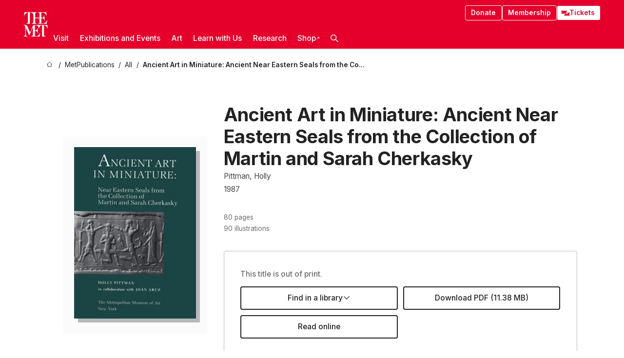

--- FILE ---
content_type: text/html; charset=utf-8
request_url: https://www.metmuseum.org/met-publications/ancient-art-in-miniature-ancient-near-eastern-seals-from-the-collection-of-martin-and-sarah-cherkask
body_size: 46481
content:
<!DOCTYPE html><html lang="en" class="
				__variable_e798ec
				__variable_bfed6e
				__variable_968aec
				__variable_b1e441
				__variable_20add0
				__variable_2ad7ef" data-sentry-component="LocaleLayout" data-sentry-source-file="layout.tsx"><head><meta charSet="utf-8"/><meta name="viewport" content="width=device-width, initial-scale=1"/><link rel="preload" href="/_next/static/media/78dbaeca31577a23-s.p.woff2" as="font" crossorigin="" type="font/woff2"/><link rel="preload" href="/_next/static/media/84a4b0cac32cffbe-s.p.woff2" as="font" crossorigin="" type="font/woff2"/><link rel="preload" href="/_next/static/media/c4b700dcb2187787-s.p.woff2" as="font" crossorigin="" type="font/woff2"/><link rel="preload" href="/_next/static/media/e4af272ccee01ff0-s.p.woff2" as="font" crossorigin="" type="font/woff2"/><link rel="preload" as="image" imageSrcSet="https://cdn.sanity.io/images/cctd4ker/production/0171fa2e75b9e75f7c217a034fd6d28ffc7e822e-250x352.jpg?w=256&amp;q=75&amp;fit=clip&amp;auto=format 256w, https://cdn.sanity.io/images/cctd4ker/production/0171fa2e75b9e75f7c217a034fd6d28ffc7e822e-250x352.jpg?w=384&amp;q=75&amp;fit=clip&amp;auto=format 384w, https://cdn.sanity.io/images/cctd4ker/production/0171fa2e75b9e75f7c217a034fd6d28ffc7e822e-250x352.jpg?w=640&amp;q=75&amp;fit=clip&amp;auto=format 640w, https://cdn.sanity.io/images/cctd4ker/production/0171fa2e75b9e75f7c217a034fd6d28ffc7e822e-250x352.jpg?w=750&amp;q=75&amp;fit=clip&amp;auto=format 750w, https://cdn.sanity.io/images/cctd4ker/production/0171fa2e75b9e75f7c217a034fd6d28ffc7e822e-250x352.jpg?w=828&amp;q=75&amp;fit=clip&amp;auto=format 828w, https://cdn.sanity.io/images/cctd4ker/production/0171fa2e75b9e75f7c217a034fd6d28ffc7e822e-250x352.jpg?w=1080&amp;q=75&amp;fit=clip&amp;auto=format 1080w, https://cdn.sanity.io/images/cctd4ker/production/0171fa2e75b9e75f7c217a034fd6d28ffc7e822e-250x352.jpg?w=1200&amp;q=75&amp;fit=clip&amp;auto=format 1200w, https://cdn.sanity.io/images/cctd4ker/production/0171fa2e75b9e75f7c217a034fd6d28ffc7e822e-250x352.jpg?w=1920&amp;q=75&amp;fit=clip&amp;auto=format 1920w, https://cdn.sanity.io/images/cctd4ker/production/0171fa2e75b9e75f7c217a034fd6d28ffc7e822e-250x352.jpg?w=2048&amp;q=75&amp;fit=clip&amp;auto=format 2048w, https://cdn.sanity.io/images/cctd4ker/production/0171fa2e75b9e75f7c217a034fd6d28ffc7e822e-250x352.jpg?w=3840&amp;q=75&amp;fit=clip&amp;auto=format 3840w" imageSizes="(max-width: 960px) 85vw, 30vw"/><link rel="stylesheet" href="/_next/static/css/0b9f38a70bdddf23.css" data-precedence="next"/><link rel="stylesheet" href="/_next/static/css/7fd550e1e6b57b10.css" data-precedence="next"/><link rel="stylesheet" href="/_next/static/css/36d7a2405d6a2a7a.css" data-precedence="next"/><link rel="stylesheet" href="/_next/static/css/48ccd572681770ef.css" data-precedence="next"/><link rel="stylesheet" href="/_next/static/css/e27237f6798e7e2b.css" data-precedence="next"/><link rel="stylesheet" href="/_next/static/css/5ef4417e8033aecb.css" data-precedence="next"/><link rel="stylesheet" href="/_next/static/css/99503d5e46e39253.css" data-precedence="next"/><link rel="stylesheet" href="/_next/static/css/9c7fa0b0c3e24e16.css" data-precedence="next"/><link rel="stylesheet" href="/_next/static/css/edec8de73eaa5209.css" data-precedence="next"/><link rel="stylesheet" href="/_next/static/css/48221cf303c9b543.css" data-precedence="next"/><link rel="stylesheet" href="/_next/static/css/1b7ac11f576f87f1.css" data-precedence="next"/><link rel="preload" as="script" fetchPriority="low" href="/_next/static/chunks/webpack-6366d10ff3d907ec.js"/><script src="/_next/static/chunks/3c207711-b18fb694c51ab862.js" async=""></script><script src="/_next/static/chunks/6916-6e66496c5f418c80.js" async=""></script><script src="/_next/static/chunks/main-app-fe7ec39fc1058eb1.js" async=""></script><script src="/_next/static/chunks/5520-f559b9204dddf9aa.js" async=""></script><script src="/_next/static/chunks/3096-5dff2a2771feed56.js" async=""></script><script src="/_next/static/chunks/5011-40e4e20f61fb33e9.js" async=""></script><script src="/_next/static/chunks/7705-e02db262df13926d.js" async=""></script><script src="/_next/static/chunks/app/%5Blocale%5D/(navigation)/layout-f1390006498e5d17.js" async=""></script><script src="/_next/static/chunks/app/%5Blocale%5D/(navigation)/error-98b49a3a0775953b.js" async=""></script><script src="/_next/static/chunks/5557-3fa0d7504b11bac2.js" async=""></script><script src="/_next/static/chunks/6386-6f01ad75a0adad26.js" async=""></script><script src="/_next/static/chunks/1545-4c211248457bce57.js" async=""></script><script src="/_next/static/chunks/7391-05d94d83913e9a8c.js" async=""></script><script src="/_next/static/chunks/5866-5dc60a299bd25ef5.js" async=""></script><script src="/_next/static/chunks/945-a228ca5a3fc96787.js" async=""></script><script src="/_next/static/chunks/63-b6103ad915446b47.js" async=""></script><script src="/_next/static/chunks/5139-12d17c14a1ec25fd.js" async=""></script><script src="/_next/static/chunks/5248-342c02892b3cc4c5.js" async=""></script><script src="/_next/static/chunks/8997-04c5068e4c18fb1e.js" async=""></script><script src="/_next/static/chunks/1962-e9a31d07b62ae48a.js" async=""></script><script src="/_next/static/chunks/4939-8a17aa3351287946.js" async=""></script><script src="/_next/static/chunks/app/%5Blocale%5D/(navigation)/met-publications/%5Bslug%5D/page-0eb4cebccda53f68.js" async=""></script><script src="/_next/static/chunks/app/global-error-8a16f75bb478133f.js" async=""></script><script src="/_next/static/chunks/2585-7ced8e86aa8cd3de.js" async=""></script><script src="/_next/static/chunks/8321-ae52e8920011a0c3.js" async=""></script><script src="/_next/static/chunks/9416-1cf08484d0621370.js" async=""></script><script src="/_next/static/chunks/7163-5cece11df8a66379.js" async=""></script><script src="/_next/static/chunks/app/%5Blocale%5D/(navigation)/met-publications/page-5acab7b4c457cc27.js" async=""></script><script src="/_next/static/chunks/app/%5Blocale%5D/layout-bedf633cb5e6dc6a.js" async=""></script><script src="/_next/static/chunks/app/%5Blocale%5D/error-713d544c9230988f.js" async=""></script><meta name="next-size-adjust" content=""/><title>Ancient Art in Miniature: Ancient Near Eastern Seals from the Collection of Martin and Sarah Cherkasky - The Metropolitan Museum of Art</title><meta name="description" content="Stamp and cylinder seals are a crucial source for the art, history, and religion of the ancient Near East. The rulers, gods, demons, and monsters that move in stately and seemingly dumb procession around the seals give us important insights into the real and magical worlds of the ancients. Cylinder and stamp seals were among the first objects to enter the Museum&#x27;s collection from the Near East. In 1874 a large and interesting group was included in the Cesnola collection of ancient Cypriot art, and in 1886 cylinder and stamp seals from Mesopotamia—as well as more than three hundred cuneiform tablets—were acquired from William H. Ward. Through its participation in excavations and through gifts and purchases, the Museum has received since that time over a thousand stamp and cylinder seals from all periods and regions in the pre-Islamic Near East.

This catalogue and the exhibition in the Museum&#x27;s Recent Acquisitions gallery acknowledge the generous gift of more than two hundred and fifty seals from the Martin and Sarah Cherkasky collection of stamp and cylinder seals. It is an important gift—one that substantially strengthens and supplements the Museum&#x27;s holdings. Additionally, the exhibition includes a number of objects from the permanent collection for comparative and illustrative purposes."/><link rel="manifest" href="/manifest.webmanifest"/><meta property="og:title" content="Ancient Art in Miniature: Ancient Near Eastern Seals from the Collection of Martin and Sarah Cherkasky - The Metropolitan Museum of Art"/><meta property="og:description" content="Stamp and cylinder seals are a crucial source for the art, history, and religion of the ancient Near East. The rulers, gods, demons, and monsters that move in stately and seemingly dumb procession around the seals give us important insights into the real and magical worlds of the ancients. Cylinder and stamp seals were among the first objects to enter the Museum&#x27;s collection from the Near East. In 1874 a large and interesting group was included in the Cesnola collection of ancient Cypriot art, and in 1886 cylinder and stamp seals from Mesopotamia—as well as more than three hundred cuneiform tablets—were acquired from William H. Ward. Through its participation in excavations and through gifts and purchases, the Museum has received since that time over a thousand stamp and cylinder seals from all periods and regions in the pre-Islamic Near East.

This catalogue and the exhibition in the Museum&#x27;s Recent Acquisitions gallery acknowledge the generous gift of more than two hundred and fifty seals from the Martin and Sarah Cherkasky collection of stamp and cylinder seals. It is an important gift—one that substantially strengthens and supplements the Museum&#x27;s holdings. Additionally, the exhibition includes a number of objects from the permanent collection for comparative and illustrative purposes."/><meta property="og:image" content="https://cdn.sanity.io/images/cctd4ker/production/0171fa2e75b9e75f7c217a034fd6d28ffc7e822e-250x352.jpg?w=600&amp;q=75&amp;auto=format"/><meta property="og:image:alt" content="Ancient Art in Miniature: Ancient Near Eastern Seals from the Collection of Martin and Sarah Cherkasky"/><meta name="twitter:card" content="summary_large_image"/><meta name="twitter:title" content="Ancient Art in Miniature: Ancient Near Eastern Seals from the Collection of Martin and Sarah Cherkasky - The Metropolitan Museum of Art"/><meta name="twitter:description" content="Stamp and cylinder seals are a crucial source for the art, history, and religion of the ancient Near East. The rulers, gods, demons, and monsters that move in stately and seemingly dumb procession around the seals give us important insights into the real and magical worlds of the ancients. Cylinder and stamp seals were among the first objects to enter the Museum&#x27;s collection from the Near East. In 1874 a large and interesting group was included in the Cesnola collection of ancient Cypriot art, and in 1886 cylinder and stamp seals from Mesopotamia—as well as more than three hundred cuneiform tablets—were acquired from William H. Ward. Through its participation in excavations and through gifts and purchases, the Museum has received since that time over a thousand stamp and cylinder seals from all periods and regions in the pre-Islamic Near East.

This catalogue and the exhibition in the Museum&#x27;s Recent Acquisitions gallery acknowledge the generous gift of more than two hundred and fifty seals from the Martin and Sarah Cherkasky collection of stamp and cylinder seals. It is an important gift—one that substantially strengthens and supplements the Museum&#x27;s holdings. Additionally, the exhibition includes a number of objects from the permanent collection for comparative and illustrative purposes."/><meta name="twitter:image" content="https://cdn.sanity.io/images/cctd4ker/production/0171fa2e75b9e75f7c217a034fd6d28ffc7e822e-250x352.jpg?w=600&amp;q=75&amp;auto=format"/><meta name="twitter:image:alt" content="Ancient Art in Miniature: Ancient Near Eastern Seals from the Collection of Martin and Sarah Cherkasky"/><link rel="icon" href="/icon?444dbfbfa010ce64" type="image/png" sizes="256x256"/><link rel="apple-touch-icon" href="/apple-icon?caf747e317587ad6" type="image/png"/><script src="/_next/static/chunks/polyfills-42372ed130431b0a.js" noModule=""></script></head><body><div hidden=""><!--$--><!--/$--></div><button class="skip-to-main-content_skipToMainContent__tnLhe button secondary" id="skip-to-main-content-button" data-sentry-component="SkipToMainContent" data-sentry-source-file="index.jsx">Skip to main content</button><header class="global-navigation_header__IRRw8" data-lock-page="false"><div class="global-navigation_headerWrapper__HdeNn"><a title="Homepage" class="global-navigation_logoLink__XBBeM" data-sentry-element="Link" data-sentry-source-file="index.tsx" href="/"><svg xmlns="http://www.w3.org/2000/svg" width="1em" height="1em" viewBox="0 0 40 40" data-sentry-element="MetLogo" data-sentry-source-file="index.tsx"><path fill="currentColor" d="M39.74 27.009a11.6 11.6 0 0 0-.88-1.861 10 10 0 0 0-1.33-1.824 7.6 7.6 0 0 0-1.72-1.387 4 4 0 0 0-2.04-.55v15.4A3 3 0 0 0 34 38a2.65 2.65 0 0 0 .64.883 2.8 2.8 0 0 0 .95.55 3.5 3.5 0 0 0 1.17.19V40h-6.13V21.577a4.9 4.9 0 0 0-2.08.4 4.2 4.2 0 0 0-1.47 1.111 5.3 5.3 0 0 0-.94 1.709 11.5 11.5 0 0 0-.54 2.213h-.26a11.5 11.5 0 0 0-.54-2.194 5.5 5.5 0 0 0-.97-1.718 4.3 4.3 0 0 0-1.54-1.121 5.6 5.6 0 0 0-2.21-.4h-1.36V30h1.24a4 4 0 0 0 .57-.133 2.83 2.83 0 0 0 1.22-.788 3.2 3.2 0 0 0 .68-1.339 7.6 7.6 0 0 0 .21-1.909h.29L24 34.947h-.29a5.83 5.83 0 0 0-1.62-3.228A3.8 3.8 0 0 0 20.84 31h-2.12v8.43h2.19a5.15 5.15 0 0 0 2.17-.456 6.5 6.5 0 0 0 1.79-1.216 8 8 0 0 0 1.39-1.737 10.2 10.2 0 0 0 .96-2.023h.26l-.77 6H12.57v-.38a3.5 3.5 0 0 0 1.17-.19 2.8 2.8 0 0 0 .95-.55 2.5 2.5 0 0 0 .63-.893 2.1 2.1 0 0 0 .18-.987V24.5L10 38h-.5L4 25.593V36.5a4.7 4.7 0 0 0 .37 1.487 2.6 2.6 0 0 0 .64.893 2.7 2.7 0 0 0 .95.55 3.5 3.5 0 0 0 1.16.19V40H0v-.38a3.6 3.6 0 0 0 1.17-.19 2.7 2.7 0 0 0 .94-.55 2.5 2.5 0 0 0 .64-.893 3.05 3.05 0 0 0 .23-1.2V23.362A3.1 3.1 0 0 0 0 21.387v-.379h3.07a4.6 4.6 0 0 1 1.94.37 2.69 2.69 0 0 1 1.28 1.472L11 33.5l4.5-11a2.05 2.05 0 0 1 1.17-1.113 4 4 0 0 1 1.7-.379h20.94l.69 6h-.26Zm-15.93-8.017v-.38a2.17 2.17 0 0 0 2.49-2.525V10h-6.82v6.087a2.17 2.17 0 0 0 2.49 2.525v.38h-8.63v-.38a3.5 3.5 0 0 0 1.17-.189 2.8 2.8 0 0 0 .95-.551 2.6 2.6 0 0 0 .64-.892 3.05 3.05 0 0 0 .23-1.2V5.7a6.8 6.8 0 0 0-.41-2.5 4.04 4.04 0 0 0-1.15-1.644 4.6 4.6 0 0 0-1.8-.9 9.2 9.2 0 0 0-2.34-.275v18.612H4.49v-.38a3.5 3.5 0 0 0 1.17-.189 2.8 2.8 0 0 0 .95-.551 2.6 2.6 0 0 0 .64-.883 3 3 0 0 0 .23-1.206V.384a3.94 3.94 0 0 0-1.98.56 8.3 8.3 0 0 0-1.82 1.4 12 12 0 0 0-1.47 1.814 8.7 8.7 0 0 0-.94 1.851h-.26l.77-6h20.19v.38a2.217 2.217 0 0 0-2.49 2.526V9h6.82V2.906A2.22 2.22 0 0 0 23.81.38V0h13.67l.77 6h-.26a10.3 10.3 0 0 0-.96-2.022 8 8 0 0 0-1.39-1.738 6.4 6.4 0 0 0-1.8-1.215 5.15 5.15 0 0 0-2.17-.456h-2.21V9h1.32a3.84 3.84 0 0 0 1.98-.861 4.34 4.34 0 0 0 1.03-3.315h.29l1.18 9.117h-.29a5.9 5.9 0 0 0-.72-1.89A4.64 4.64 0 0 0 31.64 10h-2.18v8.423h2.95a5.15 5.15 0 0 0 2.17-.456 6.7 6.7 0 0 0 1.8-1.216 8.3 8.3 0 0 0 1.39-1.737 11.5 11.5 0 0 0 .96-2.023h.26l-.78 6h-14.4Z"></path></svg></a><div class="global-navigation_smallControls__VohT6"><a class="global-navigation_navButton__BU8Aa global-navigation_ticketLink__9VeAY" data-sentry-element="Link" data-sentry-component="TicketLink" data-sentry-source-file="index.tsx" href="https://engage.metmuseum.org/admission/?promocode=59559"><div class="global-navigation_tickets__H0byM"><svg xmlns="http://www.w3.org/2000/svg" width="1em" height="1em" fill="none" viewBox="0 0 14 8" class="global-navigation_ticket__qAYYN global-navigation_ticket1__P_Vov" data-sentry-element="TicketIcon" data-sentry-source-file="index.tsx"><mask id="ticket2_svg__a" width="15" height="9" x="-0.5" y="-0.5" fill="#000" maskUnits="userSpaceOnUse"><path fill="#fff" d="M-.5-.5h15v9h-15z"></path><path d="M13.5 2.5a1.5 1.5 0 0 0 0 3v2H.5v-2a1.5 1.5 0 1 0 0-3v-2h13z"></path></mask><path fill="currentColor" d="M13.5 2.5a1.5 1.5 0 0 0 0 3v2H.5v-2a1.5 1.5 0 1 0 0-3v-2h13z"></path><path fill="#fff" d="M13.5 2.5V3h.5v-.5zm0 3h.5V5h-.5zm0 2V8h.5v-.5zm-13 0H0V8h.5zm0-2V5H0v.5zm0-3H0V3h.5zm0-2V0H0v.5zm13 0h.5V0h-.5zm0 2V2a2 2 0 0 0-2 2h1a1 1 0 0 1 1-1zM12 4h-.5a2 2 0 0 0 2 2V5a1 1 0 0 1-1-1zm1.5 1.5H13v2h1v-2zm0 2V7H.5v1h13zm-13 0H1v-2H0v2zm0-2V6a2 2 0 0 0 2-2h-1a1 1 0 0 1-1 1zM2 4h.5a2 2 0 0 0-2-2v1a1 1 0 0 1 1 1zM.5 2.5H1v-2H0v2zm0-2V1h13V0H.5zm13 0H13v2h1v-2z" mask="url(#ticket2_svg__a)"></path></svg><svg xmlns="http://www.w3.org/2000/svg" width="1em" height="1em" fill="none" viewBox="0 0 14 8" class="global-navigation_ticket__qAYYN global-navigation_ticket2__IS2iJ" data-sentry-element="TicketIcon" data-sentry-source-file="index.tsx"><mask id="ticket2_svg__a" width="15" height="9" x="-0.5" y="-0.5" fill="#000" maskUnits="userSpaceOnUse"><path fill="#fff" d="M-.5-.5h15v9h-15z"></path><path d="M13.5 2.5a1.5 1.5 0 0 0 0 3v2H.5v-2a1.5 1.5 0 1 0 0-3v-2h13z"></path></mask><path fill="currentColor" d="M13.5 2.5a1.5 1.5 0 0 0 0 3v2H.5v-2a1.5 1.5 0 1 0 0-3v-2h13z"></path><path fill="#fff" d="M13.5 2.5V3h.5v-.5zm0 3h.5V5h-.5zm0 2V8h.5v-.5zm-13 0H0V8h.5zm0-2V5H0v.5zm0-3H0V3h.5zm0-2V0H0v.5zm13 0h.5V0h-.5zm0 2V2a2 2 0 0 0-2 2h1a1 1 0 0 1 1-1zM12 4h-.5a2 2 0 0 0 2 2V5a1 1 0 0 1-1-1zm1.5 1.5H13v2h1v-2zm0 2V7H.5v1h13zm-13 0H1v-2H0v2zm0-2V6a2 2 0 0 0 2-2h-1a1 1 0 0 1-1 1zM2 4h.5a2 2 0 0 0-2-2v1a1 1 0 0 1 1 1zM.5 2.5H1v-2H0v2zm0-2V1h13V0H.5zm13 0H13v2h1v-2z" mask="url(#ticket2_svg__a)"></path></svg></div>Tickets</a><button title="Search Button" role="button"><svg xmlns="http://www.w3.org/2000/svg" width="1em" height="1em" viewBox="0 0 16 16" class="global-navigation_icon__c_VgD" style="transform:rotate(270deg)" data-sentry-element="SearchIcon" data-sentry-source-file="index.tsx"><path fill="currentColor" d="M9.8 12.393a6.14 6.14 0 0 1-3.78-1.319L1.09 16 0 14.905l4.93-4.928a6.1 6.1 0 0 1-1.32-3.781 6.2 6.2 0 1 1 6.19 6.197m0-10.844a4.648 4.648 0 1 0 4.65 4.648A4.646 4.646 0 0 0 9.8 1.549"></path></svg></button><button role="button" title="Toggle Menu"><svg xmlns="http://www.w3.org/2000/svg" width="1em" height="1em" viewBox="0 0 20 20" class="global-navigation_icon__c_VgD global-navigation_navIcon__ddrLp"><path fill="currentColor" d="M0 20v-2h20v2zM0 9h20v2H0zm0-9h20v2H0z"></path></svg></button></div></div><div class="global-navigation_links__vbg_A "><div class="global-navigation_topLinks__E7EOx"><a class="global-navigation_navButton__BU8Aa" data-sentry-element="Link" data-sentry-source-file="index.tsx" href="https://engage.metmuseum.org/donate?promocode=60313">Donate</a><a class="global-navigation_navButton__BU8Aa" data-sentry-element="Link" data-sentry-component="MembershipLink" data-sentry-source-file="index.tsx" href="https://engage.metmuseum.org/members/membership/?promocode=60317">Membership</a><a class="global-navigation_navButton__BU8Aa global-navigation_ticketLink__9VeAY" data-sentry-element="Link" data-sentry-component="TicketLink" data-sentry-source-file="index.tsx" href="https://engage.metmuseum.org/admission/?promocode=59559"><div class="global-navigation_tickets__H0byM"><svg xmlns="http://www.w3.org/2000/svg" width="1em" height="1em" fill="none" viewBox="0 0 14 8" class="global-navigation_ticket__qAYYN global-navigation_ticket1__P_Vov" data-sentry-element="TicketIcon" data-sentry-source-file="index.tsx"><mask id="ticket2_svg__a" width="15" height="9" x="-0.5" y="-0.5" fill="#000" maskUnits="userSpaceOnUse"><path fill="#fff" d="M-.5-.5h15v9h-15z"></path><path d="M13.5 2.5a1.5 1.5 0 0 0 0 3v2H.5v-2a1.5 1.5 0 1 0 0-3v-2h13z"></path></mask><path fill="currentColor" d="M13.5 2.5a1.5 1.5 0 0 0 0 3v2H.5v-2a1.5 1.5 0 1 0 0-3v-2h13z"></path><path fill="#fff" d="M13.5 2.5V3h.5v-.5zm0 3h.5V5h-.5zm0 2V8h.5v-.5zm-13 0H0V8h.5zm0-2V5H0v.5zm0-3H0V3h.5zm0-2V0H0v.5zm13 0h.5V0h-.5zm0 2V2a2 2 0 0 0-2 2h1a1 1 0 0 1 1-1zM12 4h-.5a2 2 0 0 0 2 2V5a1 1 0 0 1-1-1zm1.5 1.5H13v2h1v-2zm0 2V7H.5v1h13zm-13 0H1v-2H0v2zm0-2V6a2 2 0 0 0 2-2h-1a1 1 0 0 1-1 1zM2 4h.5a2 2 0 0 0-2-2v1a1 1 0 0 1 1 1zM.5 2.5H1v-2H0v2zm0-2V1h13V0H.5zm13 0H13v2h1v-2z" mask="url(#ticket2_svg__a)"></path></svg><svg xmlns="http://www.w3.org/2000/svg" width="1em" height="1em" fill="none" viewBox="0 0 14 8" class="global-navigation_ticket__qAYYN global-navigation_ticket2__IS2iJ" data-sentry-element="TicketIcon" data-sentry-source-file="index.tsx"><mask id="ticket2_svg__a" width="15" height="9" x="-0.5" y="-0.5" fill="#000" maskUnits="userSpaceOnUse"><path fill="#fff" d="M-.5-.5h15v9h-15z"></path><path d="M13.5 2.5a1.5 1.5 0 0 0 0 3v2H.5v-2a1.5 1.5 0 1 0 0-3v-2h13z"></path></mask><path fill="currentColor" d="M13.5 2.5a1.5 1.5 0 0 0 0 3v2H.5v-2a1.5 1.5 0 1 0 0-3v-2h13z"></path><path fill="#fff" d="M13.5 2.5V3h.5v-.5zm0 3h.5V5h-.5zm0 2V8h.5v-.5zm-13 0H0V8h.5zm0-2V5H0v.5zm0-3H0V3h.5zm0-2V0H0v.5zm13 0h.5V0h-.5zm0 2V2a2 2 0 0 0-2 2h1a1 1 0 0 1 1-1zM12 4h-.5a2 2 0 0 0 2 2V5a1 1 0 0 1-1-1zm1.5 1.5H13v2h1v-2zm0 2V7H.5v1h13zm-13 0H1v-2H0v2zm0-2V6a2 2 0 0 0 2-2h-1a1 1 0 0 1-1 1zM2 4h.5a2 2 0 0 0-2-2v1a1 1 0 0 1 1 1zM.5 2.5H1v-2H0v2zm0-2V1h13V0H.5zm13 0H13v2h1v-2z" mask="url(#ticket2_svg__a)"></path></svg></div>Tickets</a></div><nav class="global-navigation_navLinks__fTjsN"><ul class="global-navigation_topLevelLinks__dM0fN"><li class="nav-item_navItem__tZNvf " data-nav-item="true" data-open="false"><button class="nav-item_innerText__pWlnO" data-nav-id="Visit">Visit<span class="nav-item_icon__evAIq"><svg xmlns="http://www.w3.org/2000/svg" width="1em" height="1em" fill="none" viewBox="0 0 48 48"><path fill="currentColor" d="m39.23 13.132 2.913 2.802-18.011 18.923-18-18.92 2.866-2.77 15.134 16.162z"></path></svg></span></button></li><li class="nav-item_navItem__tZNvf " data-nav-item="true" data-open="false"><button class="nav-item_innerText__pWlnO" data-nav-id="Exhibitions and Events">Exhibitions and Events<span class="nav-item_icon__evAIq"><svg xmlns="http://www.w3.org/2000/svg" width="1em" height="1em" fill="none" viewBox="0 0 48 48"><path fill="currentColor" d="m39.23 13.132 2.913 2.802-18.011 18.923-18-18.92 2.866-2.77 15.134 16.162z"></path></svg></span></button></li><li class="nav-item_navItem__tZNvf " data-nav-item="true" data-open="false"><button class="nav-item_innerText__pWlnO" data-nav-id="Art">Art<span class="nav-item_icon__evAIq"><svg xmlns="http://www.w3.org/2000/svg" width="1em" height="1em" fill="none" viewBox="0 0 48 48"><path fill="currentColor" d="m39.23 13.132 2.913 2.802-18.011 18.923-18-18.92 2.866-2.77 15.134 16.162z"></path></svg></span></button></li><li class="nav-item_navItem__tZNvf " data-nav-item="true" data-open="false"><button class="nav-item_innerText__pWlnO" data-nav-id="Learn with Us">Learn with Us<span class="nav-item_icon__evAIq"><svg xmlns="http://www.w3.org/2000/svg" width="1em" height="1em" fill="none" viewBox="0 0 48 48"><path fill="currentColor" d="m39.23 13.132 2.913 2.802-18.011 18.923-18-18.92 2.866-2.77 15.134 16.162z"></path></svg></span></button></li><li class="nav-item_navItem__tZNvf " data-nav-item="true" data-open="false"><button class="nav-item_innerText__pWlnO" data-nav-id="Research">Research<span class="nav-item_icon__evAIq"><svg xmlns="http://www.w3.org/2000/svg" width="1em" height="1em" fill="none" viewBox="0 0 48 48"><path fill="currentColor" d="m39.23 13.132 2.913 2.802-18.011 18.923-18-18.92 2.866-2.77 15.134 16.162z"></path></svg></span></button></li><li class="nav-item_navItem__tZNvf undefined"><a target="_blank" rel="noopener noreferrer" class="nav-item_innerText__pWlnO" data-nav-id="Shop" href="https://store.metmuseum.org/?utm_source=mainmuseum&amp;utm_medium=metmuseum.org&amp;utm_campaign=topnav-static">Shop<svg xmlns="http://www.w3.org/2000/svg" width="1em" height="1em" fill="none" viewBox="0 0 48 48" class="nav-item_externalIcon__JI1JB"><path fill="currentColor" fill-rule="evenodd" d="M41.993 9.717v20.96h-5.287V15.661L9.744 41.5 6 37.912l26.962-25.838H17.293V7h24.7c.01 0 .007.958.003 1.761l-.002.603a2.4 2.4 0 0 1 0 .353" clip-rule="evenodd"></path></svg></a></li><li class="global-navigation_searchItem__hFDIS" data-sentry-component="SearchItem" data-sentry-source-file="index.tsx"><button class="global-navigation_searchButton__nC3QK" role="button" title="Open the search box"><svg xmlns="http://www.w3.org/2000/svg" width="1em" height="1em" viewBox="0 0 16 16" class="icon" style="transform:rotate(270deg)" data-sentry-element="SearchIcon" data-sentry-source-file="index.tsx"><path fill="currentColor" d="M9.8 12.393a6.14 6.14 0 0 1-3.78-1.319L1.09 16 0 14.905l4.93-4.928a6.1 6.1 0 0 1-1.32-3.781 6.2 6.2 0 1 1 6.19 6.197m0-10.844a4.648 4.648 0 1 0 4.65 4.648A4.646 4.646 0 0 0 9.8 1.549"></path></svg></button></li></ul><div class="global-navigation_mobileOnly__QK25I"><a class="global-navigation_navButton__BU8Aa global-navigation_ticketLink__9VeAY" data-sentry-element="Link" data-sentry-component="TicketLink" data-sentry-source-file="index.tsx" href="https://engage.metmuseum.org/admission/?promocode=59559"><div class="global-navigation_tickets__H0byM"><svg xmlns="http://www.w3.org/2000/svg" width="1em" height="1em" fill="none" viewBox="0 0 14 8" class="global-navigation_ticket__qAYYN global-navigation_ticket1__P_Vov" data-sentry-element="TicketIcon" data-sentry-source-file="index.tsx"><mask id="ticket2_svg__a" width="15" height="9" x="-0.5" y="-0.5" fill="#000" maskUnits="userSpaceOnUse"><path fill="#fff" d="M-.5-.5h15v9h-15z"></path><path d="M13.5 2.5a1.5 1.5 0 0 0 0 3v2H.5v-2a1.5 1.5 0 1 0 0-3v-2h13z"></path></mask><path fill="currentColor" d="M13.5 2.5a1.5 1.5 0 0 0 0 3v2H.5v-2a1.5 1.5 0 1 0 0-3v-2h13z"></path><path fill="#fff" d="M13.5 2.5V3h.5v-.5zm0 3h.5V5h-.5zm0 2V8h.5v-.5zm-13 0H0V8h.5zm0-2V5H0v.5zm0-3H0V3h.5zm0-2V0H0v.5zm13 0h.5V0h-.5zm0 2V2a2 2 0 0 0-2 2h1a1 1 0 0 1 1-1zM12 4h-.5a2 2 0 0 0 2 2V5a1 1 0 0 1-1-1zm1.5 1.5H13v2h1v-2zm0 2V7H.5v1h13zm-13 0H1v-2H0v2zm0-2V6a2 2 0 0 0 2-2h-1a1 1 0 0 1-1 1zM2 4h.5a2 2 0 0 0-2-2v1a1 1 0 0 1 1 1zM.5 2.5H1v-2H0v2zm0-2V1h13V0H.5zm13 0H13v2h1v-2z" mask="url(#ticket2_svg__a)"></path></svg><svg xmlns="http://www.w3.org/2000/svg" width="1em" height="1em" fill="none" viewBox="0 0 14 8" class="global-navigation_ticket__qAYYN global-navigation_ticket2__IS2iJ" data-sentry-element="TicketIcon" data-sentry-source-file="index.tsx"><mask id="ticket2_svg__a" width="15" height="9" x="-0.5" y="-0.5" fill="#000" maskUnits="userSpaceOnUse"><path fill="#fff" d="M-.5-.5h15v9h-15z"></path><path d="M13.5 2.5a1.5 1.5 0 0 0 0 3v2H.5v-2a1.5 1.5 0 1 0 0-3v-2h13z"></path></mask><path fill="currentColor" d="M13.5 2.5a1.5 1.5 0 0 0 0 3v2H.5v-2a1.5 1.5 0 1 0 0-3v-2h13z"></path><path fill="#fff" d="M13.5 2.5V3h.5v-.5zm0 3h.5V5h-.5zm0 2V8h.5v-.5zm-13 0H0V8h.5zm0-2V5H0v.5zm0-3H0V3h.5zm0-2V0H0v.5zm13 0h.5V0h-.5zm0 2V2a2 2 0 0 0-2 2h1a1 1 0 0 1 1-1zM12 4h-.5a2 2 0 0 0 2 2V5a1 1 0 0 1-1-1zm1.5 1.5H13v2h1v-2zm0 2V7H.5v1h13zm-13 0H1v-2H0v2zm0-2V6a2 2 0 0 0 2-2h-1a1 1 0 0 1-1 1zM2 4h.5a2 2 0 0 0-2-2v1a1 1 0 0 1 1 1zM.5 2.5H1v-2H0v2zm0-2V1h13V0H.5zm13 0H13v2h1v-2z" mask="url(#ticket2_svg__a)"></path></svg></div>Tickets</a><a class="global-navigation_navButton__BU8Aa" data-sentry-element="Link" data-sentry-component="MembershipLink" data-sentry-source-file="index.tsx" href="https://engage.metmuseum.org/members/membership/?promocode=60317">Membership</a></div></nav></div></header><main data-sentry-component="PublicationDetailPage" data-sentry-source-file="page.tsx"><nav class="breadcrumbs_breadcrumbs__p9HFN" aria-label="breadcrumbs" data-sentry-component="Breadcrumbs" data-sentry-source-file="index.tsx"><span class="breadcrumbs_linkWrapper__xepu_"><a aria-label="home" class="breadcrumbs_link__AxWe_" data-sentry-element="Link" data-sentry-source-file="index.tsx" href="/"><svg xmlns="http://www.w3.org/2000/svg" width="1em" height="1em" fill="none" viewBox="0 0 12 12" class="breadcrumbs_svg__HHQCV" data-sentry-element="HomeIcon" data-sentry-source-file="index.tsx"><path stroke="currentColor" d="M6.154.89a.235.235 0 0 0-.307 0L.754 5.25c-.173.147-.071.435.153.435h1.256v4.68c0 .136.107.246.24.246h7.194c.133 0 .24-.11.24-.246v-4.68h1.256c.224 0 .326-.288.154-.435z"></path></svg></a></span><span class="breadcrumbs_linkWrapper__xepu_"><a title="MetPublications" aria-label="MetPublications" class="breadcrumbs_link__AxWe_" href="/met-publications"><span data-sentry-element="Markdown" data-sentry-component="MarkdownParser" data-sentry-source-file="index.jsx">MetPublications</span></a></span><span class="breadcrumbs_linkWrapper__xepu_"><a title="All" aria-label="All" class="breadcrumbs_link__AxWe_" href="/met-publications/all"><span data-sentry-element="Markdown" data-sentry-component="MarkdownParser" data-sentry-source-file="index.jsx">All</span></a></span><span class="breadcrumbs_lastItem__awDMN"><span class="breadcrumbs_truncatedSegment__Z3us6" title="Ancient Art in Miniature: Ancient Near Eastern Seals from the Collection of Martin and Sarah Cherkasky"><span data-sentry-element="Markdown" data-sentry-component="MarkdownParser" data-sentry-source-file="index.jsx">Ancient Art in Miniature: Ancient Near Eastern Seals from the Collection of Martin and Sarah Cherkasky</span></span></span></nav><section class="page-section_clampedWidthWrapper__kBLdL" data-sentry-element="PageSection" data-sentry-component="PageSection" data-sentry-source-file="index.tsx"><div class="publication-details-box_box__dRKHI"><div class="publication-details-box_imageWrapper__B32n6"><div class="publication-details-box_imageBox__z_LSG"><img alt="Ancient Art in Miniature: Ancient Near Eastern Seals from the Collection of Martin and Sarah Cherkasky" data-loading="true" data-sentry-element="Image" data-sentry-component="SanityImage" data-sentry-source-file="index.tsx" width="250" height="352" decoding="async" data-nimg="1" class="
				sanity-image_img__cWxRo
				sanity-image_default__50JPT
				publication-details-box_image__RhW7c
			" style="color:transparent;--img-bg-color:#c9e6e4;--img-color:#000" sizes="(max-width: 960px) 85vw, 30vw" srcSet="https://cdn.sanity.io/images/cctd4ker/production/0171fa2e75b9e75f7c217a034fd6d28ffc7e822e-250x352.jpg?w=256&amp;q=75&amp;fit=clip&amp;auto=format 256w, https://cdn.sanity.io/images/cctd4ker/production/0171fa2e75b9e75f7c217a034fd6d28ffc7e822e-250x352.jpg?w=384&amp;q=75&amp;fit=clip&amp;auto=format 384w, https://cdn.sanity.io/images/cctd4ker/production/0171fa2e75b9e75f7c217a034fd6d28ffc7e822e-250x352.jpg?w=640&amp;q=75&amp;fit=clip&amp;auto=format 640w, https://cdn.sanity.io/images/cctd4ker/production/0171fa2e75b9e75f7c217a034fd6d28ffc7e822e-250x352.jpg?w=750&amp;q=75&amp;fit=clip&amp;auto=format 750w, https://cdn.sanity.io/images/cctd4ker/production/0171fa2e75b9e75f7c217a034fd6d28ffc7e822e-250x352.jpg?w=828&amp;q=75&amp;fit=clip&amp;auto=format 828w, https://cdn.sanity.io/images/cctd4ker/production/0171fa2e75b9e75f7c217a034fd6d28ffc7e822e-250x352.jpg?w=1080&amp;q=75&amp;fit=clip&amp;auto=format 1080w, https://cdn.sanity.io/images/cctd4ker/production/0171fa2e75b9e75f7c217a034fd6d28ffc7e822e-250x352.jpg?w=1200&amp;q=75&amp;fit=clip&amp;auto=format 1200w, https://cdn.sanity.io/images/cctd4ker/production/0171fa2e75b9e75f7c217a034fd6d28ffc7e822e-250x352.jpg?w=1920&amp;q=75&amp;fit=clip&amp;auto=format 1920w, https://cdn.sanity.io/images/cctd4ker/production/0171fa2e75b9e75f7c217a034fd6d28ffc7e822e-250x352.jpg?w=2048&amp;q=75&amp;fit=clip&amp;auto=format 2048w, https://cdn.sanity.io/images/cctd4ker/production/0171fa2e75b9e75f7c217a034fd6d28ffc7e822e-250x352.jpg?w=3840&amp;q=75&amp;fit=clip&amp;auto=format 3840w" src="https://cdn.sanity.io/images/cctd4ker/production/0171fa2e75b9e75f7c217a034fd6d28ffc7e822e-250x352.jpg?w=3840&amp;q=75&amp;fit=clip&amp;auto=format"/></div></div><div class="publication-details-box_publicationText__CwWiF"><h1 style="margin:0"><span data-sentry-element="Markdown" data-sentry-component="MarkdownParser" data-sentry-source-file="index.jsx">Ancient Art in Miniature: Ancient Near Eastern Seals from the Collection of Martin and Sarah Cherkasky</span></h1><div class="publication-details-box_authorText__WeZg9">Pittman, Holly</div><div class="publication-details-box_authorText__WeZg9">1987</div><div class="publication-details-box_additionalDetails__tJaHx"><div>80<!-- --> pages</div><div>90<!-- --> illustrations</div></div><div class="library-and-store-links_container__uZIAB" data-sentry-component="LibraryAndStoreLinks" data-sentry-source-file="index.tsx"><div class="library-and-store-links_printStatusMessage__wCYGV">This title is out of print.</div><div style="--grid-gap:var(--spacing-micro);--grid-columns:2" class="grid_gridByColumnCount__TeDpp grid_grid__Z8NYn " data-sentry-element="Element" data-sentry-source-file="index.tsx" data-sentry-component="GridContainer"><div class="dropdown-navigation_container__umkPG" data-sentry-component="DropdownNavigation" data-sentry-source-file="index.tsx"><button class="dropdown-navigation_button__Wy6bS secondary" data-sentry-element="Button" data-sentry-source-file="index.tsx" data-sentry-component="Button">Find in a library<svg xmlns="http://www.w3.org/2000/svg" width="1em" height="1em" fill="none" viewBox="0 0 48 48" class="undefined undefined" data-sentry-element="ChevronDown" data-sentry-source-file="index.tsx"><path fill="currentColor" d="m39.23 13.132 2.913 2.802-18.011 18.923-18-18.92 2.866-2.77 15.134 16.162z"></path></svg></button></div><a class="button secondary" href="https://cdn.sanity.io/files/cctd4ker/production/51acfd7c651c51338f8663406ca05b1bedfc4e39.pdf">Download PDF (<!-- -->11.38 MB<!-- -->)</a><a class="button secondary" href="http://books.google.com/books?id=GM7_Rb1IrawC&amp;printsec=frontcover">Read online</a></div></div></div></div></section><section class="page-section_wrapper__mFtQK" data-sentry-element="PageSection" data-sentry-source-file="index.tsx" data-sentry-component="PageSection"><div class="tab-drawer_wrapper__Go80z " data-sentry-component="TabDrawers" data-sentry-source-file="index.tsx"><div class="tabs_wrapper__xVpUT" data-sentry-component="Tabs" data-sentry-source-file="index.jsx"><fieldset class="tabs_fieldset__NRtDM"><legend data-sentry-element="Element" data-sentry-source-file="index.tsx" class="screen-reader-only_text__226tQ" data-sentry-component="ScreenReaderOnly">View More Publication Info</legend><div class="tabs_tab__shByP"><input type="radio" id="Description-tab-id" class="tabs_input__mwg3g" name="publications-tabs" checked="" value="Description"/><label for="Description-tab-id" class="tabs_label__YG6gQ tabs_small__4mOy2"><div class="tabs_tabText__tixoU">Description</div></label></div><div class="tabs_tab__shByP"><input type="radio" id="Table of contents-tab-id" class="tabs_input__mwg3g" name="publications-tabs" value="Table of contents"/><label for="Table of contents-tab-id" class="tabs_label__YG6gQ tabs_small__4mOy2"><div class="tabs_tabText__tixoU">Table of contents</div></label></div><div class="tabs_tab__shByP"><input type="radio" id="About the authors-tab-id" class="tabs_input__mwg3g" name="publications-tabs" value="About the authors"/><label for="About the authors-tab-id" class="tabs_label__YG6gQ tabs_small__4mOy2"><div class="tabs_tabText__tixoU">About the authors</div></label></div></fieldset></div><div class="tab-drawer_bodyWrapper__qg8iy tab-drawer_divider__uAZwv"><p>Stamp and cylinder seals are a crucial source for the art, history, and religion of the ancient Near East. The rulers, gods, demons, and monsters that move in stately and seemingly dumb procession around the seals give us important insights into the real and magical worlds of the ancients. Cylinder and stamp seals were among the first objects to enter the Museum&#x27;s collection from the Near East. In 1874 a large and interesting group was included in the Cesnola collection of ancient Cypriot art, and in 1886 cylinder and stamp seals from Mesopotamia—as well as more than three hundred cuneiform tablets—were acquired from William H. Ward. Through its participation in excavations and through gifts and purchases, the Museum has received since that time over a thousand stamp and cylinder seals from all periods and regions in the pre-Islamic Near East.</p><p>This catalogue and the exhibition in the Museum&#x27;s Recent Acquisitions gallery acknowledge the generous gift of more than two hundred and fifty seals from the Martin and Sarah Cherkasky collection of stamp and cylinder seals. It is an important gift—one that substantially strengthens and supplements the Museum&#x27;s holdings. Additionally, the exhibition includes a number of objects from the permanent collection for comparative and illustrative purposes.</p></div></div></section><section id="met-art-in-publication" class="page-section_clampedWidthWrapper__kBLdL" data-sentry-component="PageSection" data-sentry-source-file="index.tsx"><div class="component-header_wrapper__kS6_W" data-sentry-component="ComponentHeader" data-sentry-source-file="index.tsx"><div class="component-header_titleAndLinkWrapper__mDA0q"><div><h2 class="component-header_title__n0SA_"><span data-sentry-element="Markdown" data-sentry-component="MarkdownParser" data-sentry-source-file="index.jsx">Met Art in Publication</span></h2></div></div><p class="component-header_description__yxN6Q"></p></div><div data-sentry-component="ObjectsWithViewer" data-sentry-source-file="index.tsx"><section class="object-grid_grid__hKKqs" data-sentry-component="ObjectGrid" data-sentry-source-file="index.tsx"><figure class="collection-object_collectionObject__Bs7VE collection-object" data-accession-number="1979.71" data-sentry-component="BaseCollectionObject" data-sentry-source-file="index.tsx"><div class="collection-object_imageWrapper__0Pool"><a class="redundant-link_redundantlink__b5TFR" aria-hidden="true" tabindex="-1" data-sentry-element="GTMLink" data-sentry-source-file="index.jsx" data-sentry-component="RedundantLink" href="/art/collection/search/326617"></a><img loading="lazy" class="collection-object_image__snLsj collection-object_gridView__XyXz6" src="https://collectionapi.metmuseum.org/api/collection/v1/iiif/326617/711727/main-image" alt="Vessel in the form of a boar, Ceramic, paint, Proto-Elamite"/></div><div class="holding-type-badges_badges__r5YiA holding-type-badges_small___t53B " data-sentry-component="HoldingTypeBadges" data-sentry-source-file="index.tsx"></div><figcaption class="collection-object_caption__lALJ0" data-sentry-element="figcaption" data-sentry-source-file="index.tsx"><div class="collection-object_title__0XG31"><a class="collection-object_link__DaCC0" title="Vessel in the form of a boar" data-sentry-element="Link" data-sentry-source-file="index.tsx" href="/art/collection/search/326617"><span data-sentry-element="Markdown" data-sentry-component="LegacyOrMarkdownParser" data-sentry-source-file="index.tsx">Vessel in the form of a boar</span></a></div><div class="collection-object_body__8q6dM"><div class="collection-object_culture__BaSXn">Proto-Elamite</div><div>ca. 3100–2900 BCE</div></div></figcaption></figure><figure class="collection-object_collectionObject__Bs7VE collection-object" data-accession-number="56.157.1" data-sentry-component="BaseCollectionObject" data-sentry-source-file="index.tsx"><div class="collection-object_imageWrapper__0Pool"><a class="redundant-link_redundantlink__b5TFR" aria-hidden="true" tabindex="-1" data-sentry-element="GTMLink" data-sentry-source-file="index.jsx" data-sentry-component="RedundantLink" href="/art/collection/search/324572"></a><img loading="lazy" class="collection-object_image__snLsj collection-object_gridView__XyXz6" src="https://collectionapi.metmuseum.org/api/collection/v1/iiif/324572/2244442/main-image" alt="Cylinder seal and modern impression: banquet scene with seated figures drinking a liquid through straws, Gypsum alabaster, Sumerian"/></div><div class="holding-type-badges_badges__r5YiA holding-type-badges_small___t53B " data-sentry-component="HoldingTypeBadges" data-sentry-source-file="index.tsx"></div><figcaption class="collection-object_caption__lALJ0" data-sentry-element="figcaption" data-sentry-source-file="index.tsx"><div class="collection-object_title__0XG31"><a class="collection-object_link__DaCC0" title="Cylinder seal and modern impression: banquet scene with seated figures drinking a liquid through straws" data-sentry-element="Link" data-sentry-source-file="index.tsx" href="/art/collection/search/324572"><span data-sentry-element="Markdown" data-sentry-component="LegacyOrMarkdownParser" data-sentry-source-file="index.tsx">Cylinder seal and modern impression: banquet scene with seated figures drinking a liquid through straws</span></a></div><div class="collection-object_body__8q6dM"><div class="collection-object_culture__BaSXn">Sumerian</div><div>ca. 2600–2350 BCE</div></div></figcaption></figure><figure class="collection-object_collectionObject__Bs7VE collection-object" data-accession-number="55.142" data-sentry-component="BaseCollectionObject" data-sentry-source-file="index.tsx"><div class="collection-object_imageWrapper__0Pool"><a class="redundant-link_redundantlink__b5TFR" aria-hidden="true" tabindex="-1" data-sentry-element="GTMLink" data-sentry-source-file="index.jsx" data-sentry-component="RedundantLink" href="/art/collection/search/329075"></a><img loading="lazy" class="collection-object_image__snLsj collection-object_gridView__XyXz6" src="https://collectionapi.metmuseum.org/api/collection/v1/iiif/329075/1568012/restricted" alt="Man carrying a box, possibly for offerings, Copper alloy, Sumerian"/></div><div class="holding-type-badges_badges__r5YiA holding-type-badges_small___t53B " data-sentry-component="HoldingTypeBadges" data-sentry-source-file="index.tsx"><div class="badge_badge__Uonuj" style="color:var(--color-met-red-medium);background-color:#ecc3b21a" data-sentry-component="Badge" data-sentry-source-file="index.tsx">Restituted</div></div><figcaption class="collection-object_caption__lALJ0" data-sentry-element="figcaption" data-sentry-source-file="index.tsx"><div class="collection-object_title__0XG31"><a class="collection-object_link__DaCC0" title="Man carrying a box, possibly for offerings" data-sentry-element="Link" data-sentry-source-file="index.tsx" href="/art/collection/search/329075"><span data-sentry-element="Markdown" data-sentry-component="LegacyOrMarkdownParser" data-sentry-source-file="index.tsx">Man carrying a box, possibly for offerings</span></a></div><div class="collection-object_body__8q6dM"><div class="collection-object_culture__BaSXn">Sumerian</div><div>ca. 2900–2600 BCE</div></div></figcaption></figure><figure class="collection-object_collectionObject__Bs7VE collection-object" data-accession-number="55.65.5" data-sentry-component="BaseCollectionObject" data-sentry-source-file="index.tsx"><div class="collection-object_imageWrapper__0Pool"><a class="redundant-link_redundantlink__b5TFR" aria-hidden="true" tabindex="-1" data-sentry-element="GTMLink" data-sentry-source-file="index.jsx" data-sentry-component="RedundantLink" href="/art/collection/search/324422"></a><img loading="lazy" class="collection-object_image__snLsj collection-object_gridView__XyXz6" src="https://collectionapi.metmuseum.org/api/collection/v1/iiif/324422/2274491/main-image" alt="Cylinder seal and modern impression: snake god and deities with hands and feet in the form of snakes, scorpions, and goats, Metadiorite, Akkadian"/></div><div class="holding-type-badges_badges__r5YiA holding-type-badges_small___t53B " data-sentry-component="HoldingTypeBadges" data-sentry-source-file="index.tsx"></div><figcaption class="collection-object_caption__lALJ0" data-sentry-element="figcaption" data-sentry-source-file="index.tsx"><div class="collection-object_title__0XG31"><a class="collection-object_link__DaCC0" title="Cylinder seal and modern impression: snake god and deities with hands and feet in the form of snakes, scorpions, and goats" data-sentry-element="Link" data-sentry-source-file="index.tsx" href="/art/collection/search/324422"><span data-sentry-element="Markdown" data-sentry-component="LegacyOrMarkdownParser" data-sentry-source-file="index.tsx">Cylinder seal and modern impression: snake god and deities with hands and feet in the form of snakes, scorpions, and goats</span></a></div><div class="collection-object_body__8q6dM"><div class="collection-object_culture__BaSXn">Akkadian</div><div>ca. 2350–2150 BCE</div></div></figcaption></figure><figure class="collection-object_collectionObject__Bs7VE collection-object" data-accession-number="41.160.192" data-sentry-component="BaseCollectionObject" data-sentry-source-file="index.tsx"><div class="collection-object_imageWrapper__0Pool"><a class="redundant-link_redundantlink__b5TFR" aria-hidden="true" tabindex="-1" data-sentry-element="GTMLink" data-sentry-source-file="index.jsx" data-sentry-component="RedundantLink" href="/art/collection/search/329090"></a><img loading="lazy" class="collection-object_image__snLsj collection-object_gridView__XyXz6" src="https://collectionapi.metmuseum.org/api/collection/v1/iiif/329090/711777/main-image" alt="Cylinder seal and modern impression: hunting scene, Chert, Akkadian"/></div><div class="holding-type-badges_badges__r5YiA holding-type-badges_small___t53B " data-sentry-component="HoldingTypeBadges" data-sentry-source-file="index.tsx"></div><figcaption class="collection-object_caption__lALJ0" data-sentry-element="figcaption" data-sentry-source-file="index.tsx"><div class="collection-object_title__0XG31"><a class="collection-object_link__DaCC0" title="Cylinder seal and modern impression: hunting scene" data-sentry-element="Link" data-sentry-source-file="index.tsx" href="/art/collection/search/329090"><span data-sentry-element="Markdown" data-sentry-component="LegacyOrMarkdownParser" data-sentry-source-file="index.tsx">Cylinder seal and modern impression: hunting scene</span></a></div><div class="collection-object_body__8q6dM"><div class="collection-object_culture__BaSXn">Akkadian</div><div>ca. 2250–2150 BCE</div></div></figcaption></figure><figure class="collection-object_collectionObject__Bs7VE collection-object" data-accession-number="59.2" data-sentry-component="BaseCollectionObject" data-sentry-source-file="index.tsx"><div class="collection-object_imageWrapper__0Pool"><a class="redundant-link_redundantlink__b5TFR" aria-hidden="true" tabindex="-1" data-sentry-element="GTMLink" data-sentry-source-file="index.jsx" data-sentry-component="RedundantLink" href="/art/collection/search/329072"></a><img loading="lazy" class="collection-object_image__snLsj collection-object_gridView__XyXz6" src="https://collectionapi.metmuseum.org/api/collection/v1/iiif/329072/2104063/main-image" alt="Statue of Gudea, named “Gudea, the man who built the temple, may his life be long”, Diorite, Neo-Sumerian"/></div><div class="holding-type-badges_badges__r5YiA holding-type-badges_small___t53B " data-sentry-component="HoldingTypeBadges" data-sentry-source-file="index.tsx"></div><figcaption class="collection-object_caption__lALJ0" data-sentry-element="figcaption" data-sentry-source-file="index.tsx"><div class="collection-object_title__0XG31"><a class="collection-object_link__DaCC0" title="Statue of Gudea, named “Gudea, the man who built the temple, may his life be long”" data-sentry-element="Link" data-sentry-source-file="index.tsx" href="/art/collection/search/329072"><span data-sentry-element="Markdown" data-sentry-component="LegacyOrMarkdownParser" data-sentry-source-file="index.tsx">Statue of Gudea, named “Gudea, the man who built the temple, may his life be long”</span></a></div><div class="collection-object_body__8q6dM"><div class="collection-object_culture__BaSXn">Neo-Sumerian</div><div>ca. 2090 BCE</div></div></figcaption></figure><figure class="collection-object_collectionObject__Bs7VE collection-object" data-accession-number="65.72" data-sentry-component="BaseCollectionObject" data-sentry-source-file="index.tsx"><div class="collection-object_imageWrapper__0Pool"><a class="redundant-link_redundantlink__b5TFR" aria-hidden="true" tabindex="-1" data-sentry-element="GTMLink" data-sentry-source-file="index.jsx" data-sentry-component="RedundantLink" href="/art/collection/search/325715"></a><img loading="lazy" class="collection-object_image__snLsj collection-object_gridView__XyXz6" src="https://collectionapi.metmuseum.org/api/collection/v1/iiif/325715/691331/main-image" alt="Cuneiform tablet impressed with cylinder seal: deliveries of oxen, Clay, Neo-Sumerian"/></div><div class="holding-type-badges_badges__r5YiA holding-type-badges_small___t53B " data-sentry-component="HoldingTypeBadges" data-sentry-source-file="index.tsx"></div><figcaption class="collection-object_caption__lALJ0" data-sentry-element="figcaption" data-sentry-source-file="index.tsx"><div class="collection-object_title__0XG31"><a class="collection-object_link__DaCC0" title="Cuneiform tablet impressed with cylinder seal: deliveries of oxen" data-sentry-element="Link" data-sentry-source-file="index.tsx" href="/art/collection/search/325715"><span data-sentry-element="Markdown" data-sentry-component="LegacyOrMarkdownParser" data-sentry-source-file="index.tsx">Cuneiform tablet impressed with cylinder seal: deliveries of oxen</span></a></div><div class="collection-object_body__8q6dM"><div class="collection-object_culture__BaSXn">Neo-Sumerian</div><div>ca. 2040 BCE</div></div></figcaption></figure><figure class="collection-object_collectionObject__Bs7VE collection-object" data-accession-number="86.11.1" data-sentry-component="BaseCollectionObject" data-sentry-source-file="index.tsx"><div class="collection-object_imageWrapper__0Pool"><a class="redundant-link_redundantlink__b5TFR" aria-hidden="true" tabindex="-1" data-sentry-element="GTMLink" data-sentry-source-file="index.jsx" data-sentry-component="RedundantLink" href="/art/collection/search/321625"></a><img loading="lazy" class="collection-object_image__snLsj collection-object_gridView__XyXz6" src="https://collectionapi.metmuseum.org/api/collection/v1/iiif/321625/2352264/main-image" alt="Cylinder with a ritual scene, Gypsum alabaster, Iran"/></div><div class="holding-type-badges_badges__r5YiA holding-type-badges_small___t53B " data-sentry-component="HoldingTypeBadges" data-sentry-source-file="index.tsx"></div><figcaption class="collection-object_caption__lALJ0" data-sentry-element="figcaption" data-sentry-source-file="index.tsx"><div class="collection-object_title__0XG31"><a class="collection-object_link__DaCC0" title="Cylinder with a ritual scene" data-sentry-element="Link" data-sentry-source-file="index.tsx" href="/art/collection/search/321625"><span data-sentry-element="Markdown" data-sentry-component="LegacyOrMarkdownParser" data-sentry-source-file="index.tsx">Cylinder with a ritual scene</span></a></div><div class="collection-object_body__8q6dM"><div class="collection-object_culture__BaSXn">Iran</div><div>early 2nd millennium BCE</div></div></figcaption></figure><figure class="collection-object_collectionObject__Bs7VE collection-object" data-accession-number="47.1a-h" data-sentry-component="BaseCollectionObject" data-sentry-source-file="index.tsx"><div class="collection-object_imageWrapper__0Pool"><a class="redundant-link_redundantlink__b5TFR" aria-hidden="true" tabindex="-1" data-sentry-element="GTMLink" data-sentry-source-file="index.jsx" data-sentry-component="RedundantLink" href="/art/collection/search/329227"></a><img loading="lazy" class="collection-object_image__snLsj collection-object_gridView__XyXz6" src="https://collectionapi.metmuseum.org/api/collection/v1/iiif/329227/712401/main-image" alt="Pendants and beads, Gold, Babylonian"/></div><div class="holding-type-badges_badges__r5YiA holding-type-badges_small___t53B " data-sentry-component="HoldingTypeBadges" data-sentry-source-file="index.tsx"></div><figcaption class="collection-object_caption__lALJ0" data-sentry-element="figcaption" data-sentry-source-file="index.tsx"><div class="collection-object_title__0XG31"><a class="collection-object_link__DaCC0" title="Pendants and beads" data-sentry-element="Link" data-sentry-source-file="index.tsx" href="/art/collection/search/329227"><span data-sentry-element="Markdown" data-sentry-component="LegacyOrMarkdownParser" data-sentry-source-file="index.tsx">Pendants and beads</span></a></div><div class="collection-object_body__8q6dM"><div class="collection-object_culture__BaSXn">Babylonian</div><div>ca. 18th–17th century BCE</div></div></figcaption></figure><figure class="collection-object_collectionObject__Bs7VE collection-object" data-accession-number="1984.4" data-sentry-component="BaseCollectionObject" data-sentry-source-file="index.tsx"><div class="collection-object_imageWrapper__0Pool"><a class="redundant-link_redundantlink__b5TFR" aria-hidden="true" tabindex="-1" data-sentry-element="GTMLink" data-sentry-source-file="index.jsx" data-sentry-component="RedundantLink" href="/art/collection/search/326893"></a><img loading="lazy" class="collection-object_image__snLsj collection-object_gridView__XyXz6" src="https://collectionapi.metmuseum.org/api/collection/v1/iiif/326893/699918/main-image" alt="Openwork stamp seal: figure holding snakes, Copper alloy, Bactria-Margiana Archaeological Complex"/></div><div class="holding-type-badges_badges__r5YiA holding-type-badges_small___t53B " data-sentry-component="HoldingTypeBadges" data-sentry-source-file="index.tsx"></div><figcaption class="collection-object_caption__lALJ0" data-sentry-element="figcaption" data-sentry-source-file="index.tsx"><div class="collection-object_title__0XG31"><a class="collection-object_link__DaCC0" title="Openwork stamp seal: figure holding snakes" data-sentry-element="Link" data-sentry-source-file="index.tsx" href="/art/collection/search/326893"><span data-sentry-element="Markdown" data-sentry-component="LegacyOrMarkdownParser" data-sentry-source-file="index.tsx">Openwork stamp seal: figure holding snakes</span></a></div><div class="collection-object_body__8q6dM"><div class="collection-object_culture__BaSXn">Bactria-Margiana Archaeological Complex</div><div>ca. late 3rd–early 2nd millennium BCE</div></div></figcaption></figure><figure class="collection-object_collectionObject__Bs7VE collection-object" data-accession-number="1982.5" data-sentry-component="BaseCollectionObject" data-sentry-source-file="index.tsx"><div class="collection-object_imageWrapper__0Pool"><a class="redundant-link_redundantlink__b5TFR" aria-hidden="true" tabindex="-1" data-sentry-element="GTMLink" data-sentry-source-file="index.jsx" data-sentry-component="RedundantLink" href="/art/collection/search/329076"></a><img loading="lazy" class="collection-object_image__snLsj collection-object_gridView__XyXz6" src="https://collectionapi.metmuseum.org/api/collection/v1/iiif/329076/711623/main-image" alt="Shaft-hole axe head with bird-headed demon, boar, and dragon, Silver, gold foil, Bactria-Margiana Archaeological Complex"/></div><div class="holding-type-badges_badges__r5YiA holding-type-badges_small___t53B " data-sentry-component="HoldingTypeBadges" data-sentry-source-file="index.tsx"></div><figcaption class="collection-object_caption__lALJ0" data-sentry-element="figcaption" data-sentry-source-file="index.tsx"><div class="collection-object_title__0XG31"><a class="collection-object_link__DaCC0" title="Shaft-hole axe head with bird-headed demon, boar, and dragon" data-sentry-element="Link" data-sentry-source-file="index.tsx" href="/art/collection/search/329076"><span data-sentry-element="Markdown" data-sentry-component="LegacyOrMarkdownParser" data-sentry-source-file="index.tsx">Shaft-hole axe head with bird-headed demon, boar, and dragon</span></a></div><div class="collection-object_body__8q6dM"><div class="collection-object_culture__BaSXn">Bactria-Margiana Archaeological Complex</div><div>ca. late 3rd–early 2nd millennium BCE</div></div></figcaption></figure><figure class="collection-object_collectionObject__Bs7VE collection-object" data-accession-number="1985.262.2" data-sentry-component="BaseCollectionObject" data-sentry-source-file="index.tsx"><div class="collection-object_imageWrapper__0Pool"><a class="redundant-link_redundantlink__b5TFR" aria-hidden="true" tabindex="-1" data-sentry-element="GTMLink" data-sentry-source-file="index.jsx" data-sentry-component="RedundantLink" href="/art/collection/search/327104"></a><img loading="lazy" class="collection-object_image__snLsj collection-object_gridView__XyXz6" src="https://collectionapi.metmuseum.org/api/collection/v1/iiif/327104/695365/main-image" alt="Royal or divine figure with high conical headdress, Bronze"/></div><div class="holding-type-badges_badges__r5YiA holding-type-badges_small___t53B " data-sentry-component="HoldingTypeBadges" data-sentry-source-file="index.tsx"></div><figcaption class="collection-object_caption__lALJ0" data-sentry-element="figcaption" data-sentry-source-file="index.tsx"><div class="collection-object_title__0XG31"><a class="collection-object_link__DaCC0" title="Royal or divine figure with high conical headdress" data-sentry-element="Link" data-sentry-source-file="index.tsx" href="/art/collection/search/327104"><span data-sentry-element="Markdown" data-sentry-component="LegacyOrMarkdownParser" data-sentry-source-file="index.tsx">Royal or divine figure with high conical headdress</span></a></div><div class="collection-object_body__8q6dM"><div class="collection-object_culture__BaSXn"></div><div>ca. 18th–17th century BCE</div></div></figcaption></figure><figure class="collection-object_collectionObject__Bs7VE collection-object" data-accession-number="61.197.11" data-sentry-component="BaseCollectionObject" data-sentry-source-file="index.tsx"><div class="collection-object_imageWrapper__0Pool"><a class="redundant-link_redundantlink__b5TFR" aria-hidden="true" tabindex="-1" data-sentry-element="GTMLink" data-sentry-source-file="index.jsx" data-sentry-component="RedundantLink" href="/art/collection/search/325354"></a><img loading="lazy" class="collection-object_image__snLsj collection-object_gridView__XyXz6" src="https://collectionapi.metmuseum.org/api/collection/v1/iiif/325354/2303233/main-image" alt="Furniture plaque carved in relief with a male figure slaying a griffin, Ivory, Assyrian"/></div><div class="holding-type-badges_badges__r5YiA holding-type-badges_small___t53B " data-sentry-component="HoldingTypeBadges" data-sentry-source-file="index.tsx"></div><figcaption class="collection-object_caption__lALJ0" data-sentry-element="figcaption" data-sentry-source-file="index.tsx"><div class="collection-object_title__0XG31"><a class="collection-object_link__DaCC0" title="Furniture plaque carved in relief with a male figure slaying a griffin" data-sentry-element="Link" data-sentry-source-file="index.tsx" href="/art/collection/search/325354"><span data-sentry-element="Markdown" data-sentry-component="LegacyOrMarkdownParser" data-sentry-source-file="index.tsx">Furniture plaque carved in relief with a male figure slaying a griffin</span></a></div><div class="collection-object_body__8q6dM"><div class="collection-object_culture__BaSXn">Assyrian</div><div>ca. 9th–8th century BCE</div></div></figcaption></figure><figure class="collection-object_collectionObject__Bs7VE collection-object" data-accession-number="1986.311.3" data-sentry-component="BaseCollectionObject" data-sentry-source-file="index.tsx"><div class="collection-object_imageWrapper__0Pool"><a class="redundant-link_redundantlink__b5TFR" aria-hidden="true" tabindex="-1" data-sentry-element="GTMLink" data-sentry-source-file="index.jsx" data-sentry-component="RedundantLink" href="/art/collection/search/327238"></a><img loading="lazy" class="collection-object_image__snLsj collection-object_gridView__XyXz6" src="https://collectionapi.metmuseum.org/api/collection/v1/iiif/327238/687230/main-image" alt="Stamp seal, Lapis lazuli, Bactria-Margiana Archaeological Complex"/></div><div class="holding-type-badges_badges__r5YiA holding-type-badges_small___t53B " data-sentry-component="HoldingTypeBadges" data-sentry-source-file="index.tsx"></div><figcaption class="collection-object_caption__lALJ0" data-sentry-element="figcaption" data-sentry-source-file="index.tsx"><div class="collection-object_title__0XG31"><a class="collection-object_link__DaCC0" title="Stamp seal" data-sentry-element="Link" data-sentry-source-file="index.tsx" href="/art/collection/search/327238"><span data-sentry-element="Markdown" data-sentry-component="LegacyOrMarkdownParser" data-sentry-source-file="index.tsx">Stamp seal</span></a></div><div class="collection-object_body__8q6dM"><div class="collection-object_culture__BaSXn">Bactria-Margiana Archaeological Complex</div><div>ca. late 3rd–early 2nd millennium BCE</div></div></figcaption></figure><figure class="collection-object_collectionObject__Bs7VE collection-object" data-accession-number="1987.96.13" data-sentry-component="BaseCollectionObject" data-sentry-source-file="index.tsx"><div class="collection-object_imageWrapper__0Pool"><a class="redundant-link_redundantlink__b5TFR" aria-hidden="true" tabindex="-1" data-sentry-element="GTMLink" data-sentry-source-file="index.jsx" data-sentry-component="RedundantLink" href="/art/collection/search/327291"></a><img loading="lazy" class="collection-object_image__snLsj collection-object_gridView__XyXz6" src="https://collectionapi.metmuseum.org/api/collection/v1/iiif/327291/687324/main-image" alt="Pyramidal seal, Chlorite or steatite, black"/></div><div class="holding-type-badges_badges__r5YiA holding-type-badges_small___t53B " data-sentry-component="HoldingTypeBadges" data-sentry-source-file="index.tsx"></div><figcaption class="collection-object_caption__lALJ0" data-sentry-element="figcaption" data-sentry-source-file="index.tsx"><div class="collection-object_title__0XG31"><a class="collection-object_link__DaCC0" title="Pyramidal seal" data-sentry-element="Link" data-sentry-source-file="index.tsx" href="/art/collection/search/327291"><span data-sentry-element="Markdown" data-sentry-component="LegacyOrMarkdownParser" data-sentry-source-file="index.tsx">Pyramidal seal</span></a></div><div class="collection-object_body__8q6dM"><div class="collection-object_culture__BaSXn"></div><div>ca. 3100–2900 BCE (?)</div></div></figcaption></figure><figure class="collection-object_collectionObject__Bs7VE collection-object" data-accession-number="1983.314.14" data-sentry-component="BaseCollectionObject" data-sentry-source-file="index.tsx"><div class="collection-object_imageWrapper__0Pool"><a class="redundant-link_redundantlink__b5TFR" aria-hidden="true" tabindex="-1" data-sentry-element="GTMLink" data-sentry-source-file="index.jsx" data-sentry-component="RedundantLink" href="/art/collection/search/326734"></a><img loading="lazy" class="collection-object_image__snLsj collection-object_gridView__XyXz6" src="https://collectionapi.metmuseum.org/api/collection/v1/iiif/326734/686414/main-image" alt="Carinated hemispheroid seal, Chlorite or steatite, brown-black"/></div><div class="holding-type-badges_badges__r5YiA holding-type-badges_small___t53B " data-sentry-component="HoldingTypeBadges" data-sentry-source-file="index.tsx"></div><figcaption class="collection-object_caption__lALJ0" data-sentry-element="figcaption" data-sentry-source-file="index.tsx"><div class="collection-object_title__0XG31"><a class="collection-object_link__DaCC0" title="Carinated hemispheroid seal" data-sentry-element="Link" data-sentry-source-file="index.tsx" href="/art/collection/search/326734"><span data-sentry-element="Markdown" data-sentry-component="LegacyOrMarkdownParser" data-sentry-source-file="index.tsx">Carinated hemispheroid seal</span></a></div><div class="collection-object_body__8q6dM"><div class="collection-object_culture__BaSXn"></div><div>ca. 4000–3500 BCE</div></div></figcaption></figure><figure class="collection-object_collectionObject__Bs7VE collection-object" data-accession-number="1983.314.17" data-sentry-component="BaseCollectionObject" data-sentry-source-file="index.tsx"><div class="collection-object_imageWrapper__0Pool"><a class="redundant-link_redundantlink__b5TFR" aria-hidden="true" tabindex="-1" data-sentry-element="GTMLink" data-sentry-source-file="index.jsx" data-sentry-component="RedundantLink" href="/art/collection/search/326737"></a><img loading="lazy" class="collection-object_image__snLsj collection-object_gridView__XyXz6" src="https://collectionapi.metmuseum.org/api/collection/v1/iiif/326737/686422/main-image" alt="Rectangular plaque seal, Chlorite or steatite, black-brown"/></div><div class="holding-type-badges_badges__r5YiA holding-type-badges_small___t53B " data-sentry-component="HoldingTypeBadges" data-sentry-source-file="index.tsx"></div><figcaption class="collection-object_caption__lALJ0" data-sentry-element="figcaption" data-sentry-source-file="index.tsx"><div class="collection-object_title__0XG31"><a class="collection-object_link__DaCC0" title="Rectangular plaque seal" data-sentry-element="Link" data-sentry-source-file="index.tsx" href="/art/collection/search/326737"><span data-sentry-element="Markdown" data-sentry-component="LegacyOrMarkdownParser" data-sentry-source-file="index.tsx">Rectangular plaque seal</span></a></div><div class="collection-object_body__8q6dM"><div class="collection-object_culture__BaSXn"></div><div>ca. 3100–2900 BCE</div></div></figcaption></figure><figure class="collection-object_collectionObject__Bs7VE collection-object" data-accession-number="1983.314.16" data-sentry-component="BaseCollectionObject" data-sentry-source-file="index.tsx"><div class="collection-object_imageWrapper__0Pool"><a class="redundant-link_redundantlink__b5TFR" aria-hidden="true" tabindex="-1" data-sentry-element="GTMLink" data-sentry-source-file="index.jsx" data-sentry-component="RedundantLink" href="/art/collection/search/326736"></a><img loading="lazy" class="collection-object_image__snLsj collection-object_gridView__XyXz6" src="https://collectionapi.metmuseum.org/api/collection/v1/iiif/326736/2233232/main-image" alt="Gable seal, Chlorite or steatite, black"/></div><div class="holding-type-badges_badges__r5YiA holding-type-badges_small___t53B " data-sentry-component="HoldingTypeBadges" data-sentry-source-file="index.tsx"></div><figcaption class="collection-object_caption__lALJ0" data-sentry-element="figcaption" data-sentry-source-file="index.tsx"><div class="collection-object_title__0XG31"><a class="collection-object_link__DaCC0" title="Gable seal" data-sentry-element="Link" data-sentry-source-file="index.tsx" href="/art/collection/search/326736"><span data-sentry-element="Markdown" data-sentry-component="LegacyOrMarkdownParser" data-sentry-source-file="index.tsx">Gable seal</span></a></div><div class="collection-object_body__8q6dM"><div class="collection-object_culture__BaSXn"></div><div>ca. 4000–3000 BCE</div></div></figcaption></figure><figure class="collection-object_collectionObject__Bs7VE collection-object" data-accession-number="1983.314.15" data-sentry-component="BaseCollectionObject" data-sentry-source-file="index.tsx"><div class="collection-object_imageWrapper__0Pool"><a class="redundant-link_redundantlink__b5TFR" aria-hidden="true" tabindex="-1" data-sentry-element="GTMLink" data-sentry-source-file="index.jsx" data-sentry-component="RedundantLink" href="/art/collection/search/326735"></a><img loading="lazy" class="collection-object_image__snLsj collection-object_gridView__XyXz6" src="https://collectionapi.metmuseum.org/api/collection/v1/iiif/326735/686420/main-image" alt="Stamp seal: two boars, Chlorite or steatite"/></div><div class="holding-type-badges_badges__r5YiA holding-type-badges_small___t53B " data-sentry-component="HoldingTypeBadges" data-sentry-source-file="index.tsx"></div><figcaption class="collection-object_caption__lALJ0" data-sentry-element="figcaption" data-sentry-source-file="index.tsx"><div class="collection-object_title__0XG31"><a class="collection-object_link__DaCC0" title="Stamp seal: two boars" data-sentry-element="Link" data-sentry-source-file="index.tsx" href="/art/collection/search/326735"><span data-sentry-element="Markdown" data-sentry-component="LegacyOrMarkdownParser" data-sentry-source-file="index.tsx">Stamp seal: two boars</span></a></div><div class="collection-object_body__8q6dM"><div class="collection-object_culture__BaSXn"></div><div>ca. 3800–3500 BCE</div></div></figcaption></figure><figure class="collection-object_collectionObject__Bs7VE collection-object" data-accession-number="1983.314.18" data-sentry-component="BaseCollectionObject" data-sentry-source-file="index.tsx"><div class="collection-object_imageWrapper__0Pool"><a class="redundant-link_redundantlink__b5TFR" aria-hidden="true" tabindex="-1" data-sentry-element="GTMLink" data-sentry-source-file="index.jsx" data-sentry-component="RedundantLink" href="/art/collection/search/326738"></a><img loading="lazy" class="collection-object_image__snLsj collection-object_gridView__XyXz6" src="https://collectionapi.metmuseum.org/api/collection/v1/iiif/326738/2194881/main-image" alt="Seal amulet in the form of a reclining cow, Alabaster"/></div><div class="holding-type-badges_badges__r5YiA holding-type-badges_small___t53B " data-sentry-component="HoldingTypeBadges" data-sentry-source-file="index.tsx"></div><figcaption class="collection-object_caption__lALJ0" data-sentry-element="figcaption" data-sentry-source-file="index.tsx"><div class="collection-object_title__0XG31"><a class="collection-object_link__DaCC0" title="Seal amulet in the form of a reclining cow" data-sentry-element="Link" data-sentry-source-file="index.tsx" href="/art/collection/search/326738"><span data-sentry-element="Markdown" data-sentry-component="LegacyOrMarkdownParser" data-sentry-source-file="index.tsx">Seal amulet in the form of a reclining cow</span></a></div><div class="collection-object_body__8q6dM"><div class="collection-object_culture__BaSXn"></div><div>ca. 3300–2900 BCE</div></div></figcaption></figure></section><div class="load-more-wrapper_controls__jvvRg"><div class="load-more-wrapper_helperText__frGRS">Showing 20 of 96</div><button tabindex="0" class="load-more-wrapper_button__1lQCC">Load more<!-- --> <svg xmlns="http://www.w3.org/2000/svg" width="1em" height="1em" fill="none" viewBox="0 0 48 48" data-sentry-element="DownChevron" data-sentry-source-file="index.tsx"><path fill="currentColor" d="m39.23 13.132 2.913 2.802-18.011 18.923-18-18.92 2.866-2.77 15.134 16.162z"></path></svg></button></div></div></section><section id="you-may-also-like" class="page-section_wrapper__mFtQK" data-sentry-element="PageSection" data-sentry-component="PageSection" data-sentry-source-file="index.tsx"><div class="component-header_wrapper__kS6_W component-header_clampedWidth__0VK73" data-sentry-component="ComponentHeader" data-sentry-source-file="index.tsx"><div class="component-header_titleAndLinkWrapper__mDA0q"><div><h2 class="component-header_title__n0SA_"><span data-sentry-element="Markdown" data-sentry-component="MarkdownParser" data-sentry-source-file="index.jsx">You May Also Like</span></h2></div></div><p class="component-header_description__yxN6Q"></p></div><div data-sentry-element="Shelf" data-sentry-source-file="index.tsx" class="shelf_wrapper__ZzHm8" data-sentry-component="Shelf"><div class="shelf_accessibilityMessage__9rNf1"><div>A slider containing <!-- -->5<!-- --> items.<br/>Press the down key to skip to the last item.</div></div><div class="shelf_slider__c2o5b"><div class="publication-card_card__I2Znr" data-sentry-component="PublicationCard" data-sentry-source-file="index.tsx"><div class="image_imageWrapper__NwEcQ" style="--image-height:320px" data-sentry-component="PublicationCardImage" data-sentry-source-file="index.tsx"><img alt="Art of the Ancient Near East: A Resource for Educators" data-loading="true" data-sentry-element="Image" data-sentry-component="SanityImage" data-sentry-source-file="index.tsx" loading="lazy" width="250" height="305" decoding="async" data-nimg="1" class="
				sanity-image_img__cWxRo
				sanity-image_default__50JPT
				image_image__A9U8F
			" style="color:transparent;--img-bg-color:#c2a389;--img-color:#000" sizes="250px" srcSet="https://cdn.sanity.io/images/cctd4ker/production/7d64fefabefbcf59cd0192665dd0cb66a7766a3e-250x305.jpg?w=16&amp;q=75&amp;fit=clip&amp;auto=format 16w, https://cdn.sanity.io/images/cctd4ker/production/7d64fefabefbcf59cd0192665dd0cb66a7766a3e-250x305.jpg?w=32&amp;q=75&amp;fit=clip&amp;auto=format 32w, https://cdn.sanity.io/images/cctd4ker/production/7d64fefabefbcf59cd0192665dd0cb66a7766a3e-250x305.jpg?w=48&amp;q=75&amp;fit=clip&amp;auto=format 48w, https://cdn.sanity.io/images/cctd4ker/production/7d64fefabefbcf59cd0192665dd0cb66a7766a3e-250x305.jpg?w=64&amp;q=75&amp;fit=clip&amp;auto=format 64w, https://cdn.sanity.io/images/cctd4ker/production/7d64fefabefbcf59cd0192665dd0cb66a7766a3e-250x305.jpg?w=96&amp;q=75&amp;fit=clip&amp;auto=format 96w, https://cdn.sanity.io/images/cctd4ker/production/7d64fefabefbcf59cd0192665dd0cb66a7766a3e-250x305.jpg?w=128&amp;q=75&amp;fit=clip&amp;auto=format 128w, https://cdn.sanity.io/images/cctd4ker/production/7d64fefabefbcf59cd0192665dd0cb66a7766a3e-250x305.jpg?w=256&amp;q=75&amp;fit=clip&amp;auto=format 256w, https://cdn.sanity.io/images/cctd4ker/production/7d64fefabefbcf59cd0192665dd0cb66a7766a3e-250x305.jpg?w=384&amp;q=75&amp;fit=clip&amp;auto=format 384w, https://cdn.sanity.io/images/cctd4ker/production/7d64fefabefbcf59cd0192665dd0cb66a7766a3e-250x305.jpg?w=640&amp;q=75&amp;fit=clip&amp;auto=format 640w, https://cdn.sanity.io/images/cctd4ker/production/7d64fefabefbcf59cd0192665dd0cb66a7766a3e-250x305.jpg?w=750&amp;q=75&amp;fit=clip&amp;auto=format 750w, https://cdn.sanity.io/images/cctd4ker/production/7d64fefabefbcf59cd0192665dd0cb66a7766a3e-250x305.jpg?w=828&amp;q=75&amp;fit=clip&amp;auto=format 828w, https://cdn.sanity.io/images/cctd4ker/production/7d64fefabefbcf59cd0192665dd0cb66a7766a3e-250x305.jpg?w=1080&amp;q=75&amp;fit=clip&amp;auto=format 1080w, https://cdn.sanity.io/images/cctd4ker/production/7d64fefabefbcf59cd0192665dd0cb66a7766a3e-250x305.jpg?w=1200&amp;q=75&amp;fit=clip&amp;auto=format 1200w, https://cdn.sanity.io/images/cctd4ker/production/7d64fefabefbcf59cd0192665dd0cb66a7766a3e-250x305.jpg?w=1920&amp;q=75&amp;fit=clip&amp;auto=format 1920w, https://cdn.sanity.io/images/cctd4ker/production/7d64fefabefbcf59cd0192665dd0cb66a7766a3e-250x305.jpg?w=2048&amp;q=75&amp;fit=clip&amp;auto=format 2048w, https://cdn.sanity.io/images/cctd4ker/production/7d64fefabefbcf59cd0192665dd0cb66a7766a3e-250x305.jpg?w=3840&amp;q=75&amp;fit=clip&amp;auto=format 3840w" src="https://cdn.sanity.io/images/cctd4ker/production/7d64fefabefbcf59cd0192665dd0cb66a7766a3e-250x305.jpg?w=3840&amp;q=75&amp;fit=clip&amp;auto=format"/><a class="redundant-link_redundantlink__b5TFR" aria-hidden="true" tabindex="-1" data-sentry-element="GTMLink" data-sentry-source-file="index.jsx" data-sentry-component="RedundantLink" href="/met-publications/art-of-the-ancient-near-east-a-resource-for-educators"></a></div><div class="publication-card_body__gdoKj"><h4 class="publication-card_heading__fie9z"><a data-sentry-element="Link" data-sentry-source-file="index.tsx" href="/met-publications/art-of-the-ancient-near-east-a-resource-for-educators"><span data-sentry-element="Markdown" data-sentry-component="MarkdownParser" data-sentry-source-file="index.jsx">Art of the Ancient Near East: A Resource for Educators</span></a></h4><div class="publication-card_date__0K8zx">2010</div></div><div class="publication-card_badgeWrapper__y1I4t"><div class="badge_badge__Uonuj" style="color:var(--color-grey-900);background-color:var(--color-white-opaque-85)" data-sentry-component="Badge" data-sentry-source-file="index.tsx">Free to download</div></div></div><div class="publication-card_card__I2Znr" data-sentry-component="PublicationCard" data-sentry-source-file="index.tsx"><div class="image_imageWrapper__NwEcQ" style="--image-height:320px" data-sentry-component="PublicationCardImage" data-sentry-source-file="index.tsx"><img alt="Royal City of Susa: Ancient Near Eastern Treasures in the Louvre" data-loading="true" data-sentry-element="Image" data-sentry-component="SanityImage" data-sentry-source-file="index.tsx" loading="lazy" width="250" height="324" decoding="async" data-nimg="1" class="
				sanity-image_img__cWxRo
				sanity-image_default__50JPT
				image_image__A9U8F
			" style="color:transparent;--img-bg-color:#97806f;--img-color:#fff" sizes="250px" srcSet="https://cdn.sanity.io/images/cctd4ker/production/7a919e279ad28c1cc1eae732211174ebc7ae1b2f-250x324.jpg?w=16&amp;q=75&amp;fit=clip&amp;auto=format 16w, https://cdn.sanity.io/images/cctd4ker/production/7a919e279ad28c1cc1eae732211174ebc7ae1b2f-250x324.jpg?w=32&amp;q=75&amp;fit=clip&amp;auto=format 32w, https://cdn.sanity.io/images/cctd4ker/production/7a919e279ad28c1cc1eae732211174ebc7ae1b2f-250x324.jpg?w=48&amp;q=75&amp;fit=clip&amp;auto=format 48w, https://cdn.sanity.io/images/cctd4ker/production/7a919e279ad28c1cc1eae732211174ebc7ae1b2f-250x324.jpg?w=64&amp;q=75&amp;fit=clip&amp;auto=format 64w, https://cdn.sanity.io/images/cctd4ker/production/7a919e279ad28c1cc1eae732211174ebc7ae1b2f-250x324.jpg?w=96&amp;q=75&amp;fit=clip&amp;auto=format 96w, https://cdn.sanity.io/images/cctd4ker/production/7a919e279ad28c1cc1eae732211174ebc7ae1b2f-250x324.jpg?w=128&amp;q=75&amp;fit=clip&amp;auto=format 128w, https://cdn.sanity.io/images/cctd4ker/production/7a919e279ad28c1cc1eae732211174ebc7ae1b2f-250x324.jpg?w=256&amp;q=75&amp;fit=clip&amp;auto=format 256w, https://cdn.sanity.io/images/cctd4ker/production/7a919e279ad28c1cc1eae732211174ebc7ae1b2f-250x324.jpg?w=384&amp;q=75&amp;fit=clip&amp;auto=format 384w, https://cdn.sanity.io/images/cctd4ker/production/7a919e279ad28c1cc1eae732211174ebc7ae1b2f-250x324.jpg?w=640&amp;q=75&amp;fit=clip&amp;auto=format 640w, https://cdn.sanity.io/images/cctd4ker/production/7a919e279ad28c1cc1eae732211174ebc7ae1b2f-250x324.jpg?w=750&amp;q=75&amp;fit=clip&amp;auto=format 750w, https://cdn.sanity.io/images/cctd4ker/production/7a919e279ad28c1cc1eae732211174ebc7ae1b2f-250x324.jpg?w=828&amp;q=75&amp;fit=clip&amp;auto=format 828w, https://cdn.sanity.io/images/cctd4ker/production/7a919e279ad28c1cc1eae732211174ebc7ae1b2f-250x324.jpg?w=1080&amp;q=75&amp;fit=clip&amp;auto=format 1080w, https://cdn.sanity.io/images/cctd4ker/production/7a919e279ad28c1cc1eae732211174ebc7ae1b2f-250x324.jpg?w=1200&amp;q=75&amp;fit=clip&amp;auto=format 1200w, https://cdn.sanity.io/images/cctd4ker/production/7a919e279ad28c1cc1eae732211174ebc7ae1b2f-250x324.jpg?w=1920&amp;q=75&amp;fit=clip&amp;auto=format 1920w, https://cdn.sanity.io/images/cctd4ker/production/7a919e279ad28c1cc1eae732211174ebc7ae1b2f-250x324.jpg?w=2048&amp;q=75&amp;fit=clip&amp;auto=format 2048w, https://cdn.sanity.io/images/cctd4ker/production/7a919e279ad28c1cc1eae732211174ebc7ae1b2f-250x324.jpg?w=3840&amp;q=75&amp;fit=clip&amp;auto=format 3840w" src="https://cdn.sanity.io/images/cctd4ker/production/7a919e279ad28c1cc1eae732211174ebc7ae1b2f-250x324.jpg?w=3840&amp;q=75&amp;fit=clip&amp;auto=format"/><a class="redundant-link_redundantlink__b5TFR" aria-hidden="true" tabindex="-1" data-sentry-element="GTMLink" data-sentry-source-file="index.jsx" data-sentry-component="RedundantLink" href="/met-publications/royal-city-of-susa-ancient-near-eastern-treasures-in-the-louvre"></a></div><div class="publication-card_body__gdoKj"><h4 class="publication-card_heading__fie9z"><a data-sentry-element="Link" data-sentry-source-file="index.tsx" href="/met-publications/royal-city-of-susa-ancient-near-eastern-treasures-in-the-louvre"><span data-sentry-element="Markdown" data-sentry-component="MarkdownParser" data-sentry-source-file="index.jsx">Royal City of Susa: Ancient Near Eastern Treasures in the Louvre</span></a></h4><div class="publication-card_date__0K8zx">1992</div></div><div class="publication-card_badgeWrapper__y1I4t"><div class="badge_badge__Uonuj" style="color:var(--color-grey-900);background-color:var(--color-white-opaque-85)" data-sentry-component="Badge" data-sentry-source-file="index.tsx">Free to download</div></div></div><div class="publication-card_card__I2Znr" data-sentry-component="PublicationCard" data-sentry-source-file="index.tsx"><div class="image_imageWrapper__NwEcQ" style="--image-height:320px" data-sentry-component="PublicationCardImage" data-sentry-source-file="index.tsx"><img alt="Cuneiform Texts in The Metropolitan Museum of Art. Volume III: Private Archive Texts from the First Millennium B.C." data-loading="true" data-sentry-element="Image" data-sentry-component="SanityImage" data-sentry-source-file="index.tsx" loading="lazy" width="250" height="322" decoding="async" data-nimg="1" class="
				sanity-image_img__cWxRo
				sanity-image_default__50JPT
				image_image__A9U8F
			" style="color:transparent;--img-bg-color:#a49484;--img-color:#000" sizes="250px" srcSet="https://cdn.sanity.io/images/cctd4ker/production/bd75356a68bbca320a7209d2d39e444a046bab61-250x322.jpg?w=16&amp;q=75&amp;fit=clip&amp;auto=format 16w, https://cdn.sanity.io/images/cctd4ker/production/bd75356a68bbca320a7209d2d39e444a046bab61-250x322.jpg?w=32&amp;q=75&amp;fit=clip&amp;auto=format 32w, https://cdn.sanity.io/images/cctd4ker/production/bd75356a68bbca320a7209d2d39e444a046bab61-250x322.jpg?w=48&amp;q=75&amp;fit=clip&amp;auto=format 48w, https://cdn.sanity.io/images/cctd4ker/production/bd75356a68bbca320a7209d2d39e444a046bab61-250x322.jpg?w=64&amp;q=75&amp;fit=clip&amp;auto=format 64w, https://cdn.sanity.io/images/cctd4ker/production/bd75356a68bbca320a7209d2d39e444a046bab61-250x322.jpg?w=96&amp;q=75&amp;fit=clip&amp;auto=format 96w, https://cdn.sanity.io/images/cctd4ker/production/bd75356a68bbca320a7209d2d39e444a046bab61-250x322.jpg?w=128&amp;q=75&amp;fit=clip&amp;auto=format 128w, https://cdn.sanity.io/images/cctd4ker/production/bd75356a68bbca320a7209d2d39e444a046bab61-250x322.jpg?w=256&amp;q=75&amp;fit=clip&amp;auto=format 256w, https://cdn.sanity.io/images/cctd4ker/production/bd75356a68bbca320a7209d2d39e444a046bab61-250x322.jpg?w=384&amp;q=75&amp;fit=clip&amp;auto=format 384w, https://cdn.sanity.io/images/cctd4ker/production/bd75356a68bbca320a7209d2d39e444a046bab61-250x322.jpg?w=640&amp;q=75&amp;fit=clip&amp;auto=format 640w, https://cdn.sanity.io/images/cctd4ker/production/bd75356a68bbca320a7209d2d39e444a046bab61-250x322.jpg?w=750&amp;q=75&amp;fit=clip&amp;auto=format 750w, https://cdn.sanity.io/images/cctd4ker/production/bd75356a68bbca320a7209d2d39e444a046bab61-250x322.jpg?w=828&amp;q=75&amp;fit=clip&amp;auto=format 828w, https://cdn.sanity.io/images/cctd4ker/production/bd75356a68bbca320a7209d2d39e444a046bab61-250x322.jpg?w=1080&amp;q=75&amp;fit=clip&amp;auto=format 1080w, https://cdn.sanity.io/images/cctd4ker/production/bd75356a68bbca320a7209d2d39e444a046bab61-250x322.jpg?w=1200&amp;q=75&amp;fit=clip&amp;auto=format 1200w, https://cdn.sanity.io/images/cctd4ker/production/bd75356a68bbca320a7209d2d39e444a046bab61-250x322.jpg?w=1920&amp;q=75&amp;fit=clip&amp;auto=format 1920w, https://cdn.sanity.io/images/cctd4ker/production/bd75356a68bbca320a7209d2d39e444a046bab61-250x322.jpg?w=2048&amp;q=75&amp;fit=clip&amp;auto=format 2048w, https://cdn.sanity.io/images/cctd4ker/production/bd75356a68bbca320a7209d2d39e444a046bab61-250x322.jpg?w=3840&amp;q=75&amp;fit=clip&amp;auto=format 3840w" src="https://cdn.sanity.io/images/cctd4ker/production/bd75356a68bbca320a7209d2d39e444a046bab61-250x322.jpg?w=3840&amp;q=75&amp;fit=clip&amp;auto=format"/><a class="redundant-link_redundantlink__b5TFR" aria-hidden="true" tabindex="-1" data-sentry-element="GTMLink" data-sentry-source-file="index.jsx" data-sentry-component="RedundantLink" href="/met-publications/cuneiform-texts-in-the-metropolitan-museum-of-art-volume-iii-private-archive-texts-from-the-first-m"></a></div><div class="publication-card_body__gdoKj"><h4 class="publication-card_heading__fie9z"><a data-sentry-element="Link" data-sentry-source-file="index.tsx" href="/met-publications/cuneiform-texts-in-the-metropolitan-museum-of-art-volume-iii-private-archive-texts-from-the-first-m"><span data-sentry-element="Markdown" data-sentry-component="MarkdownParser" data-sentry-source-file="index.jsx">Cuneiform Texts in The Metropolitan Museum of Art. Volume III: Private Archive Texts from the First Millennium B.C.</span></a></h4><div class="publication-card_date__0K8zx">2001</div></div><div class="publication-card_badgeWrapper__y1I4t"><div class="badge_badge__Uonuj" style="color:var(--color-grey-900);background-color:var(--color-white-opaque-85)" data-sentry-component="Badge" data-sentry-source-file="index.tsx">Free to download</div></div></div><div class="publication-card_card__I2Znr" data-sentry-component="PublicationCard" data-sentry-source-file="index.tsx"><div class="image_imageWrapper__NwEcQ" style="--image-height:320px" data-sentry-component="PublicationCardImage" data-sentry-source-file="index.tsx"><img alt="Bronze and Iron: Ancient Near Eastern Artifacts in The Metropolitan Museum of Art" data-loading="true" data-sentry-element="Image" data-sentry-component="SanityImage" data-sentry-source-file="index.tsx" loading="lazy" width="250" height="324" decoding="async" data-nimg="1" class="
				sanity-image_img__cWxRo
				sanity-image_default__50JPT
				image_image__A9U8F
			" style="color:transparent;--img-bg-color:#2c5c44;--img-color:#fff" sizes="250px" srcSet="https://cdn.sanity.io/images/cctd4ker/production/4e6cdf04c74e2cf490a4a1984ccd49f6abe8f776-250x324.jpg?w=16&amp;q=75&amp;fit=clip&amp;auto=format 16w, https://cdn.sanity.io/images/cctd4ker/production/4e6cdf04c74e2cf490a4a1984ccd49f6abe8f776-250x324.jpg?w=32&amp;q=75&amp;fit=clip&amp;auto=format 32w, https://cdn.sanity.io/images/cctd4ker/production/4e6cdf04c74e2cf490a4a1984ccd49f6abe8f776-250x324.jpg?w=48&amp;q=75&amp;fit=clip&amp;auto=format 48w, https://cdn.sanity.io/images/cctd4ker/production/4e6cdf04c74e2cf490a4a1984ccd49f6abe8f776-250x324.jpg?w=64&amp;q=75&amp;fit=clip&amp;auto=format 64w, https://cdn.sanity.io/images/cctd4ker/production/4e6cdf04c74e2cf490a4a1984ccd49f6abe8f776-250x324.jpg?w=96&amp;q=75&amp;fit=clip&amp;auto=format 96w, https://cdn.sanity.io/images/cctd4ker/production/4e6cdf04c74e2cf490a4a1984ccd49f6abe8f776-250x324.jpg?w=128&amp;q=75&amp;fit=clip&amp;auto=format 128w, https://cdn.sanity.io/images/cctd4ker/production/4e6cdf04c74e2cf490a4a1984ccd49f6abe8f776-250x324.jpg?w=256&amp;q=75&amp;fit=clip&amp;auto=format 256w, https://cdn.sanity.io/images/cctd4ker/production/4e6cdf04c74e2cf490a4a1984ccd49f6abe8f776-250x324.jpg?w=384&amp;q=75&amp;fit=clip&amp;auto=format 384w, https://cdn.sanity.io/images/cctd4ker/production/4e6cdf04c74e2cf490a4a1984ccd49f6abe8f776-250x324.jpg?w=640&amp;q=75&amp;fit=clip&amp;auto=format 640w, https://cdn.sanity.io/images/cctd4ker/production/4e6cdf04c74e2cf490a4a1984ccd49f6abe8f776-250x324.jpg?w=750&amp;q=75&amp;fit=clip&amp;auto=format 750w, https://cdn.sanity.io/images/cctd4ker/production/4e6cdf04c74e2cf490a4a1984ccd49f6abe8f776-250x324.jpg?w=828&amp;q=75&amp;fit=clip&amp;auto=format 828w, https://cdn.sanity.io/images/cctd4ker/production/4e6cdf04c74e2cf490a4a1984ccd49f6abe8f776-250x324.jpg?w=1080&amp;q=75&amp;fit=clip&amp;auto=format 1080w, https://cdn.sanity.io/images/cctd4ker/production/4e6cdf04c74e2cf490a4a1984ccd49f6abe8f776-250x324.jpg?w=1200&amp;q=75&amp;fit=clip&amp;auto=format 1200w, https://cdn.sanity.io/images/cctd4ker/production/4e6cdf04c74e2cf490a4a1984ccd49f6abe8f776-250x324.jpg?w=1920&amp;q=75&amp;fit=clip&amp;auto=format 1920w, https://cdn.sanity.io/images/cctd4ker/production/4e6cdf04c74e2cf490a4a1984ccd49f6abe8f776-250x324.jpg?w=2048&amp;q=75&amp;fit=clip&amp;auto=format 2048w, https://cdn.sanity.io/images/cctd4ker/production/4e6cdf04c74e2cf490a4a1984ccd49f6abe8f776-250x324.jpg?w=3840&amp;q=75&amp;fit=clip&amp;auto=format 3840w" src="https://cdn.sanity.io/images/cctd4ker/production/4e6cdf04c74e2cf490a4a1984ccd49f6abe8f776-250x324.jpg?w=3840&amp;q=75&amp;fit=clip&amp;auto=format"/><a class="redundant-link_redundantlink__b5TFR" aria-hidden="true" tabindex="-1" data-sentry-element="GTMLink" data-sentry-source-file="index.jsx" data-sentry-component="RedundantLink" href="/met-publications/bronze-and-iron-ancient-near-eastern-artifacts-in-the-metropolitan-museum-of-art"></a></div><div class="publication-card_body__gdoKj"><h4 class="publication-card_heading__fie9z"><a data-sentry-element="Link" data-sentry-source-file="index.tsx" href="/met-publications/bronze-and-iron-ancient-near-eastern-artifacts-in-the-metropolitan-museum-of-art"><span data-sentry-element="Markdown" data-sentry-component="MarkdownParser" data-sentry-source-file="index.jsx">Bronze and Iron: Ancient Near Eastern Artifacts in The Metropolitan Museum of Art</span></a></h4><div class="publication-card_date__0K8zx">1988</div></div><div class="publication-card_badgeWrapper__y1I4t"><div class="badge_badge__Uonuj" style="color:var(--color-grey-900);background-color:var(--color-white-opaque-85)" data-sentry-component="Badge" data-sentry-source-file="index.tsx">Free to download</div></div></div><div class="publication-card_card__I2Znr" data-sentry-component="PublicationCard" data-sentry-source-file="index.tsx"><div class="image_imageWrapper__NwEcQ" style="--image-height:320px" data-sentry-component="PublicationCardImage" data-sentry-source-file="index.tsx"><img alt="Cover of Cuneiform Texts in The Metropolitan Museum of Art Volume IV: The Ebabbar Temple Archive and Other Texts from the Fourth to the First Millenium B.C." data-loading="true" data-sentry-element="Image" data-sentry-component="SanityImage" data-sentry-source-file="index.tsx" loading="lazy" width="250" height="333" decoding="async" data-nimg="1" class="
				sanity-image_img__cWxRo
				sanity-image_default__50JPT
				image_image__A9U8F
			" style="color:transparent;--img-bg-color:#ccc4b4;--img-color:#000" sizes="250px" srcSet="https://cdn.sanity.io/images/cctd4ker/production/ffd5049059c3889520318d6ddb3957e4af6f463e-250x333.jpg?w=16&amp;q=75&amp;fit=clip&amp;auto=format 16w, https://cdn.sanity.io/images/cctd4ker/production/ffd5049059c3889520318d6ddb3957e4af6f463e-250x333.jpg?w=32&amp;q=75&amp;fit=clip&amp;auto=format 32w, https://cdn.sanity.io/images/cctd4ker/production/ffd5049059c3889520318d6ddb3957e4af6f463e-250x333.jpg?w=48&amp;q=75&amp;fit=clip&amp;auto=format 48w, https://cdn.sanity.io/images/cctd4ker/production/ffd5049059c3889520318d6ddb3957e4af6f463e-250x333.jpg?w=64&amp;q=75&amp;fit=clip&amp;auto=format 64w, https://cdn.sanity.io/images/cctd4ker/production/ffd5049059c3889520318d6ddb3957e4af6f463e-250x333.jpg?w=96&amp;q=75&amp;fit=clip&amp;auto=format 96w, https://cdn.sanity.io/images/cctd4ker/production/ffd5049059c3889520318d6ddb3957e4af6f463e-250x333.jpg?w=128&amp;q=75&amp;fit=clip&amp;auto=format 128w, https://cdn.sanity.io/images/cctd4ker/production/ffd5049059c3889520318d6ddb3957e4af6f463e-250x333.jpg?w=256&amp;q=75&amp;fit=clip&amp;auto=format 256w, https://cdn.sanity.io/images/cctd4ker/production/ffd5049059c3889520318d6ddb3957e4af6f463e-250x333.jpg?w=384&amp;q=75&amp;fit=clip&amp;auto=format 384w, https://cdn.sanity.io/images/cctd4ker/production/ffd5049059c3889520318d6ddb3957e4af6f463e-250x333.jpg?w=640&amp;q=75&amp;fit=clip&amp;auto=format 640w, https://cdn.sanity.io/images/cctd4ker/production/ffd5049059c3889520318d6ddb3957e4af6f463e-250x333.jpg?w=750&amp;q=75&amp;fit=clip&amp;auto=format 750w, https://cdn.sanity.io/images/cctd4ker/production/ffd5049059c3889520318d6ddb3957e4af6f463e-250x333.jpg?w=828&amp;q=75&amp;fit=clip&amp;auto=format 828w, https://cdn.sanity.io/images/cctd4ker/production/ffd5049059c3889520318d6ddb3957e4af6f463e-250x333.jpg?w=1080&amp;q=75&amp;fit=clip&amp;auto=format 1080w, https://cdn.sanity.io/images/cctd4ker/production/ffd5049059c3889520318d6ddb3957e4af6f463e-250x333.jpg?w=1200&amp;q=75&amp;fit=clip&amp;auto=format 1200w, https://cdn.sanity.io/images/cctd4ker/production/ffd5049059c3889520318d6ddb3957e4af6f463e-250x333.jpg?w=1920&amp;q=75&amp;fit=clip&amp;auto=format 1920w, https://cdn.sanity.io/images/cctd4ker/production/ffd5049059c3889520318d6ddb3957e4af6f463e-250x333.jpg?w=2048&amp;q=75&amp;fit=clip&amp;auto=format 2048w, https://cdn.sanity.io/images/cctd4ker/production/ffd5049059c3889520318d6ddb3957e4af6f463e-250x333.jpg?w=3840&amp;q=75&amp;fit=clip&amp;auto=format 3840w" src="https://cdn.sanity.io/images/cctd4ker/production/ffd5049059c3889520318d6ddb3957e4af6f463e-250x333.jpg?w=3840&amp;q=75&amp;fit=clip&amp;auto=format"/><a class="redundant-link_redundantlink__b5TFR" aria-hidden="true" tabindex="-1" data-sentry-element="GTMLink" data-sentry-source-file="index.jsx" data-sentry-component="RedundantLink" href="/met-publications/cuneiform-texts-in-the-metropolitan-museum-of-art-iv"></a></div><div class="publication-card_body__gdoKj"><h4 class="publication-card_heading__fie9z"><a data-sentry-element="Link" data-sentry-source-file="index.tsx" href="/met-publications/cuneiform-texts-in-the-metropolitan-museum-of-art-iv"><span data-sentry-element="Markdown" data-sentry-component="MarkdownParser" data-sentry-source-file="index.jsx">Cuneiform Texts in The Metropolitan Museum of Art Volume IV: The Ebabbar Temple Archive and Other Texts from the Fourth to the First Millennium B.C.</span></a></h4><div class="publication-card_date__0K8zx">2014</div></div><div class="publication-card_badgeWrapper__y1I4t"><div class="badge_badge__Uonuj" style="color:var(--color-grey-900);background-color:var(--color-white-opaque-85)" data-sentry-component="Badge" data-sentry-source-file="index.tsx">Free to download</div></div></div></div></div></section><section id="related-content" class="page-section_clampedWidthWrapper__kBLdL" data-sentry-component="PageSection" data-sentry-source-file="index.tsx"><div class="component-header_wrapper__kS6_W" data-sentry-component="ComponentHeader" data-sentry-source-file="index.tsx"><div class="component-header_titleAndLinkWrapper__mDA0q"><div><h2 class="component-header_title__n0SA_"><span data-sentry-element="Markdown" data-sentry-component="MarkdownParser" data-sentry-source-file="index.jsx">Related Content</span></h2></div></div><p class="component-header_description__yxN6Q"></p></div><div class="accordion_accordion__TnN3q" style="--title-padding:var(--spacing-xxs)" data-sentry-component="Accordion" data-sentry-source-file="index.tsx"><details class="accordion_details__u6frE"><summary class="accordion_summary__OMjdI"><div class="accordion_button__IaBoR"><div class="accordion_heading__CGEt5">Essays and timelines</div></div></summary><div class="accordion_body__kgQk1"><ul style="--grid-gap:var(--spacing-xxs);--grid-columns:3;--column-width:calc(15% + 150px)" class="grid_gridByColumnWidth__AuDEw grid_grid__Z8NYn " data-sentry-element="Element" data-sentry-component="GridContainer" data-sentry-source-file="index.tsx"><li class="article-list-item_card__nB7e5" data-sentry-component="ArticleListItem" data-sentry-source-file="index.tsx"><div class="series-and-type_seriesAndType__O_UOO" data-sentry-component="SeriesAndType" data-sentry-source-file="index.tsx"><span data-sentry-element="Markdown" data-sentry-component="MarkdownParser" data-sentry-source-file="index.jsx">Timeline of Art History</span> | <span class="series-and-type_type__01W6U"><span><svg xmlns="http://www.w3.org/2000/svg" width="1em" height="1em" fill="none" viewBox="0 0 28 37"><path fill="currentColor" d="M6.222 6.167h10.89v10.791H6.221V6.167zm15.556 13.875H6.222v1.363h15.556zm0 4.773H6.222v1.364h15.556zm-6.222 4.477H6.222v1.363h9.334z"></path><path fill="currentColor" fill-rule="evenodd" d="M0 0h28v37H0zm3.111 3.083H24.89v30.834H3.11V3.083z" clip-rule="evenodd"></path></svg></span>Essay</span></div><h5 class="article-list-item_title__sSsqt"><a data-sentry-element="Link" data-sentry-source-file="index.tsx" href="/toah/hd/akka/hd_akka.htm"><span data-sentry-element="Markdown" data-sentry-component="MarkdownParser" data-sentry-source-file="index.jsx">The Akkadian Period (ca. 2350–2150 B.C.)</span></a></h5><time class="article-list-item_date__ap298"></time></li><li class="article-list-item_card__nB7e5" data-sentry-component="ArticleListItem" data-sentry-source-file="index.tsx"><div class="series-and-type_seriesAndType__O_UOO" data-sentry-component="SeriesAndType" data-sentry-source-file="index.tsx"><span data-sentry-element="Markdown" data-sentry-component="MarkdownParser" data-sentry-source-file="index.jsx">Timeline of Art History</span> | <span class="series-and-type_type__01W6U"><span><svg xmlns="http://www.w3.org/2000/svg" width="1em" height="1em" fill="none" viewBox="0 0 28 37"><path fill="currentColor" d="M6.222 6.167h10.89v10.791H6.221V6.167zm15.556 13.875H6.222v1.363h15.556zm0 4.773H6.222v1.364h15.556zm-6.222 4.477H6.222v1.363h9.334z"></path><path fill="currentColor" fill-rule="evenodd" d="M0 0h28v37H0zm3.111 3.083H24.89v30.834H3.11V3.083z" clip-rule="evenodd"></path></svg></span>Essay</span></div><h5 class="article-list-item_title__sSsqt"><a data-sentry-element="Link" data-sentry-source-file="index.tsx" href="/toah/hd/wrtg/hd_wrtg.htm"><span data-sentry-element="Markdown" data-sentry-component="MarkdownParser" data-sentry-source-file="index.jsx">The Origins of Writing</span></a></h5><time class="article-list-item_date__ap298"></time></li></ul></div></details></div></section><section id="citation" class="page-section_wrapper__mFtQK" data-sentry-component="PageSection" data-sentry-source-file="index.tsx"><div class="component-header_wrapper__kS6_W component-header_clampedWidth__0VK73" data-sentry-component="ComponentHeader" data-sentry-source-file="index.tsx"><div class="component-header_titleAndLinkWrapper__mDA0q"><div><h2 class="component-header_title__n0SA_"><span data-sentry-element="Markdown" data-sentry-component="MarkdownParser" data-sentry-source-file="index.jsx">Citation</span></h2></div></div><p class="component-header_description__yxN6Q"></p></div><div class="tab-drawer_wrapper__Go80z " data-sentry-component="TabDrawers" data-sentry-source-file="index.tsx"><div class="tabs_wrapper__xVpUT" data-sentry-component="Tabs" data-sentry-source-file="index.jsx"><fieldset class="tabs_fieldset__NRtDM"><legend data-sentry-element="Element" data-sentry-source-file="index.tsx" class="screen-reader-only_text__226tQ" data-sentry-component="ScreenReaderOnly">View Citations</legend><div class="tabs_tab__shByP"><input type="radio" id="Chicago-tab-id" class="tabs_input__mwg3g" name="citation-tabs" checked="" value="Chicago"/><label for="Chicago-tab-id" class="tabs_label__YG6gQ tabs_small__4mOy2"><div class="tabs_tabText__tixoU">Chicago</div></label></div><div class="tabs_tab__shByP"><input type="radio" id="MLA-tab-id" class="tabs_input__mwg3g" name="citation-tabs" value="MLA"/><label for="MLA-tab-id" class="tabs_label__YG6gQ tabs_small__4mOy2"><div class="tabs_tabText__tixoU">MLA</div></label></div><div class="tabs_tab__shByP"><input type="radio" id="APA-tab-id" class="tabs_input__mwg3g" name="citation-tabs" value="APA"/><label for="APA-tab-id" class="tabs_label__YG6gQ tabs_small__4mOy2"><div class="tabs_tabText__tixoU">APA</div></label></div></fieldset></div><div class="tab-drawer_bodyWrapper__qg8iy tab-drawer_divider__uAZwv"><div><p>Pittman, Holly, and Joan Aruz. 1987. <em>Ancient Art in Miniature: Near Eastern Seals from the Collection of Martin and Sarah Cherkasky</em>. New York: Metropolitan Museum of Art.</p><div class="copy-to-clipboard_copyToClipboard__Wnd48" data-sentry-component="CopyToClipboard" data-sentry-source-file="index.tsx"><button class=" tertiary" data-sentry-component="Button" data-sentry-source-file="index.tsx">Copy to clipboard <svg xmlns="http://www.w3.org/2000/svg" width="1em" height="1em" fill="none" viewBox="0 0 48 48" class="copy-to-clipboard_copyIcon__z1UXM"><g fill="#333"><path d="M40 6a2 2 0 0 1 2 2v26.007a2 2 0 0 1-2 2h-2V32.74a2 2 0 0 0 1-1.733V11a2 2 0 0 0-2-2H16.999a2 2 0 0 0-1.732 1h-3.268V8a2 2 0 0 1 2-2z"></path><path fill-rule="evenodd" d="M36 14a2 2 0 0 0-2-2H8a2 2 0 0 0-2 2v26a2 2 0 0 0 2 2h26a2 2 0 0 0 2-2zm-3 3a2 2 0 0 0-2-2H11a2 2 0 0 0-2 2v20a2 2 0 0 0 2 2h20a2 2 0 0 0 2-2z" clip-rule="evenodd"></path></g></svg></button></div></div></div></div></section></main><!--$--><!--/$--><footer class="global-footer_footer__nWMhc" data-sentry-component="GlobalFooter" data-sentry-source-file="index.tsx"><section class="global-footer_locations__l92yQ"><div class="global-footer_logoWrapper__idTAi"><a title="Homepage" class="global-footer_logoLink__HOCSL" data-sentry-element="Link" data-sentry-source-file="index.tsx" href="/"><svg xmlns="http://www.w3.org/2000/svg" width="1em" height="1em" viewBox="0 0 40 40" style="height:40px;width:40px" data-sentry-element="MetLogo" data-sentry-source-file="index.tsx"><path fill="currentColor" d="M39.74 27.009a11.6 11.6 0 0 0-.88-1.861 10 10 0 0 0-1.33-1.824 7.6 7.6 0 0 0-1.72-1.387 4 4 0 0 0-2.04-.55v15.4A3 3 0 0 0 34 38a2.65 2.65 0 0 0 .64.883 2.8 2.8 0 0 0 .95.55 3.5 3.5 0 0 0 1.17.19V40h-6.13V21.577a4.9 4.9 0 0 0-2.08.4 4.2 4.2 0 0 0-1.47 1.111 5.3 5.3 0 0 0-.94 1.709 11.5 11.5 0 0 0-.54 2.213h-.26a11.5 11.5 0 0 0-.54-2.194 5.5 5.5 0 0 0-.97-1.718 4.3 4.3 0 0 0-1.54-1.121 5.6 5.6 0 0 0-2.21-.4h-1.36V30h1.24a4 4 0 0 0 .57-.133 2.83 2.83 0 0 0 1.22-.788 3.2 3.2 0 0 0 .68-1.339 7.6 7.6 0 0 0 .21-1.909h.29L24 34.947h-.29a5.83 5.83 0 0 0-1.62-3.228A3.8 3.8 0 0 0 20.84 31h-2.12v8.43h2.19a5.15 5.15 0 0 0 2.17-.456 6.5 6.5 0 0 0 1.79-1.216 8 8 0 0 0 1.39-1.737 10.2 10.2 0 0 0 .96-2.023h.26l-.77 6H12.57v-.38a3.5 3.5 0 0 0 1.17-.19 2.8 2.8 0 0 0 .95-.55 2.5 2.5 0 0 0 .63-.893 2.1 2.1 0 0 0 .18-.987V24.5L10 38h-.5L4 25.593V36.5a4.7 4.7 0 0 0 .37 1.487 2.6 2.6 0 0 0 .64.893 2.7 2.7 0 0 0 .95.55 3.5 3.5 0 0 0 1.16.19V40H0v-.38a3.6 3.6 0 0 0 1.17-.19 2.7 2.7 0 0 0 .94-.55 2.5 2.5 0 0 0 .64-.893 3.05 3.05 0 0 0 .23-1.2V23.362A3.1 3.1 0 0 0 0 21.387v-.379h3.07a4.6 4.6 0 0 1 1.94.37 2.69 2.69 0 0 1 1.28 1.472L11 33.5l4.5-11a2.05 2.05 0 0 1 1.17-1.113 4 4 0 0 1 1.7-.379h20.94l.69 6h-.26Zm-15.93-8.017v-.38a2.17 2.17 0 0 0 2.49-2.525V10h-6.82v6.087a2.17 2.17 0 0 0 2.49 2.525v.38h-8.63v-.38a3.5 3.5 0 0 0 1.17-.189 2.8 2.8 0 0 0 .95-.551 2.6 2.6 0 0 0 .64-.892 3.05 3.05 0 0 0 .23-1.2V5.7a6.8 6.8 0 0 0-.41-2.5 4.04 4.04 0 0 0-1.15-1.644 4.6 4.6 0 0 0-1.8-.9 9.2 9.2 0 0 0-2.34-.275v18.612H4.49v-.38a3.5 3.5 0 0 0 1.17-.189 2.8 2.8 0 0 0 .95-.551 2.6 2.6 0 0 0 .64-.883 3 3 0 0 0 .23-1.206V.384a3.94 3.94 0 0 0-1.98.56 8.3 8.3 0 0 0-1.82 1.4 12 12 0 0 0-1.47 1.814 8.7 8.7 0 0 0-.94 1.851h-.26l.77-6h20.19v.38a2.217 2.217 0 0 0-2.49 2.526V9h6.82V2.906A2.22 2.22 0 0 0 23.81.38V0h13.67l.77 6h-.26a10.3 10.3 0 0 0-.96-2.022 8 8 0 0 0-1.39-1.738 6.4 6.4 0 0 0-1.8-1.215 5.15 5.15 0 0 0-2.17-.456h-2.21V9h1.32a3.84 3.84 0 0 0 1.98-.861 4.34 4.34 0 0 0 1.03-3.315h.29l1.18 9.117h-.29a5.9 5.9 0 0 0-.72-1.89A4.64 4.64 0 0 0 31.64 10h-2.18v8.423h2.95a5.15 5.15 0 0 0 2.17-.456 6.7 6.7 0 0 0 1.8-1.216 8.3 8.3 0 0 0 1.39-1.737 11.5 11.5 0 0 0 .96-2.023h.26l-.78 6h-14.4Z"></path></svg></a></div><ul class="global-footer_locationItems__K18AF"><li><div><div class="global-footer_museumAddressName__97RBB"><a class="global-footer_link__i9hdP" data-sentry-element="Link" data-sentry-source-file="index.tsx" href="/plan-your-visit/met-fifth-avenue"><span class="global-footer_locationTitle__h10U2">The Met Fifth Avenue</span></a></div><address><div><div>1000 Fifth Avenue</div><div>New York, NY 10028</div><div>Phone: 212-535-7710</div></div></address></div></li><li><div><div class="global-footer_museumAddressName__97RBB"><a class="global-footer_link__i9hdP" data-sentry-element="Link" data-sentry-source-file="index.tsx" href="/plan-your-visit/met-cloisters"><span class="global-footer_locationTitle__h10U2">The Met Cloisters</span></a></div><address><div><div>99 Margaret Corbin Drive</div><div>Fort Tryon Park</div><div>New York, NY 10040</div><div>Phone: 212-923-3700</div></div></address></div></li></ul></section><section class="global-footer_linkContainer__V5F4s"><div class="global-footer_links__2ulng"><ul class="global-footer_navItems__jBYnT"><li class="global-footer_navItem__FfJfS"><a class="global-footer_link__i9hdP" href="/about-the-met">About The Met</a></li><li class="global-footer_navItem__FfJfS"><a class="global-footer_link__i9hdP" href="/about-the-met/history">Mission and History</a></li><li class="global-footer_navItem__FfJfS"><a class="global-footer_link__i9hdP" href="/about-the-met/collection-areas">Collection Areas</a></li><li class="global-footer_navItem__FfJfS"><a class="global-footer_link__i9hdP" href="/departments#conservation">Conservation Departments</a></li><li class="global-footer_navItem__FfJfS"><a class="global-footer_link__i9hdP" href="/visit-guides/accessibility">Accessibility</a></li><li class="global-footer_navItem__FfJfS"><a class="global-footer_link__i9hdP" href="/press">Press</a></li></ul></div><div class="global-footer_links__2ulng"><ul class="global-footer_navItems__jBYnT"><li class="global-footer_navItem__FfJfS"><a class="global-footer_link__i9hdP" href="/join-and-give/support">Support</a></li><li class="global-footer_navItem__FfJfS"><a class="global-footer_link__i9hdP" href="https://engage.metmuseum.org/members/membership/?promocode=60317">Membership</a></li><li class="global-footer_navItem__FfJfS"><a class="global-footer_link__i9hdP" href="/join-and-give/host-an-event">Host an Event</a></li><li class="global-footer_navItem__FfJfS"><a class="global-footer_link__i9hdP" href="/join-and-give/corporate-support">Corporate Support</a></li></ul></div><div class="global-footer_links__2ulng"><ul class="global-footer_navItems__jBYnT"><li class="global-footer_navItem__FfJfS"><a class="global-footer_link__i9hdP" href="/opportunities">Opportunities</a></li><li class="global-footer_navItem__FfJfS"><a class="global-footer_link__i9hdP" href="/opportunities/careers">Careers</a></li><li class="global-footer_navItem__FfJfS"><a class="global-footer_link__i9hdP" href="/join-and-give/volunteer">Volunteers</a></li><li class="global-footer_navItem__FfJfS"><a class="global-footer_link__i9hdP" href="/opportunities/fellowships">Fellowships</a></li><li class="global-footer_navItem__FfJfS"><a class="global-footer_link__i9hdP" href="/opportunities/internships">Internships</a></li></ul></div></section><section class="global-footer_links__2ulng global-footer_social__pFmHi"><span class="global-footer_title__3k7m9">Follow us</span><ul><li class="global-footer_socialItem__SvEbJ"><a title="external: facebook.com/metmuseum" target="_blank" class="global-footer_socialLink__CXNJc" rel="noreferrer" href="https://www.facebook.com/metmuseum"><svg xmlns="http://www.w3.org/2000/svg" preserveAspectRatio="xMidYMid" viewBox="0 0 16 16" width="1em" height="1em" class="global-footer_socialItemIcon__cw5MA"><path fill="currentColor" d="M14 16h-4V9h2l1-1.999h-3V6c0-.618.066-1 1-1h2l-.001-2.001H9.988C8.091 2.999 8 4.722 8 6v1.001H6V9h2v7H2a2 2 0 0 1-2-2V2.001a2 2 0 0 1 2-2h12a2 2 0 0 1 2 2V14a2 2 0 0 1-2 2"></path></svg></a></li><li class="global-footer_socialItem__SvEbJ"><a title="external: twitter.com/metmuseum" target="_blank" class="global-footer_socialLink__CXNJc" rel="noreferrer" href="https://x.com/metmuseum"><svg xmlns="http://www.w3.org/2000/svg" width="1em" height="1em" fill="none" viewBox="0 0 1200 1227" class="global-footer_socialItemIcon__cw5MA"><path fill="currentColor" d="M714.163 519.284 1160.89 0h-105.86L667.137 450.887 357.328 0H0l468.492 681.821L0 1226.37h105.866l409.625-476.152 327.181 476.152H1200L714.137 519.284zM569.165 687.828l-47.468-67.894-377.686-540.24h162.604l304.797 435.991 47.468 67.894 396.2 566.721H892.476L569.165 687.854z"></path></svg></a></li><li class="global-footer_socialItem__SvEbJ"><a title="external: pinterest.com/metmuseum/" target="_blank" class="global-footer_socialLink__CXNJc" rel="noreferrer" href="https://pinterest.com/metmuseum/"><svg xmlns="http://www.w3.org/2000/svg" preserveAspectRatio="xMidYMid" viewBox="0 0 16 16" width="1em" height="1em" class="global-footer_socialItemIcon__cw5MA"><path fill="currentColor" d="M8 0a8 8 0 0 0-3.211 15.328c-.023-.559-.004-1.23.139-1.837l1.029-4.36s-.255-.51-.255-1.265c0-1.186.687-2.071 1.543-2.071.727 0 1.079.546 1.079 1.201 0 .731-.467 1.825-.707 2.839-.2.848.426 1.541 1.263 1.541 1.516 0 2.537-1.947 2.537-4.254 0-1.753-1.181-3.066-3.329-3.066-2.427 0-3.939 1.81-3.939 3.832 0 .696.206 1.188.527 1.569.149.175.169.245.116.446-.039.147-.127.501-.163.642-.054.202-.218.275-.401.2C3.11 10.289 2.59 9.064 2.59 7.689c0-2.273 1.916-4.998 5.717-4.998 3.055 0 5.065 2.21 5.065 4.583 0 3.138-1.745 5.483-4.316 5.483-.864 0-1.677-.467-1.955-.998 0 0-.465 1.844-.563 2.199-.169.618-.502 1.234-.805 1.715A8.001 8.001 0 1 0 8 0"></path></svg></a></li><li class="global-footer_socialItem__SvEbJ"><a title="external: instagram.com/metmuseum" target="_blank" class="global-footer_socialLink__CXNJc" rel="noreferrer" href="https://www.instagram.com/metmuseum/"><svg xmlns="http://www.w3.org/2000/svg" viewBox="0 0 1000 1000" width="1em" height="1em" class="global-footer_socialItemIcon__cw5MA"><path fill="currentColor" d="M292.92 3.5c-53.2 2.51-89.53 11-121.29 23.48-32.87 12.81-60.73 30-88.45 57.82s-44.79 55.7-57.51 88.62c-12.31 31.83-20.65 68.19-23 121.42S-.2 365.18.06 500.96.92 653.76 3.5 707.1c2.54 53.19 11 89.51 23.48 121.28 12.83 32.87 30 60.72 57.83 88.45s55.69 44.76 88.69 57.5c31.8 12.29 68.17 20.67 121.39 23s70.35 2.87 206.09 2.61 152.83-.86 206.16-3.39 89.46-11.05 121.24-23.47c32.87-12.86 60.74-30 88.45-57.84s44.77-55.74 57.48-88.68c12.32-31.8 20.69-68.17 23-121.35 2.33-53.37 2.88-70.41 2.62-206.17s-.87-152.78-3.4-206.1-11-89.53-23.47-121.32c-12.85-32.87-30-60.7-57.82-88.45s-55.74-44.8-88.67-57.48c-31.82-12.31-68.17-20.7-121.39-23S634.83-.2 499.04.06 346.25.9 292.92 3.5m5.84 903.88c-48.75-2.12-75.22-10.22-92.86-17-23.36-9-40-19.88-57.58-37.29s-28.38-34.11-37.5-57.42c-6.85-17.64-15.1-44.08-17.38-92.83-2.48-52.69-3-68.51-3.29-202s.22-149.29 2.53-202c2.08-48.71 10.23-75.21 17-92.84 9-23.39 19.84-40 37.29-57.57s34.1-28.39 57.43-37.51c17.62-6.88 44.06-15.06 92.79-17.38 52.73-2.5 68.53-3 202-3.29s149.31.21 202.06 2.53c48.71 2.12 75.22 10.19 92.83 17 23.37 9 40 19.81 57.57 37.29s28.4 34.07 37.52 57.45c6.89 17.57 15.07 44 17.37 92.76 2.51 52.73 3.08 68.54 3.32 202s-.23 149.31-2.54 202c-2.13 48.75-10.21 75.23-17 92.89-9 23.35-19.85 40-37.31 57.56s-34.09 28.38-57.43 37.5c-17.6 6.87-44.07 15.07-92.76 17.39-52.73 2.48-68.53 3-202.05 3.29s-149.27-.25-202-2.53m407.6-674.61a60 60 0 1 0 59.88-60.1 60 60 0 0 0-59.88 60.1M243.27 500.5c.28 141.8 115.44 256.49 257.21 256.22S757.02 641.3 756.75 499.5 641.29 242.98 499.5 243.26 243 358.72 243.27 500.5m90.06-.18a166.67 166.67 0 1 1 167 166.34 166.65 166.65 0 0 1-167-166.34"></path></svg></a></li><li class="global-footer_socialItem__SvEbJ"><a title="external: youtube.com/user/metmuseum" target="_blank" class="global-footer_socialLink__CXNJc" rel="noreferrer" href="https://www.youtube.com/user/metmuseum"><svg xmlns="http://www.w3.org/2000/svg" viewBox="0 0 380.92 85.04" width="1em" height="1em" class="global-footer_iconYoutube__ELkyr global-footer_socialItemIcon__cw5MA"><path fill="currentColor" d="M176.34 77.36a13.2 13.2 0 0 1-5.13-7.55 49.7 49.7 0 0 1-1.52-13.64v-7.74a44.8 44.8 0 0 1 1.74-13.81 13.78 13.78 0 0 1 5.43-7.6 17.6 17.6 0 0 1 9.68-2.39q5.91 0 9.47 2.43a14 14 0 0 1 5.22 7.6 46.7 46.7 0 0 1 1.65 13.77v7.74a47.5 47.5 0 0 1-1.61 13.68 13.45 13.45 0 0 1-5.21 7.56q-3.62 2.39-9.78 2.39-6.34 0-9.94-2.44M189.8 69q1-2.59 1-8.51V43.92c0-3.83-.33-6.62-1-8.39a3.59 3.59 0 0 0-3.52-2.65 3.54 3.54 0 0 0-3.43 2.65c-.67 1.77-1 4.56-1 8.39v16.59q0 5.91 1 8.51a3.48 3.48 0 0 0 3.47 2.61A3.57 3.57 0 0 0 189.8 69M360.86 56.29V59a72 72 0 0 0 .3 7.68 7.27 7.27 0 0 0 1.26 3.74 3.59 3.59 0 0 0 2.95 1.17 3.72 3.72 0 0 0 3.7-2.08q1-2.09 1.08-7l10.34.61a16 16 0 0 1 .09 1.91q0 7.38-4 11c-2.7 2.43-6.5 3.65-11.43 3.65-5.9 0-10.05-1.85-12.42-5.56s-3.56-9.44-3.56-17.2v-9.3q0-12 3.69-17.5t12.64-5.52q6.17 0 9.47 2.26a12.1 12.1 0 0 1 4.65 7 50.9 50.9 0 0 1 1.34 13.21v9.12Zm1.52-22.41a7.26 7.26 0 0 0-1.22 3.69 73 73 0 0 0-.3 7.78v3.82h8.77v-3.82a65 65 0 0 0-.35-7.78 7.44 7.44 0 0 0-1.28-3.74 3.48 3.48 0 0 0-2.82-1.08 3.41 3.41 0 0 0-2.8 1.13M147.14 55.3 133.5 6h11.9l4.78 22.32q1.83 8.27 2.7 14.08h.34q.61-4.17 2.7-14l5-22.41h11.9L159 55.3v23.63h-11.86ZM241.59 25.67v53.26h-9.39l-1-6.52h-.26q-3.83 7.38-11.47 7.39-5.3 0-7.82-3.48t-2.52-10.86V25.67h12v39.1a12 12 0 0 0 .78 5.08 2.72 2.72 0 0 0 2.61 1.52 5.33 5.33 0 0 0 3-1A5.93 5.93 0 0 0 229.6 68V25.67ZM303.08 25.67v53.26h-9.38l-1-6.52h-.26q-3.82 7.38-11.47 7.39c-3.54 0-6.14-1.16-7.82-3.48s-2.52-5.94-2.52-10.86V25.67h12v39.1a12 12 0 0 0 .78 5.08 2.71 2.71 0 0 0 2.59 1.52 5.3 5.3 0 0 0 3-1 5.8 5.8 0 0 0 2.09-2.37V25.67Z"></path><path fill="currentColor" d="M274.16 15.68h-11.9v63.25h-11.73V15.68h-11.9V6h35.53ZM342.76 34.18c-.72-3.35-1.9-5.79-3.52-7.29a9.43 9.43 0 0 0-6.69-2.26 11.1 11.1 0 0 0-6.17 1.87 12.7 12.7 0 0 0-4.38 4.91h-.08V3.34h-11.61v75.59h9.91l1.21-5h.26a10.2 10.2 0 0 0 4.17 4.25 12.3 12.3 0 0 0 6.14 1.53 9.45 9.45 0 0 0 9-5.6q2.86-5.61 2.87-17.51v-8.43a70.3 70.3 0 0 0-1.11-13.99m-11 21.73a67 67 0 0 1-.48 9.12 9.9 9.9 0 0 1-1.6 4.69 3.72 3.72 0 0 1-3 1.39 5.6 5.6 0 0 1-2.74-.69 5.27 5.27 0 0 1-2-2.09V38.1a7.5 7.5 0 0 1 2.06-3.56 4.62 4.62 0 0 1 3.22-1.39 3.23 3.23 0 0 1 2.78 1.43 10.9 10.9 0 0 1 1.39 4.82 90 90 0 0 1 .39 9.64ZM119 13.28a15.23 15.23 0 0 0-10.79-10.74C98.73 0 60.74 0 60.74 0s-38 0-47.46 2.54A15.21 15.21 0 0 0 2.54 13.28C0 22.75 0 42.52 0 42.52s0 19.77 2.54 29.24A15.21 15.21 0 0 0 13.28 82.5C22.75 85 60.74 85 60.74 85s38 0 47.47-2.54A15.23 15.23 0 0 0 119 71.76c2.53-9.47 2.53-29.24 2.53-29.24s-.05-19.77-2.53-29.24"></path><path fill="#fff" d="M48.59 60.74V24.3l31.57 18.22z"></path></svg></a></li></ul></section><section class="global-footer_newsletter__nWnqc"><form name="footerNewsletter" class="undefined undefined"><div><label class="global-footer_newsletterLabel__Oj13i" for="newsletter-email">Join our newsletter</label><div class="global-footer_newsletterInputs__Vwbvz"><input class="global-footer_newsletterInput__eNFjt" type="email" autoComplete="email" id="newsletter-email" placeholder="Enter your email" required="" value=""/><button type="submit" class=" secondary" data-sentry-component="Button" data-sentry-source-file="index.tsx">Sign Up</button></div></div></form></section><section class="global-footer_info__HOhb3"><ul class="global-footer_infoItems__tZ__K"><li><a class="global-footer_link__i9hdP" href="/information/terms-and-conditions">Terms and Conditions</a></li><li><a class="global-footer_link__i9hdP" href="/information/privacy-policy">Privacy Policy</a></li><li><a class="global-footer_link__i9hdP" href="/about-the-met/contact">Contact Information</a></li></ul><div>© 2000–<!-- -->2026<!-- --> The Metropolitan Museum of Art. All rights reserved.</div></section></footer><!--$!--><template data-dgst="BAILOUT_TO_CLIENT_SIDE_RENDERING"></template><!--/$--><script src="/_next/static/chunks/webpack-6366d10ff3d907ec.js" id="_R_" async=""></script><script>(self.__next_f=self.__next_f||[]).push([0])</script><script>self.__next_f.push([1,"1:\"$Sreact.fragment\"\n2:I[93054,[],\"\"]\n3:I[93940,[],\"\"]\n5:I[34683,[\"5520\",\"static/chunks/5520-f559b9204dddf9aa.js\",\"3096\",\"static/chunks/3096-5dff2a2771feed56.js\",\"5011\",\"static/chunks/5011-40e4e20f61fb33e9.js\",\"7705\",\"static/chunks/7705-e02db262df13926d.js\",\"8484\",\"static/chunks/app/%5Blocale%5D/(navigation)/layout-f1390006498e5d17.js\"],\"default\"]\n8:I[84640,[\"8188\",\"static/chunks/app/%5Blocale%5D/(navigation)/error-98b49a3a0775953b.js\"],\"default\"]\n"])</script><script>self.__next_f.push([1,"9:I[55011,[\"5520\",\"static/chunks/5520-f559b9204dddf9aa.js\",\"3096\",\"static/chunks/3096-5dff2a2771feed56.js\",\"5011\",\"static/chunks/5011-40e4e20f61fb33e9.js\",\"5557\",\"static/chunks/5557-3fa0d7504b11bac2.js\",\"6386\",\"static/chunks/6386-6f01ad75a0adad26.js\",\"1545\",\"static/chunks/1545-4c211248457bce57.js\",\"7391\",\"static/chunks/7391-05d94d83913e9a8c.js\",\"5866\",\"static/chunks/5866-5dc60a299bd25ef5.js\",\"945\",\"static/chunks/945-a228ca5a3fc96787.js\",\"63\",\"static/chunks/63-b6103ad915446b47.js\",\"5139\",\"static/chunks/5139-12d17c14a1ec25fd.js\",\"5248\",\"static/chunks/5248-342c02892b3cc4c5.js\",\"8997\",\"static/chunks/8997-04c5068e4c18fb1e.js\",\"1962\",\"static/chunks/1962-e9a31d07b62ae48a.js\",\"4939\",\"static/chunks/4939-8a17aa3351287946.js\",\"6718\",\"static/chunks/app/%5Blocale%5D/(navigation)/met-publications/%5Bslug%5D/page-0eb4cebccda53f68.js\"],\"\"]\n"])</script><script>self.__next_f.push([1,"14:I[5827,[\"4219\",\"static/chunks/app/global-error-8a16f75bb478133f.js\"],\"default\"]\n:HL[\"/_next/static/media/78dbaeca31577a23-s.p.woff2\",\"font\",{\"crossOrigin\":\"\",\"type\":\"font/woff2\"}]\n:HL[\"/_next/static/media/84a4b0cac32cffbe-s.p.woff2\",\"font\",{\"crossOrigin\":\"\",\"type\":\"font/woff2\"}]\n:HL[\"/_next/static/media/c4b700dcb2187787-s.p.woff2\",\"font\",{\"crossOrigin\":\"\",\"type\":\"font/woff2\"}]\n:HL[\"/_next/static/media/e4af272ccee01ff0-s.p.woff2\",\"font\",{\"crossOrigin\":\"\",\"type\":\"font/woff2\"}]\n:HL[\"/_next/static/css/0b9f38a70bdddf23.css\",\"style\"]\n:HL[\"/_next/static/css/7fd550e1e6b57b10.css\",\"style\"]\n:HL[\"/_next/static/css/36d7a2405d6a2a7a.css\",\"style\"]\n:HL[\"/_next/static/css/48ccd572681770ef.css\",\"style\"]\n:HL[\"/_next/static/css/e27237f6798e7e2b.css\",\"style\"]\n:HL[\"/_next/static/css/5ef4417e8033aecb.css\",\"style\"]\n:HL[\"/_next/static/css/99503d5e46e39253.css\",\"style\"]\n:HL[\"/_next/static/css/9c7fa0b0c3e24e16.css\",\"style\"]\n:HL[\"/_next/static/css/edec8de73eaa5209.css\",\"style\"]\n:HL[\"/_next/static/css/48221cf303c9b543.css\",\"style\"]\n:HL[\"/_next/static/css/1b7ac11f576f87f1.css\",\"style\"]\n"])</script><script>self.__next_f.push([1,"0:{\"P\":null,\"b\":\"P97H-9yv_YgauJCDEae9Z\",\"p\":\"\",\"c\":[\"\",\"en\",\"met-publications\",\"ancient-art-in-miniature-ancient-near-eastern-seals-from-the-collection-of-martin-and-sarah-cherkask\"],\"i\":false,\"f\":[[[\"\",{\"children\":[[\"locale\",\"en\",\"d\"],{\"children\":[\"(navigation)\",{\"children\":[\"met-publications\",{\"children\":[[\"slug\",\"ancient-art-in-miniature-ancient-near-eastern-seals-from-the-collection-of-martin-and-sarah-cherkask\",\"d\"],{\"children\":[\"__PAGE__\",{}]}]}]}]}]},\"$undefined\",\"$undefined\",true],[\"\",[\"$\",\"$1\",\"c\",{\"children\":[null,[\"$\",\"$L2\",null,{\"parallelRouterKey\":\"children\",\"error\":\"$undefined\",\"errorStyles\":\"$undefined\",\"errorScripts\":\"$undefined\",\"template\":[\"$\",\"$L3\",null,{}],\"templateStyles\":\"$undefined\",\"templateScripts\":\"$undefined\",\"notFound\":[[[\"$\",\"title\",null,{\"children\":\"404: This page could not be found.\"}],[\"$\",\"div\",null,{\"style\":{\"fontFamily\":\"system-ui,\\\"Segoe UI\\\",Roboto,Helvetica,Arial,sans-serif,\\\"Apple Color Emoji\\\",\\\"Segoe UI Emoji\\\"\",\"height\":\"100vh\",\"textAlign\":\"center\",\"display\":\"flex\",\"flexDirection\":\"column\",\"alignItems\":\"center\",\"justifyContent\":\"center\"},\"children\":[\"$\",\"div\",null,{\"children\":[[\"$\",\"style\",null,{\"dangerouslySetInnerHTML\":{\"__html\":\"body{color:#000;background:#fff;margin:0}.next-error-h1{border-right:1px solid rgba(0,0,0,.3)}@media (prefers-color-scheme:dark){body{color:#fff;background:#000}.next-error-h1{border-right:1px solid rgba(255,255,255,.3)}}\"}}],[\"$\",\"h1\",null,{\"className\":\"next-error-h1\",\"style\":{\"display\":\"inline-block\",\"margin\":\"0 20px 0 0\",\"padding\":\"0 23px 0 0\",\"fontSize\":24,\"fontWeight\":500,\"verticalAlign\":\"top\",\"lineHeight\":\"49px\"},\"children\":404}],[\"$\",\"div\",null,{\"style\":{\"display\":\"inline-block\"},\"children\":[\"$\",\"h2\",null,{\"style\":{\"fontSize\":14,\"fontWeight\":400,\"lineHeight\":\"49px\",\"margin\":0},\"children\":\"This page could not be found.\"}]}]]}]}]],[]],\"forbidden\":\"$undefined\",\"unauthorized\":\"$undefined\"}]]}],{\"children\":[[\"locale\",\"en\",\"d\"],[\"$\",\"$1\",\"c\",{\"children\":[[[\"$\",\"link\",\"0\",{\"rel\":\"stylesheet\",\"href\":\"/_next/static/css/0b9f38a70bdddf23.css\",\"precedence\":\"next\",\"crossOrigin\":\"$undefined\",\"nonce\":\"$undefined\"}],[\"$\",\"link\",\"1\",{\"rel\":\"stylesheet\",\"href\":\"/_next/static/css/7fd550e1e6b57b10.css\",\"precedence\":\"next\",\"crossOrigin\":\"$undefined\",\"nonce\":\"$undefined\"}],[\"$\",\"link\",\"2\",{\"rel\":\"stylesheet\",\"href\":\"/_next/static/css/36d7a2405d6a2a7a.css\",\"precedence\":\"next\",\"crossOrigin\":\"$undefined\",\"nonce\":\"$undefined\"}],[\"$\",\"link\",\"3\",{\"rel\":\"stylesheet\",\"href\":\"/_next/static/css/48ccd572681770ef.css\",\"precedence\":\"next\",\"crossOrigin\":\"$undefined\",\"nonce\":\"$undefined\"}],[\"$\",\"link\",\"4\",{\"rel\":\"stylesheet\",\"href\":\"/_next/static/css/e27237f6798e7e2b.css\",\"precedence\":\"next\",\"crossOrigin\":\"$undefined\",\"nonce\":\"$undefined\"}],[\"$\",\"link\",\"5\",{\"rel\":\"stylesheet\",\"href\":\"/_next/static/css/5ef4417e8033aecb.css\",\"precedence\":\"next\",\"crossOrigin\":\"$undefined\",\"nonce\":\"$undefined\"}]],\"$L4\"]}],{\"children\":[\"(navigation)\",[\"$\",\"$1\",\"c\",{\"children\":[[[\"$\",\"link\",\"0\",{\"rel\":\"stylesheet\",\"href\":\"/_next/static/css/99503d5e46e39253.css\",\"precedence\":\"next\",\"crossOrigin\":\"$undefined\",\"nonce\":\"$undefined\"}]],[[\"$\",\"$L5\",null,{\"data-sentry-element\":\"SkipToMainContent\",\"data-sentry-source-file\":\"layout.tsx\"}],\"$L6\",\"$L7\",[\"$\",\"$L2\",null,{\"parallelRouterKey\":\"children\",\"error\":\"$8\",\"errorStyles\":[[\"$\",\"link\",\"0\",{\"rel\":\"stylesheet\",\"href\":\"/_next/static/css/62e59bfd4f803249.css\",\"precedence\":\"next\",\"crossOrigin\":\"$undefined\",\"nonce\":\"$undefined\"}]],\"errorScripts\":[],\"template\":[\"$\",\"$L3\",null,{}],\"templateStyles\":\"$undefined\",\"templateScripts\":\"$undefined\",\"notFound\":[[\"$\",\"main\",null,{\"data-sentry-component\":\"Index\",\"data-sentry-source-file\":\"not-found.tsx\",\"children\":[\"$\",\"div\",null,{\"data-sentry-component\":\"NotFoundPage\",\"data-sentry-source-file\":\"index.tsx\",\"children\":[[\"$\",\"section\",null,{\"data-sentry-element\":\"Subsection\",\"data-sentry-source-file\":\"index.tsx\",\"className\":\"sub-section_clampedWidthWrapper__iR6HF \",\"data-sentry-component\":\"Subsection\",\"children\":[\"$undefined\",null,[\"$\",\"div\",null,{\"className\":\"not-found_wrapper__XdBtV\",\"children\":[[\"$\",\"div\",null,{\"style\":{\"flex\":1,\"textAlign\":\"center\"},\"children\":[\"$\",\"$L9\",null,{\"href\":\"/art/collection/search/316715\",\"data-sentry-element\":\"Link\",\"data-sentry-source-file\":\"index.tsx\",\"children\":[\"$\",\"img\",null,{\"style\":{\"maxWidth\":\"100%\",\"maxHeight\":\"40vh\"},\"src\":\"https://collectionapi.metmuseum.org/api/collection/v1/iiif/316715/2105464/main-image\"}]}]}],[\"$\",\"div\",null,{\"style\":{\"flex\":1},\"children\":[[\"$\",\"h1\",null,{\"className\":\"serif\",\"children\":\"Page Not Found\"}],[\"$\",\"p\",null,{\"className\":\"not-found_bodyText__dQgLB\",\"children\":\"You may have gotten lost. It's a big museum. It happens to the best of us.\"}]]}]]}],\"$undefined\"]}],[\"$\",\"section\",null,{\"data-sentry-element\":\"Subsection\",\"data-sentry-source-file\":\"index.tsx\",\"className\":\"sub-section_clampedWidthWrapper__iR6HF \",\"data-sentry-component\":\"Subsection\",\"children\":[\"$undefined\",null,\"$La\",\"$undefined\"]}]]}]}],[\"$Lb\",\"$Lc\",\"$Ld\",\"$Le\"]],\"forbidden\":\"$undefined\",\"unauthorized\":\"$undefined\"}],\"$Lf\"]]}],{\"children\":[\"met-publications\",\"$L10\",{\"children\":[[\"slug\",\"ancient-art-in-miniature-ancient-near-eastern-seals-from-the-collection-of-martin-and-sarah-cherkask\",\"d\"],\"$L11\",{\"children\":[\"__PAGE__\",\"$L12\",{},null,false]},null,false]},null,false]},null,false]},null,false]},null,false],\"$L13\",false]],\"m\":\"$undefined\",\"G\":[\"$14\",[\"$L15\"]],\"s\":false,\"S\":true}\n"])</script><script>self.__next_f.push([1,"16:I[50525,[\"5520\",\"static/chunks/5520-f559b9204dddf9aa.js\",\"3096\",\"static/chunks/3096-5dff2a2771feed56.js\",\"5011\",\"static/chunks/5011-40e4e20f61fb33e9.js\",\"5557\",\"static/chunks/5557-3fa0d7504b11bac2.js\",\"6386\",\"static/chunks/6386-6f01ad75a0adad26.js\",\"1545\",\"static/chunks/1545-4c211248457bce57.js\",\"7391\",\"static/chunks/7391-05d94d83913e9a8c.js\",\"5866\",\"static/chunks/5866-5dc60a299bd25ef5.js\",\"945\",\"static/chunks/945-a228ca5a3fc96787.js\",\"2585\",\"static/chunks/2585-7ced8e86aa8cd3de.js\",\"8321\",\"static/chunks/8321-ae52e8920011a0c3.js\",\"9416\",\"static/chunks/9416-1cf08484d0621370.js\",\"7705\",\"static/chunks/7705-e02db262df13926d.js\",\"5139\",\"static/chunks/5139-12d17c14a1ec25fd.js\",\"5248\",\"static/chunks/5248-342c02892b3cc4c5.js\",\"8997\",\"static/chunks/8997-04c5068e4c18fb1e.js\",\"1962\",\"static/chunks/1962-e9a31d07b62ae48a.js\",\"7163\",\"static/chunks/7163-5cece11df8a66379.js\",\"8030\",\"static/chunks/app/%5Blocale%5D/(navigation)/met-publications/page-5acab7b4c457cc27.js\"],\"default\"]\n"])</script><script>self.__next_f.push([1,"17:I[17607,[\"5520\",\"static/chunks/5520-f559b9204dddf9aa.js\",\"3096\",\"static/chunks/3096-5dff2a2771feed56.js\",\"5011\",\"static/chunks/5011-40e4e20f61fb33e9.js\",\"5557\",\"static/chunks/5557-3fa0d7504b11bac2.js\",\"6386\",\"static/chunks/6386-6f01ad75a0adad26.js\",\"1545\",\"static/chunks/1545-4c211248457bce57.js\",\"7391\",\"static/chunks/7391-05d94d83913e9a8c.js\",\"5866\",\"static/chunks/5866-5dc60a299bd25ef5.js\",\"945\",\"static/chunks/945-a228ca5a3fc96787.js\",\"63\",\"static/chunks/63-b6103ad915446b47.js\",\"5139\",\"static/chunks/5139-12d17c14a1ec25fd.js\",\"5248\",\"static/chunks/5248-342c02892b3cc4c5.js\",\"8997\",\"static/chunks/8997-04c5068e4c18fb1e.js\",\"1962\",\"static/chunks/1962-e9a31d07b62ae48a.js\",\"4939\",\"static/chunks/4939-8a17aa3351287946.js\",\"6718\",\"static/chunks/app/%5Blocale%5D/(navigation)/met-publications/%5Bslug%5D/page-0eb4cebccda53f68.js\"],\"default\"]\n"])</script><script>self.__next_f.push([1,"19:I[66391,[],\"OutletBoundary\"]\n1b:I[27222,[],\"AsyncMetadataOutlet\"]\n1d:I[66391,[],\"ViewportBoundary\"]\n1f:I[66391,[],\"MetadataBoundary\"]\n20:\"$Sreact.suspense\"\n"])</script><script>self.__next_f.push([1,"a:[\"$\",\"$L16\",null,{\"Container\":\"ul\",\"message\":\"View more\",\"showCount\":false,\"initialCount\":10,\"amountToAdd\":100,\"style\":{\"--quicklinks-columns\":2},\"className\":\"quick-links_quickLinks__si92x\",\"data-sentry-element\":\"LoadMoreWrapper\",\"data-sentry-component\":\"QuickLinks\",\"data-sentry-source-file\":\"index.tsx\",\"children\":[[\"$\",\"li\",\"link-0\",{\"className\":\"$undefined\",\"children\":[\"$\",\"$L17\",null,{\"href\":\"/plan-your-visit\",\"className\":\"quick-links_link__Gbq0c\",\"Content_Type\":\"$undefined\",\"Content_Name\":\"$undefined\",\"Content_Block\":\"$undefined\",\"scroll\":true,\"children\":[[\"$\",\"div\",null,{\"className\":\"quick-links_textWrapper__vTcTi\",\"children\":[[\"$\",\"span\",null,{\"className\":\"quick-links_title__hryZS\",\"children\":\"Plan your visit\"}],[\"$\",\"div\",null,{\"className\":\"quick-links_description__ENDly\",\"children\":null}]]}],[\"$\",\"span\",null,{\"className\":\"quick-links_svgWrapper__mAoXE\",\"children\":[\"$\",\"svg\",null,{\"xmlns\":\"http://www.w3.org/2000/svg\",\"width\":\"1em\",\"height\":\"1em\",\"fill\":\"none\",\"viewBox\":\"0 0 48 48\",\"children\":[\"$\",\"path\",null,{\"fill\":\"currentColor\",\"d\":\"m13.274 8.902 2.803-2.913L35 24 16.079 42l-2.77-2.867L29.473 24z\"}]}]}]]}]}],[\"$\",\"li\",\"link-1\",{\"className\":\"$undefined\",\"children\":[\"$\",\"$L17\",null,{\"href\":\"/exhibitions\",\"className\":\"quick-links_link__Gbq0c\",\"Content_Type\":\"$undefined\",\"Content_Name\":\"$undefined\",\"Content_Block\":\"$undefined\",\"scroll\":true,\"children\":[[\"$\",\"div\",null,{\"className\":\"quick-links_textWrapper__vTcTi\",\"children\":[[\"$\",\"span\",null,{\"className\":\"quick-links_title__hryZS\",\"children\":\"See what's on view\"}],[\"$\",\"div\",null,{\"className\":\"quick-links_description__ENDly\",\"children\":null}]]}],[\"$\",\"span\",null,{\"className\":\"quick-links_svgWrapper__mAoXE\",\"children\":[\"$\",\"svg\",null,{\"xmlns\":\"http://www.w3.org/2000/svg\",\"width\":\"1em\",\"height\":\"1em\",\"fill\":\"none\",\"viewBox\":\"0 0 48 48\",\"children\":\"$a:props:children:0:props:children:props:children:1:props:children:props:children\"}]}]]}]}],[\"$\",\"li\",\"link-2\",{\"className\":\"$undefined\",\"children\":[\"$\",\"$L17\",null,{\"href\":\"/art/collection\",\"className\":\"quick-links_link__Gbq0c\",\"Content_Type\":\"$undefined\",\"Content_Name\":\"$undefined\",\"Content_Block\":\"$undefined\",\"scroll\":true,\"children\":[[\"$\",\"div\",null,{\"className\":\"quick-links_textWrapper__vTcTi\",\"children\":[[\"$\",\"span\",null,{\"className\":\"quick-links_title__hryZS\",\"children\":\"Explore the collection\"}],[\"$\",\"div\",null,{\"className\":\"quick-links_description__ENDly\",\"children\":null}]]}],[\"$\",\"span\",null,{\"className\":\"quick-links_svgWrapper__mAoXE\",\"children\":[\"$\",\"svg\",null,{\"xmlns\":\"http://www.w3.org/2000/svg\",\"width\":\"1em\",\"height\":\"1em\",\"fill\":\"none\",\"viewBox\":\"0 0 48 48\",\"children\":\"$a:props:children:0:props:children:props:children:1:props:children:props:children\"}]}]]}]}],[\"$\",\"li\",\"link-3\",{\"className\":\"$undefined\",\"children\":[\"$\",\"$L17\",null,{\"href\":\"/essays/timeline-of-art-history\",\"className\":\"quick-links_link__Gbq0c\",\"Content_Type\":\"$undefined\",\"Content_Name\":\"$undefined\",\"Content_Block\":\"$undefined\",\"scroll\":true,\"children\":[[\"$\",\"div\",null,{\"className\":\"quick-links_textWrapper__vTcTi\",\"children\":[[\"$\",\"span\",null,{\"className\":\"quick-links_title__hryZS\",\"children\":\"Browse the Timeline of Art History\"}],[\"$\",\"div\",null,{\"className\":\"quick-links_description__ENDly\",\"children\":null}]]}],[\"$\",\"span\",null,{\"className\":\"quick-links_svgWrapper__mAoXE\",\"children\":[\"$\",\"svg\",null,{\"xmlns\":\"http://www.w3.org/2000/svg\",\"width\":\"1em\",\"height\":\"1em\",\"fill\":\"none\",\"viewBox\":\"0 0 48 48\",\"children\":\"$a:props:children:0:props:children:props:children:1:props:children:props:children\"}]}]]}]}]]}]\n"])</script><script>self.__next_f.push([1,"b:[\"$\",\"link\",\"0\",{\"rel\":\"stylesheet\",\"href\":\"/_next/static/css/9c7fa0b0c3e24e16.css\",\"precedence\":\"next\",\"crossOrigin\":\"$undefined\",\"nonce\":\"$undefined\"}]\nc:[\"$\",\"link\",\"1\",{\"rel\":\"stylesheet\",\"href\":\"/_next/static/css/edec8de73eaa5209.css\",\"precedence\":\"next\",\"crossOrigin\":\"$undefined\",\"nonce\":\"$undefined\"}]\nd:[\"$\",\"link\",\"2\",{\"rel\":\"stylesheet\",\"href\":\"/_next/static/css/48221cf303c9b543.css\",\"precedence\":\"next\",\"crossOrigin\":\"$undefined\",\"nonce\":\"$undefined\"}]\ne:[\"$\",\"link\",\"3\",{\"rel\":\"stylesheet\",\"href\":\"/_next/static/css/1b7ac11f576f87f1.css\",\"precedence\":\"next\",\"crossOrigin\":\"$undefined\",\"nonce\":\"$undefined\"}]\n10:[\"$\",\"$1\",\"c\",{\"children\":[null,[\"$\",\"$L2\",null,{\"parallelRouterKey\":\"children\",\"error\":\"$undefined\",\"errorStyles\":\"$undefined\",\"errorScripts\":\"$undefined\",\"template\":[\"$\",\"$L3\",null,{}],\"templateStyles\":\"$undefined\",\"templateScripts\":\"$undefined\",\"notFound\":\"$undefined\",\"forbidden\":\"$undefined\",\"unauthorized\":\"$undefined\"}]]}]\n11:[\"$\",\"$1\",\"c\",{\"children\":[null,[\"$\",\"$L2\",null,{\"parallelRouterKey\":\"children\",\"error\":\"$undefined\",\"errorStyles\":\"$undefined\",\"errorScripts\":\"$undefined\",\"template\":[\"$\",\"$L3\",null,{}],\"templateStyles\":\"$undefined\",\"templateScripts\":\"$undefined\",\"notFound\":\"$undefined\",\"forbidden\":\"$undefined\",\"unauthorized\":\"$undefined\"}]]}]\n"])</script><script>self.__next_f.push([1,"12:[\"$\",\"$1\",\"c\",{\"children\":[\"$L18\",[[\"$\",\"link\",\"0\",{\"rel\":\"stylesheet\",\"href\":\"/_next/static/css/9c7fa0b0c3e24e16.css\",\"precedence\":\"next\",\"crossOrigin\":\"$undefined\",\"nonce\":\"$undefined\"}],[\"$\",\"link\",\"1\",{\"rel\":\"stylesheet\",\"href\":\"/_next/static/css/edec8de73eaa5209.css\",\"precedence\":\"next\",\"crossOrigin\":\"$undefined\",\"nonce\":\"$undefined\"}],[\"$\",\"link\",\"2\",{\"rel\":\"stylesheet\",\"href\":\"/_next/static/css/48221cf303c9b543.css\",\"precedence\":\"next\",\"crossOrigin\":\"$undefined\",\"nonce\":\"$undefined\"}],[\"$\",\"link\",\"3\",{\"rel\":\"stylesheet\",\"href\":\"/_next/static/css/1b7ac11f576f87f1.css\",\"precedence\":\"next\",\"crossOrigin\":\"$undefined\",\"nonce\":\"$undefined\"}]],[\"$\",\"$L19\",null,{\"children\":[\"$L1a\",[\"$\",\"$L1b\",null,{\"promise\":\"$@1c\"}]]}]]}]\n"])</script><script>self.__next_f.push([1,"13:[\"$\",\"$1\",\"h\",{\"children\":[null,[[\"$\",\"$L1d\",null,{\"children\":\"$L1e\"}],[\"$\",\"meta\",null,{\"name\":\"next-size-adjust\",\"content\":\"\"}]],[\"$\",\"$L1f\",null,{\"children\":[\"$\",\"div\",null,{\"hidden\":true,\"children\":[\"$\",\"$20\",null,{\"fallback\":null,\"children\":\"$L21\"}]}]}]]}]\n15:[\"$\",\"link\",\"0\",{\"rel\":\"stylesheet\",\"href\":\"/_next/static/css/62e59bfd4f803249.css\",\"precedence\":\"next\",\"crossOrigin\":\"$undefined\",\"nonce\":\"$undefined\"}]\n"])</script><script>self.__next_f.push([1,"22:I[25568,[\"5520\",\"static/chunks/5520-f559b9204dddf9aa.js\",\"3096\",\"static/chunks/3096-5dff2a2771feed56.js\",\"6386\",\"static/chunks/6386-6f01ad75a0adad26.js\",\"8450\",\"static/chunks/app/%5Blocale%5D/layout-bedf633cb5e6dc6a.js\"],\"default\"]\n24:I[90725,[\"5520\",\"static/chunks/5520-f559b9204dddf9aa.js\",\"3096\",\"static/chunks/3096-5dff2a2771feed56.js\",\"6386\",\"static/chunks/6386-6f01ad75a0adad26.js\",\"8450\",\"static/chunks/app/%5Blocale%5D/layout-bedf633cb5e6dc6a.js\"],\"SpeedInsights\"]\n4:[\"$\",\"html\",null,{\"lang\":\"en\",\"className\":\"\\n\\t\\t\\t\\t__variable_e798ec\\n\\t\\t\\t\\t__variable_bfed6e\\n\\t\\t\\t\\t__variable_968aec\\n\\t\\t\\t\\t__variable_b1e441\\n\\t\\t\\t\\t__variable_20add0\\n\\t\\t\\t\\t__variable_2ad7ef\",\"data-sentry-component\":\"LocaleLayout\",\"data-sentry-source-file\":\"layout.tsx\",\"children\":[[\"$\",\"head\",null,{}],[\"$\",\"body\",null,{\"children\":[[\"$\",\"$L22\",null,{}],\"$L23\",[\"$\",\"$L24\",null,{\"sampleRate\":0.05,\"data-sentry-element\":\"SpeedInsights\",\"data-sentry-source-file\":\"layout.tsx\"}]]}]]}]\n"])</script><script>self.__next_f.push([1,"25:I[91636,[\"5520\",\"static/chunks/5520-f559b9204dddf9aa.js\",\"3096\",\"static/chunks/3096-5dff2a2771feed56.js\",\"5011\",\"static/chunks/5011-40e4e20f61fb33e9.js\",\"5557\",\"static/chunks/5557-3fa0d7504b11bac2.js\",\"6386\",\"static/chunks/6386-6f01ad75a0adad26.js\",\"1545\",\"static/chunks/1545-4c211248457bce57.js\",\"7391\",\"static/chunks/7391-05d94d83913e9a8c.js\",\"5866\",\"static/chunks/5866-5dc60a299bd25ef5.js\",\"945\",\"static/chunks/945-a228ca5a3fc96787.js\",\"63\",\"static/chunks/63-b6103ad915446b47.js\",\"5139\",\"static/chunks/5139-12d17c14a1ec25fd.js\",\"5248\",\"static/chunks/5248-342c02892b3cc4c5.js\",\"8997\",\"static/chunks/8997-04c5068e4c18fb1e.js\",\"1962\",\"static/chunks/1962-e9a31d07b62ae48a.js\",\"4939\",\"static/chunks/4939-8a17aa3351287946.js\",\"6718\",\"static/chunks/app/%5Blocale%5D/(navigation)/met-publications/%5Bslug%5D/page-0eb4cebccda53f68.js\"],\"default\"]\n"])</script><script>self.__next_f.push([1,"23:[\"$\",\"$L25\",null,{\"formats\":\"$undefined\",\"locale\":\"en\",\"messages\":{\"selectLanguage\":\"Select language\",\"audio\":{\"tourSearchCTA\":\"Enter stop number\",\"playlistsHeader\":\"Playlists\",\"playlist\":\"Playlist\",\"stopNotFound\":\"Sorry, that audio is not currently available.\",\"onlyAvailableIn\":\"Only available in:\",\"viewTranscript\":\"Show Transcript\",\"hideTranscript\":\"Hide Transcript\",\"skipForward\":\"Skip forward 10 seconds\",\"skipBackward\":\"Skip backward 10 seconds\",\"play\":\"Play\",\"pause\":\"Pause\",\"audioNotSupported\":\"\u003c0\u003eYour browser doesn't support HTML5 audio. Here is a \u003c1\u003elink to download the audio\u003c/1\u003e instead.\u003c/0\u003e\",\"stopCount\":\"{count, plural, =0 {0 stops} =1 {1 stop} other {# stops}}\",\"transcriptFallBack\":\"We're sorry, the transcript for this audio track is not available at this time. Please email info@metmuseum.org to request a transcript for this track.\",\"transcriptsMIA\":\"We are working on making this transcript available as soon as possible.\"},\"rightsRestricted\":\"This image cannot be enlarged, viewed at full screen, or downloaded.\",\"through\":\"Through {endDate}\",\"ongoing\":\"Ongoing\",\"jumpTo\":\"Jump to\",\"viewAll\":\"View all\",\"readMore\":\"Read more\",\"contact\":\"Contact\",\"follow\":\"Follow\",\"events\":\"Events\",\"freeTours\":\"Free Tours\",\"collectionHighlights\":\"Collection Highlights\",\"hours\":\"Hours\",\"closed\":\"Closed\",\"address\":\"Address\",\"buyTickets\":\"Buy tickets\",\"membership\":\"Membership\",\"upcomingEvents\":\"Upcoming Events\",\"upcomingTours\":\"Upcoming Free Tours\",\"locationsAndHours\":\"Locations and Hours\",\"locationAndHours\":\"Location and Hours\",\"location\":\"Location\",\"openHours\":\"The museum is open today {openTime}–{closeTime}\",\"openHoursShort\":\"{openTime}–{closeTime}\",\"museumClosed\":\"The museum is closed today\",\"learnMore\":\"Learn more about {locationName}\",\"nextOpen\":\"Next open at {openTime}\",\"nowOnView\":\"Now on View\",\"viewOnMap\":\"View on map\",\"visitUs\":\"Visit Us\",\"knowBeforeYouGo\":\"Know Before You Go\",\"visitingGuides\":\"Visiting Guides\",\"welcomePage\":{\"visitGuide\":\"Visit Guide\",\"exploreTheMuseum\":\"Explore the Museum\",\"museumMap\":\"Museum Map\",\"join\":\"Join\",\"temporaryExhibitions\":\"Temporary Exhibitions\",\"allExhibitionsAreFree\":\"All exhibitions are free with Museum admission.\",\"freeGuidedTours\":\"Free Guided Tours\",\"cafeAndRestaurants\":\"Cafés \u0026 Restaurants\",\"visitingTips\":\"Visiting Tips\"},\"emailSignup\":{\"emailAddress\":\"Email address\",\"signUp\":\"Sign up\",\"invalidEmail\":\"Please enter a valid email address.\",\"thankYou\":\"Thank you. Please check your email for a message from us!\"},\"collection\":{\"rtl\":\"This artwork is meant to be viewed from right to left. Scroll left to view more.\",\"relatedArtworks\":\"More Artwork\",\"holdingTypes\":{\"loan\":{\"title\":\"On loan to The Met\",\"message\":\"This work of art is currently on loan to the museum.\"},\"returned\":{\"title\":\"Returned to lender\",\"message\":\"This work of art was on loan to the museum and has since been returned to its lender.\"},\"promised\":{\"title\":\"Promised gift\",\"message\":\"This artwork has been promised to the museum. \"},\"restituted\":{\"title\":\"Restituted\",\"message\":\"This artwork was restituted in {date}. It is no longer in the museum’s collection.\"}},\"multipleArtistsMakers\":\"Multiple artists/makers\",\"search\":{\"date\":{\"date\":\"Date\",\"from\":\"From\",\"to\":\"To\",\"negativeNumberTooltip\":\"For BCE dates, enter a negative number. E.g. For 2000 BCE, enter -2000.\",\"present\":\"Present\",\"yearsRangeError\":\"Beginning year must be less than or equal to end year.\"}},\"notOnView\":\"Not on view\"},\"metadata\":{\"exhibitions\":{\"description\":\"The Met presents more exhibitions than any art museum in the world with more than 30 exhibitions each year representing a wide range of artists, eras, and cultures.\",\"title\":\"Exhibitions\"}},\"ui\":{\"filters\":{\"clearAll\":\"Clear all\"}}},\"now\":\"$undefined\",\"timeZone\":\"UTC\",\"data-sentry-element\":\"NextIntlClientProvider\",\"data-sentry-source-file\":\"layout.tsx\",\"children\":[\"$L26\",false]}]\n"])</script><script>self.__next_f.push([1,"27:I[59578,[\"8530\",\"static/chunks/app/%5Blocale%5D/error-713d544c9230988f.js\"],\"default\"]\n"])</script><script>self.__next_f.push([1,"26:[\"$\",\"$L2\",null,{\"parallelRouterKey\":\"children\",\"error\":\"$27\",\"errorStyles\":[[\"$\",\"link\",\"0\",{\"rel\":\"stylesheet\",\"href\":\"/_next/static/css/62e59bfd4f803249.css\",\"precedence\":\"next\",\"crossOrigin\":\"$undefined\",\"nonce\":\"$undefined\"}]],\"errorScripts\":[],\"template\":[\"$\",\"$L3\",null,{}],\"templateStyles\":\"$undefined\",\"templateScripts\":\"$undefined\",\"notFound\":[[\"$\",\"main\",null,{\"data-sentry-component\":\"Index\",\"data-sentry-source-file\":\"not-found.tsx\",\"children\":[\"$\",\"div\",null,{\"data-sentry-component\":\"NotFoundPage\",\"data-sentry-source-file\":\"index.tsx\",\"children\":[[\"$\",\"section\",null,{\"data-sentry-element\":\"Subsection\",\"data-sentry-source-file\":\"index.tsx\",\"className\":\"sub-section_clampedWidthWrapper__iR6HF \",\"data-sentry-component\":\"Subsection\",\"children\":[\"$undefined\",null,[\"$\",\"div\",null,{\"className\":\"not-found_wrapper__XdBtV\",\"children\":[[\"$\",\"div\",null,{\"style\":{\"flex\":1,\"textAlign\":\"center\"},\"children\":[\"$\",\"$L9\",null,{\"href\":\"/art/collection/search/316715\",\"data-sentry-element\":\"Link\",\"data-sentry-source-file\":\"index.tsx\",\"children\":[\"$\",\"img\",null,{\"style\":{\"maxWidth\":\"100%\",\"maxHeight\":\"40vh\"},\"src\":\"https://collectionapi.metmuseum.org/api/collection/v1/iiif/316715/2105464/main-image\"}]}]}],[\"$\",\"div\",null,{\"style\":{\"flex\":1},\"children\":[[\"$\",\"h1\",null,{\"className\":\"serif\",\"children\":\"Page Not Found\"}],[\"$\",\"p\",null,{\"className\":\"not-found_bodyText__dQgLB\",\"children\":\"You may have gotten lost. It's a big museum. It happens to the best of us.\"}]]}]]}],\"$undefined\"]}],[\"$\",\"section\",null,{\"data-sentry-element\":\"Subsection\",\"data-sentry-source-file\":\"index.tsx\",\"className\":\"sub-section_clampedWidthWrapper__iR6HF \",\"data-sentry-component\":\"Subsection\",\"children\":[\"$undefined\",null,[\"$\",\"$L16\",null,{\"Container\":\"ul\",\"message\":\"View more\",\"showCount\":false,\"initialCount\":10,\"amountToAdd\":100,\"style\":{\"--quicklinks-columns\":2},\"className\":\"quick-links_quickLinks__si92x\",\"data-sentry-element\":\"LoadMoreWrapper\",\"data-sentry-component\":\"QuickLinks\",\"data-sentry-source-file\":\"index.tsx\",\"children\":[[\"$\",\"li\",\"link-0\",{\"className\":\"$undefined\",\"children\":[\"$\",\"$L17\",null,{\"href\":\"/plan-your-visit\",\"className\":\"quick-links_link__Gbq0c\",\"Content_Type\":\"$undefined\",\"Content_Name\":\"$undefined\",\"Content_Block\":\"$undefined\",\"scroll\":true,\"children\":[[\"$\",\"div\",null,{\"className\":\"quick-links_textWrapper__vTcTi\",\"children\":[[\"$\",\"span\",null,{\"className\":\"quick-links_title__hryZS\",\"children\":\"Plan your visit\"}],[\"$\",\"div\",null,{\"className\":\"quick-links_description__ENDly\",\"children\":null}]]}],[\"$\",\"span\",null,{\"className\":\"quick-links_svgWrapper__mAoXE\",\"children\":[\"$\",\"svg\",null,{\"xmlns\":\"http://www.w3.org/2000/svg\",\"width\":\"1em\",\"height\":\"1em\",\"fill\":\"none\",\"viewBox\":\"0 0 48 48\",\"children\":\"$a:props:children:0:props:children:props:children:1:props:children:props:children\"}]}]]}]}],[\"$\",\"li\",\"link-1\",{\"className\":\"$undefined\",\"children\":[\"$\",\"$L17\",null,{\"href\":\"/exhibitions\",\"className\":\"quick-links_link__Gbq0c\",\"Content_Type\":\"$undefined\",\"Content_Name\":\"$undefined\",\"Content_Block\":\"$undefined\",\"scroll\":true,\"children\":[[\"$\",\"div\",null,{\"className\":\"quick-links_textWrapper__vTcTi\",\"children\":[[\"$\",\"span\",null,{\"className\":\"quick-links_title__hryZS\",\"children\":\"See what's on view\"}],[\"$\",\"div\",null,{\"className\":\"quick-links_description__ENDly\",\"children\":null}]]}],[\"$\",\"span\",null,{\"className\":\"quick-links_svgWrapper__mAoXE\",\"children\":[\"$\",\"svg\",null,{\"xmlns\":\"http://www.w3.org/2000/svg\",\"width\":\"1em\",\"height\":\"1em\",\"fill\":\"none\",\"viewBox\":\"0 0 48 48\",\"children\":\"$a:props:children:0:props:children:props:children:1:props:children:props:children\"}]}]]}]}],[\"$\",\"li\",\"link-2\",{\"className\":\"$undefined\",\"children\":[\"$\",\"$L17\",null,{\"href\":\"/art/collection\",\"className\":\"quick-links_link__Gbq0c\",\"Content_Type\":\"$undefined\",\"Content_Name\":\"$undefined\",\"Content_Block\":\"$undefined\",\"scroll\":true,\"children\":[[\"$\",\"div\",null,{\"className\":\"quick-links_textWrapper__vTcTi\",\"children\":[[\"$\",\"span\",null,{\"className\":\"quick-links_title__hryZS\",\"children\":\"Explore the collection\"}],[\"$\",\"div\",null,{\"className\":\"quick-links_description__ENDly\",\"children\":null}]]}],[\"$\",\"span\",null,{\"className\":\"quick-links_svgWrapper__mAoXE\",\"children\":[\"$\",\"svg\",null,{\"xmlns\":\"http://www.w3.org/2000/svg\",\"width\":\"1em\",\"height\":\"1em\",\"fill\":\"none\",\"viewBox\":\"0 0 48 48\",\"children\":\"$a:props:children:0:props:children:props:children:1:props:children:props:children\"}]}]]}]}],[\"$\",\"li\",\"link-3\",{\"className\":\"$undefined\",\"children\":[\"$\",\"$L17\",null,{\"href\":\"/essays/timeline-of-art-history\",\"className\":\"quick-links_link__Gbq0c\",\"Content_Type\":\"$undefined\",\"Content_Name\":\"$undefined\",\"Content_Block\":\"$undefined\",\"scroll\":true,\"children\":[[\"$\",\"div\",null,{\"className\":\"quick-links_textWrapper__vTcTi\",\"children\":[[\"$\",\"span\",null,{\"className\":\"quick-links_title__hryZS\",\"children\":\"Browse the Timeline of Art History\"}],[\"$\",\"div\",null,{\"className\":\"quick-links_description__ENDly\",\"children\":null}]]}],[\"$\",\"span\",null,{\"className\":\"quick-links_svgWrapper__mAoXE\",\"children\":[\"$\",\"svg\",null,{\"xmlns\":\"http://www.w3.org/2000/svg\",\"width\":\"1em\",\"height\":\"1em\",\"fill\":\"none\",\"viewBox\":\"0 0 48 48\",\"children\":\"$a:props:children:0:props:children:props:children:1:props:children:props:children\"}]}]]}]}]]}],\"$undefined\"]}]]}]}],[\"$L28\",\"$L29\",\"$L2a\",\"$L2b\",\"$L2c\"]],\"forbidden\":\"$undefined\",\"unauthorized\":\"$undefined\"}]\n"])</script><script>self.__next_f.push([1,"28:[\"$\",\"link\",\"0\",{\"rel\":\"stylesheet\",\"href\":\"/_next/static/css/99503d5e46e39253.css\",\"precedence\":\"next\",\"crossOrigin\":\"$undefined\",\"nonce\":\"$undefined\"}]\n29:[\"$\",\"link\",\"1\",{\"rel\":\"stylesheet\",\"href\":\"/_next/static/css/9c7fa0b0c3e24e16.css\",\"precedence\":\"next\",\"crossOrigin\":\"$undefined\",\"nonce\":\"$undefined\"}]\n2a:[\"$\",\"link\",\"2\",{\"rel\":\"stylesheet\",\"href\":\"/_next/static/css/edec8de73eaa5209.css\",\"precedence\":\"next\",\"crossOrigin\":\"$undefined\",\"nonce\":\"$undefined\"}]\n2b:[\"$\",\"link\",\"3\",{\"rel\":\"stylesheet\",\"href\":\"/_next/static/css/48221cf303c9b543.css\",\"precedence\":\"next\",\"crossOrigin\":\"$undefined\",\"nonce\":\"$undefined\"}]\n2c:[\"$\",\"link\",\"4\",{\"rel\":\"stylesheet\",\"href\":\"/_next/static/css/1b7ac11f576f87f1.css\",\"precedence\":\"next\",\"crossOrigin\":\"$undefined\",\"nonce\":\"$undefined\"}]\n"])</script><script>self.__next_f.push([1,"1e:[[\"$\",\"meta\",\"0\",{\"charSet\":\"utf-8\"}],[\"$\",\"meta\",\"1\",{\"name\":\"viewport\",\"content\":\"width=device-width, initial-scale=1\"}]]\n1a:null\n"])</script><script>self.__next_f.push([1,"2d:I[17847,[\"5520\",\"static/chunks/5520-f559b9204dddf9aa.js\",\"3096\",\"static/chunks/3096-5dff2a2771feed56.js\",\"5011\",\"static/chunks/5011-40e4e20f61fb33e9.js\",\"7705\",\"static/chunks/7705-e02db262df13926d.js\",\"8484\",\"static/chunks/app/%5Blocale%5D/(navigation)/layout-f1390006498e5d17.js\"],\"default\"]\n2e:I[21274,[\"5520\",\"static/chunks/5520-f559b9204dddf9aa.js\",\"3096\",\"static/chunks/3096-5dff2a2771feed56.js\",\"5011\",\"static/chunks/5011-40e4e20f61fb33e9.js\",\"7705\",\"static/chunks/7705-e02db262df13926d.js\",\"8484\",\"static/chunks/app/%5Blocale%5D/(navigation)/layout-f1390006498e5d17.js\"],\"default\"]\n"])</script><script>self.__next_f.push([1,"7:[\"$\",\"$L2d\",null,{\"_createdAt\":\"2022-06-09T16:13:18Z\",\"_id\":\"siteSettings\",\"_rev\":\"07nzxk4X4QvbFwursdm4du\",\"_system\":{\"base\":{\"id\":\"siteSettings\",\"rev\":\"07nzxk4X4QvbFwursdjMoC\"}},\"_type\":\"siteSettings\",\"_updatedAt\":\"2025-11-21T20:53:20Z\",\"cloistersBuyTicketsCode\":59561,\"cloistersMembershipCode\":60317,\"description\":\"The Met presents over 5,000 years of art from around the world for everyone to experience and enjoy.\",\"footerMembershipCode\":60317,\"globalEmailSignupBody\":\"Sign up for our newsletter to learn about events, exhibitions, special programming, and more.\",\"globalEmailSignupTitle\":\"Stay Updated!\",\"logo\":{\"_type\":\"image\",\"asset\":{\"_ref\":\"image-3cad8d35f449b00d070b048aa0b0f6d7b5de3b44-1200x1195-jpg\",\"_type\":\"reference\"},\"caption\":\"The Met\"},\"membershipCode\":60317,\"metFifthBuyTicketsCode\":59560,\"metFifthMembershipCode\":60317,\"navigationBuyTicketsCode\":59559,\"navigationMakeADonationCode\":60313,\"navigationMembershipCode\":60317,\"navigationMenuBuyTicketsCode\":59559,\"navigationMenuMembershipCode\":60317,\"ogimage\":{\"_type\":\"image\",\"alt\":\"The Met Fifth facade\",\"asset\":{\"_createdAt\":\"2024-08-28T17:40:36Z\",\"_id\":\"image-c175266c21e565e61000c5699ef71803d79dff77-1200x630-jpg\",\"_rev\":\"63SArlucw3V7sClWodTayd\",\"_type\":\"sanity.imageAsset\",\"_updatedAt\":\"2024-08-28T17:40:36Z\",\"assetId\":\"c175266c21e565e61000c5699ef71803d79dff77\",\"extension\":\"jpg\",\"metadata\":{\"_type\":\"sanity.imageMetadata\",\"blurHash\":\"MHH2f+-:XTofxu5[oes:j[x]yZofR+ofj]\",\"dimensions\":{\"_type\":\"sanity.imageDimensions\",\"aspectRatio\":1.9047619047619047,\"height\":630,\"width\":1200},\"hasAlpha\":false,\"isOpaque\":true,\"lqip\":\"[data-uri]\",\"palette\":{\"_type\":\"sanity.imagePalette\",\"darkMuted\":{\"_type\":\"sanity.imagePaletteSwatch\",\"background\":\"#52463f\",\"foreground\":\"#fff\",\"population\":2.86,\"title\":\"#fff\"},\"darkVibrant\":{\"_type\":\"sanity.imagePaletteSwatch\",\"background\":\"#2f1d12\",\"foreground\":\"#fff\",\"population\":0.06,\"title\":\"#fff\"},\"dominant\":{\"_type\":\"sanity.imagePaletteSwatch\",\"background\":\"#a9c7e3\",\"foreground\":\"#000\",\"population\":7.46,\"title\":\"#fff\"},\"lightMuted\":{\"_type\":\"sanity.imagePaletteSwatch\",\"background\":\"#b4c4c8\",\"foreground\":\"#000\",\"population\":0.18,\"title\":\"#fff\"},\"lightVibrant\":{\"_type\":\"sanity.imagePaletteSwatch\",\"background\":\"#a9c7e3\",\"foreground\":\"#000\",\"population\":7.46,\"title\":\"#fff\"},\"muted\":{\"_type\":\"sanity.imagePaletteSwatch\",\"background\":\"#877f7c\",\"foreground\":\"#fff\",\"population\":5.52,\"title\":\"#fff\"},\"vibrant\":{\"_type\":\"sanity.imagePaletteSwatch\",\"background\":\"#c64056\",\"foreground\":\"#fff\",\"population\":0.96,\"title\":\"#fff\"}}},\"mimeType\":\"image/jpeg\",\"originalFilename\":\"facade-2.jpg\",\"path\":\"images/cctd4ker/production/c175266c21e565e61000c5699ef71803d79dff77-1200x630.jpg\",\"sha1hash\":\"c175266c21e565e61000c5699ef71803d79dff77\",\"size\":370884,\"uploadId\":\"1zp6akSTqSTpYQhOCnbe4nSqzcXUkSWx\",\"url\":\"https://cdn.sanity.io/images/cctd4ker/production/c175266c21e565e61000c5699ef71803d79dff77-1200x630.jpg\"},\"credit\":null},\"pyvBuyTicketsCode\":\"59557\",\"title\":\"The Metropolitan Museum of Art\",\"data-sentry-element\":\"GlobalNavigation\",\"data-sentry-component\":\"GlobalNavigationWithSettings\",\"data-sentry-source-file\":\"global-navigation-with-settings.tsx\"}]\n"])</script><script>self.__next_f.push([1,"f:[\"$\",\"$L2e\",null,{\"_createdAt\":\"2022-06-09T16:13:18Z\",\"_id\":\"siteSettings\",\"_rev\":\"07nzxk4X4QvbFwursdm4du\",\"_system\":{\"base\":{\"id\":\"siteSettings\",\"rev\":\"07nzxk4X4QvbFwursdjMoC\"}},\"_type\":\"siteSettings\",\"_updatedAt\":\"2025-11-21T20:53:20Z\",\"cloistersBuyTicketsCode\":59561,\"cloistersMembershipCode\":60317,\"description\":\"The Met presents over 5,000 years of art from around the world for everyone to experience and enjoy.\",\"footerMembershipCode\":60317,\"globalEmailSignupBody\":\"Sign up for our newsletter to learn about events, exhibitions, special programming, and more.\",\"globalEmailSignupTitle\":\"Stay Updated!\",\"logo\":{\"_type\":\"image\",\"asset\":{\"_ref\":\"image-3cad8d35f449b00d070b048aa0b0f6d7b5de3b44-1200x1195-jpg\",\"_type\":\"reference\"},\"caption\":\"The Met\"},\"membershipCode\":60317,\"metFifthBuyTicketsCode\":59560,\"metFifthMembershipCode\":60317,\"navigationBuyTicketsCode\":59559,\"navigationMakeADonationCode\":60313,\"navigationMembershipCode\":60317,\"navigationMenuBuyTicketsCode\":59559,\"navigationMenuMembershipCode\":60317,\"ogimage\":{\"_type\":\"image\",\"alt\":\"The Met Fifth facade\",\"asset\":{\"_createdAt\":\"2024-08-28T17:40:36Z\",\"_id\":\"image-c175266c21e565e61000c5699ef71803d79dff77-1200x630-jpg\",\"_rev\":\"63SArlucw3V7sClWodTayd\",\"_type\":\"sanity.imageAsset\",\"_updatedAt\":\"2024-08-28T17:40:36Z\",\"assetId\":\"c175266c21e565e61000c5699ef71803d79dff77\",\"extension\":\"jpg\",\"metadata\":{\"_type\":\"sanity.imageMetadata\",\"blurHash\":\"MHH2f+-:XTofxu5[oes:j[x]yZofR+ofj]\",\"dimensions\":{\"_type\":\"sanity.imageDimensions\",\"aspectRatio\":1.9047619047619047,\"height\":630,\"width\":1200},\"hasAlpha\":false,\"isOpaque\":true,\"lqip\":\"[data-uri]\",\"palette\":{\"_type\":\"sanity.imagePalette\",\"darkMuted\":{\"_type\":\"sanity.imagePaletteSwatch\",\"background\":\"#52463f\",\"foreground\":\"#fff\",\"population\":2.86,\"title\":\"#fff\"},\"darkVibrant\":{\"_type\":\"sanity.imagePaletteSwatch\",\"background\":\"#2f1d12\",\"foreground\":\"#fff\",\"population\":0.06,\"title\":\"#fff\"},\"dominant\":{\"_type\":\"sanity.imagePaletteSwatch\",\"background\":\"#a9c7e3\",\"foreground\":\"#000\",\"population\":7.46,\"title\":\"#fff\"},\"lightMuted\":{\"_type\":\"sanity.imagePaletteSwatch\",\"background\":\"#b4c4c8\",\"foreground\":\"#000\",\"population\":0.18,\"title\":\"#fff\"},\"lightVibrant\":{\"_type\":\"sanity.imagePaletteSwatch\",\"background\":\"#a9c7e3\",\"foreground\":\"#000\",\"population\":7.46,\"title\":\"#fff\"},\"muted\":{\"_type\":\"sanity.imagePaletteSwatch\",\"background\":\"#877f7c\",\"foreground\":\"#fff\",\"population\":5.52,\"title\":\"#fff\"},\"vibrant\":{\"_type\":\"sanity.imagePaletteSwatch\",\"background\":\"#c64056\",\"foreground\":\"#fff\",\"population\":0.96,\"title\":\"#fff\"}}},\"mimeType\":\"image/jpeg\",\"originalFilename\":\"facade-2.jpg\",\"path\":\"images/cctd4ker/production/c175266c21e565e61000c5699ef71803d79dff77-1200x630.jpg\",\"sha1hash\":\"c175266c21e565e61000c5699ef71803d79dff77\",\"size\":370884,\"uploadId\":\"1zp6akSTqSTpYQhOCnbe4nSqzcXUkSWx\",\"url\":\"https://cdn.sanity.io/images/cctd4ker/production/c175266c21e565e61000c5699ef71803d79dff77-1200x630.jpg\"},\"credit\":null},\"pyvBuyTicketsCode\":\"59557\",\"title\":\"The Metropolitan Museum of Art\",\"data-sentry-element\":\"GlobalFooter\",\"data-sentry-component\":\"GlobalNavigationWithSettings\",\"data-sentry-source-file\":\"global-footer-with-settings.tsx\"}]\n"])</script><script>self.__next_f.push([1,"6:null\n"])</script><script>self.__next_f.push([1,"2f:I[4966,[\"5520\",\"static/chunks/5520-f559b9204dddf9aa.js\",\"3096\",\"static/chunks/3096-5dff2a2771feed56.js\",\"5011\",\"static/chunks/5011-40e4e20f61fb33e9.js\",\"5557\",\"static/chunks/5557-3fa0d7504b11bac2.js\",\"6386\",\"static/chunks/6386-6f01ad75a0adad26.js\",\"1545\",\"static/chunks/1545-4c211248457bce57.js\",\"7391\",\"static/chunks/7391-05d94d83913e9a8c.js\",\"5866\",\"static/chunks/5866-5dc60a299bd25ef5.js\",\"945\",\"static/chunks/945-a228ca5a3fc96787.js\",\"63\",\"static/chunks/63-b6103ad915446b47.js\",\"5139\",\"static/chunks/5139-12d17c14a1ec25fd.js\",\"5248\",\"static/chunks/5248-342c02892b3cc4c5.js\",\"8997\",\"static/chunks/8997-04c5068e4c18fb1e.js\",\"1962\",\"static/chunks/1962-e9a31d07b62ae48a.js\",\"4939\",\"static/chunks/4939-8a17aa3351287946.js\",\"6718\",\"static/chunks/app/%5Blocale%5D/(navigation)/met-publications/%5Bslug%5D/page-0eb4cebccda53f68.js\"],\"default\"]\n"])</script><script>self.__next_f.push([1,"30:I[81599,[\"5520\",\"static/chunks/5520-f559b9204dddf9aa.js\",\"3096\",\"static/chunks/3096-5dff2a2771feed56.js\",\"5011\",\"static/chunks/5011-40e4e20f61fb33e9.js\",\"5557\",\"static/chunks/5557-3fa0d7504b11bac2.js\",\"6386\",\"static/chunks/6386-6f01ad75a0adad26.js\",\"1545\",\"static/chunks/1545-4c211248457bce57.js\",\"7391\",\"static/chunks/7391-05d94d83913e9a8c.js\",\"5866\",\"static/chunks/5866-5dc60a299bd25ef5.js\",\"945\",\"static/chunks/945-a228ca5a3fc96787.js\",\"63\",\"static/chunks/63-b6103ad915446b47.js\",\"5139\",\"static/chunks/5139-12d17c14a1ec25fd.js\",\"5248\",\"static/chunks/5248-342c02892b3cc4c5.js\",\"8997\",\"static/chunks/8997-04c5068e4c18fb1e.js\",\"1962\",\"static/chunks/1962-e9a31d07b62ae48a.js\",\"4939\",\"static/chunks/4939-8a17aa3351287946.js\",\"6718\",\"static/chunks/app/%5Blocale%5D/(navigation)/met-publications/%5Bslug%5D/page-0eb4cebccda53f68.js\"],\"default\"]\n"])</script><script>self.__next_f.push([1,"18:[\"$\",\"main\",null,{\"data-sentry-component\":\"PublicationDetailPage\",\"data-sentry-source-file\":\"page.tsx\",\"children\":[[\"$\",\"$L2f\",null,{\"segments\":[{\"name\":\"MetPublications\",\"path\":\"/met-publications/\"},{\"name\":\"All\",\"path\":\"/met-publications/all/\"},{\"name\":\"Ancient Art in Miniature: Ancient Near Eastern Seals from the Collection of Martin and Sarah Cherkasky\",\"path\":\"/met-publications/all/ancient-art-in-miniature-ancient-near-eastern-seals-from-the-collection-of-martin-and-sarah-cherkask\"}],\"data-sentry-element\":\"Breadcrumbs\",\"data-sentry-source-file\":\"page.tsx\"}],[\"$\",\"section\",null,{\"id\":null,\"className\":\"page-section_clampedWidthWrapper__kBLdL\",\"data-sentry-element\":\"PageSection\",\"data-sentry-component\":\"PageSection\",\"data-sentry-source-file\":\"index.tsx\",\"children\":[false,null,[\"$\",\"div\",null,{\"className\":\"publication-details-box_box__dRKHI\",\"children\":[[\"$\",\"div\",null,{\"className\":\"publication-details-box_imageWrapper__B32n6\",\"children\":[[\"$\",\"div\",null,{\"className\":\"publication-details-box_imageBox__z_LSG\",\"children\":[\"$\",\"$L30\",null,{\"priority\":true,\"sizes\":\"(max-width: 960px) 85vw, 30vw\",\"image\":{\"_type\":\"image\",\"alt\":\"Ancient Art in Miniature: Ancient Near Eastern Seals from the Collection of Martin and Sarah Cherkasky\",\"asset\":{\"_createdAt\":\"2023-10-10T15:58:14Z\",\"_id\":\"image-0171fa2e75b9e75f7c217a034fd6d28ffc7e822e-250x352-jpg\",\"_rev\":\"fWre465xUeSiaQm83Fwobe\",\"_type\":\"sanity.imageAsset\",\"_updatedAt\":\"2023-10-10T15:58:15Z\",\"assetId\":\"0171fa2e75b9e75f7c217a034fd6d28ffc7e822e\",\"extension\":\"jpg\",\"metadata\":{\"_type\":\"sanity.imageMetadata\",\"blurHash\":\"d472T]~XR%s:pHR*RQay0d4.R6Rj$+xakCoL-p%2ozoL\",\"dimensions\":{\"_type\":\"sanity.imageDimensions\",\"aspectRatio\":0.7102272727272727,\"height\":352,\"width\":250},\"hasAlpha\":false,\"isOpaque\":true,\"lqip\":\"[data-uri]\",\"palette\":{\"_type\":\"sanity.imagePalette\",\"darkMuted\":{\"_type\":\"sanity.imagePaletteSwatch\",\"background\":\"#335c57\",\"foreground\":\"#fff\",\"population\":0.33,\"title\":\"#fff\"},\"darkVibrant\":{\"_type\":\"sanity.imagePaletteSwatch\",\"background\":\"#043434\",\"foreground\":\"#fff\",\"population\":0,\"title\":\"#fff\"},\"dominant\":{\"_type\":\"sanity.imagePaletteSwatch\",\"background\":\"#c9e6e4\",\"foreground\":\"#000\",\"population\":0.48,\"title\":\"#000\"},\"lightMuted\":{\"_type\":\"sanity.imagePaletteSwatch\",\"background\":\"#ccccd4\",\"foreground\":\"#000\",\"population\":0,\"title\":\"#000\"},\"lightVibrant\":{\"_type\":\"sanity.imagePaletteSwatch\",\"background\":\"#c9e6e4\",\"foreground\":\"#000\",\"population\":0.48,\"title\":\"#000\"},\"muted\":{\"_type\":\"sanity.imagePaletteSwatch\",\"background\":\"#7c9ca4\",\"foreground\":\"#fff\",\"population\":0,\"title\":\"#fff\"},\"vibrant\":{\"_type\":\"sanity.imagePaletteSwatch\",\"background\":\"#12ecec\",\"foreground\":\"#000\",\"population\":0,\"title\":\"#fff\"}}},\"mimeType\":\"image/jpeg\",\"opt\":{\"media\":{\"tags\":[{\"_ref\":\"Q2ZL7ihdIB33NiMMcLtENv\",\"_type\":\"reference\",\"_weak\":true}]}},\"originalFilename\":\"ancient_art_in_miniature_ancient_near_eastern_seals_from_the_collection_of_martin_and_sarah_cherkask.jpg\",\"path\":\"images/cctd4ker/production/0171fa2e75b9e75f7c217a034fd6d28ffc7e822e-250x352.jpg\",\"sha1hash\":\"0171fa2e75b9e75f7c217a034fd6d28ffc7e822e\",\"size\":15225,\"uploadId\":\"eQS2OKUNk5HmUAsusSnH8BaXKIiIX8Y1\",\"url\":\"https://cdn.sanity.io/images/cctd4ker/production/0171fa2e75b9e75f7c217a034fd6d28ffc7e822e-250x352.jpg\"},\"credit\":null},\"className\":\"publication-details-box_image__RhW7c\"}]}],false]}],[\"$\",\"div\",null,{\"className\":\"publication-details-box_publicationText__CwWiF\",\"children\":[false,false,[\"$\",\"h1\",null,{\"style\":{\"margin\":0},\"children\":\"$L31\"}],\"$L32\",\"$L33\",\"$L34\",false,\"$L35\"]}]]}],false]}],\"$L36\",\"$L37\",\"$L38\",\"$L39\",\"$L3a\"]}]\n"])</script><script>self.__next_f.push([1,"3b:I[92894,[\"5520\",\"static/chunks/5520-f559b9204dddf9aa.js\",\"3096\",\"static/chunks/3096-5dff2a2771feed56.js\",\"5011\",\"static/chunks/5011-40e4e20f61fb33e9.js\",\"5557\",\"static/chunks/5557-3fa0d7504b11bac2.js\",\"6386\",\"static/chunks/6386-6f01ad75a0adad26.js\",\"1545\",\"static/chunks/1545-4c211248457bce57.js\",\"7391\",\"static/chunks/7391-05d94d83913e9a8c.js\",\"5866\",\"static/chunks/5866-5dc60a299bd25ef5.js\",\"945\",\"static/chunks/945-a228ca5a3fc96787.js\",\"63\",\"static/chunks/63-b6103ad915446b47.js\",\"5139\",\"static/chunks/5139-12d17c14a1ec25fd.js\",\"5248\",\"static/chunks/5248-342c02892b3cc4c5.js\",\"8997\",\"static/chunks/8997-04c5068e4c18fb1e.js\",\"1962\",\"static/chunks/1962-e9a31d07b62ae48a.js\",\"4939\",\"static/chunks/4939-8a17aa3351287946.js\",\"6718\",\"static/chunks/app/%5Blocale%5D/(navigation)/met-publications/%5Bslug%5D/page-0eb4cebccda53f68.js\"],\"default\"]\n"])</script><script>self.__next_f.push([1,"3c:I[54460,[\"5520\",\"static/chunks/5520-f559b9204dddf9aa.js\",\"3096\",\"static/chunks/3096-5dff2a2771feed56.js\",\"5011\",\"static/chunks/5011-40e4e20f61fb33e9.js\",\"5557\",\"static/chunks/5557-3fa0d7504b11bac2.js\",\"6386\",\"static/chunks/6386-6f01ad75a0adad26.js\",\"1545\",\"static/chunks/1545-4c211248457bce57.js\",\"7391\",\"static/chunks/7391-05d94d83913e9a8c.js\",\"5866\",\"static/chunks/5866-5dc60a299bd25ef5.js\",\"945\",\"static/chunks/945-a228ca5a3fc96787.js\",\"63\",\"static/chunks/63-b6103ad915446b47.js\",\"5139\",\"static/chunks/5139-12d17c14a1ec25fd.js\",\"5248\",\"static/chunks/5248-342c02892b3cc4c5.js\",\"8997\",\"static/chunks/8997-04c5068e4c18fb1e.js\",\"1962\",\"static/chunks/1962-e9a31d07b62ae48a.js\",\"4939\",\"static/chunks/4939-8a17aa3351287946.js\",\"6718\",\"static/chunks/app/%5Blocale%5D/(navigation)/met-publications/%5Bslug%5D/page-0eb4cebccda53f68.js\"],\"default\"]\n"])</script><script>self.__next_f.push([1,"3d:I[37678,[\"5520\",\"static/chunks/5520-f559b9204dddf9aa.js\",\"3096\",\"static/chunks/3096-5dff2a2771feed56.js\",\"5011\",\"static/chunks/5011-40e4e20f61fb33e9.js\",\"5557\",\"static/chunks/5557-3fa0d7504b11bac2.js\",\"6386\",\"static/chunks/6386-6f01ad75a0adad26.js\",\"1545\",\"static/chunks/1545-4c211248457bce57.js\",\"7391\",\"static/chunks/7391-05d94d83913e9a8c.js\",\"5866\",\"static/chunks/5866-5dc60a299bd25ef5.js\",\"945\",\"static/chunks/945-a228ca5a3fc96787.js\",\"63\",\"static/chunks/63-b6103ad915446b47.js\",\"5139\",\"static/chunks/5139-12d17c14a1ec25fd.js\",\"5248\",\"static/chunks/5248-342c02892b3cc4c5.js\",\"8997\",\"static/chunks/8997-04c5068e4c18fb1e.js\",\"1962\",\"static/chunks/1962-e9a31d07b62ae48a.js\",\"4939\",\"static/chunks/4939-8a17aa3351287946.js\",\"6718\",\"static/chunks/app/%5Blocale%5D/(navigation)/met-publications/%5Bslug%5D/page-0eb4cebccda53f68.js\"],\"default\"]\n"])</script><script>self.__next_f.push([1,"3e:I[32525,[\"5520\",\"static/chunks/5520-f559b9204dddf9aa.js\",\"3096\",\"static/chunks/3096-5dff2a2771feed56.js\",\"5011\",\"static/chunks/5011-40e4e20f61fb33e9.js\",\"5557\",\"static/chunks/5557-3fa0d7504b11bac2.js\",\"6386\",\"static/chunks/6386-6f01ad75a0adad26.js\",\"1545\",\"static/chunks/1545-4c211248457bce57.js\",\"7391\",\"static/chunks/7391-05d94d83913e9a8c.js\",\"5866\",\"static/chunks/5866-5dc60a299bd25ef5.js\",\"945\",\"static/chunks/945-a228ca5a3fc96787.js\",\"63\",\"static/chunks/63-b6103ad915446b47.js\",\"5139\",\"static/chunks/5139-12d17c14a1ec25fd.js\",\"5248\",\"static/chunks/5248-342c02892b3cc4c5.js\",\"8997\",\"static/chunks/8997-04c5068e4c18fb1e.js\",\"1962\",\"static/chunks/1962-e9a31d07b62ae48a.js\",\"4939\",\"static/chunks/4939-8a17aa3351287946.js\",\"6718\",\"static/chunks/app/%5Blocale%5D/(navigation)/met-publications/%5Bslug%5D/page-0eb4cebccda53f68.js\"],\"default\"]\n"])</script><script>self.__next_f.push([1,"41:I[4849,[\"5520\",\"static/chunks/5520-f559b9204dddf9aa.js\",\"3096\",\"static/chunks/3096-5dff2a2771feed56.js\",\"5011\",\"static/chunks/5011-40e4e20f61fb33e9.js\",\"5557\",\"static/chunks/5557-3fa0d7504b11bac2.js\",\"6386\",\"static/chunks/6386-6f01ad75a0adad26.js\",\"1545\",\"static/chunks/1545-4c211248457bce57.js\",\"7391\",\"static/chunks/7391-05d94d83913e9a8c.js\",\"5866\",\"static/chunks/5866-5dc60a299bd25ef5.js\",\"945\",\"static/chunks/945-a228ca5a3fc96787.js\",\"63\",\"static/chunks/63-b6103ad915446b47.js\",\"5139\",\"static/chunks/5139-12d17c14a1ec25fd.js\",\"5248\",\"static/chunks/5248-342c02892b3cc4c5.js\",\"8997\",\"static/chunks/8997-04c5068e4c18fb1e.js\",\"1962\",\"static/chunks/1962-e9a31d07b62ae48a.js\",\"4939\",\"static/chunks/4939-8a17aa3351287946.js\",\"6718\",\"static/chunks/app/%5Blocale%5D/(navigation)/met-publications/%5Bslug%5D/page-0eb4cebccda53f68.js\"],\"ObjectsWithViewer\"]\n"])</script><script>self.__next_f.push([1,"4f:I[34486,[\"5520\",\"static/chunks/5520-f559b9204dddf9aa.js\",\"3096\",\"static/chunks/3096-5dff2a2771feed56.js\",\"5011\",\"static/chunks/5011-40e4e20f61fb33e9.js\",\"5557\",\"static/chunks/5557-3fa0d7504b11bac2.js\",\"6386\",\"static/chunks/6386-6f01ad75a0adad26.js\",\"1545\",\"static/chunks/1545-4c211248457bce57.js\",\"7391\",\"static/chunks/7391-05d94d83913e9a8c.js\",\"5866\",\"static/chunks/5866-5dc60a299bd25ef5.js\",\"945\",\"static/chunks/945-a228ca5a3fc96787.js\",\"63\",\"static/chunks/63-b6103ad915446b47.js\",\"5139\",\"static/chunks/5139-12d17c14a1ec25fd.js\",\"5248\",\"static/chunks/5248-342c02892b3cc4c5.js\",\"8997\",\"static/chunks/8997-04c5068e4c18fb1e.js\",\"1962\",\"static/chunks/1962-e9a31d07b62ae48a.js\",\"4939\",\"static/chunks/4939-8a17aa3351287946.js\",\"6718\",\"static/chunks/app/%5Blocale%5D/(navigation)/met-publications/%5Bslug%5D/page-0eb4cebccda53f68.js\"],\"default\"]\n"])</script><script>self.__next_f.push([1,"57:I[89818,[\"5520\",\"static/chunks/5520-f559b9204dddf9aa.js\",\"3096\",\"static/chunks/3096-5dff2a2771feed56.js\",\"5011\",\"static/chunks/5011-40e4e20f61fb33e9.js\",\"5557\",\"static/chunks/5557-3fa0d7504b11bac2.js\",\"6386\",\"static/chunks/6386-6f01ad75a0adad26.js\",\"1545\",\"static/chunks/1545-4c211248457bce57.js\",\"7391\",\"static/chunks/7391-05d94d83913e9a8c.js\",\"5866\",\"static/chunks/5866-5dc60a299bd25ef5.js\",\"945\",\"static/chunks/945-a228ca5a3fc96787.js\",\"63\",\"static/chunks/63-b6103ad915446b47.js\",\"5139\",\"static/chunks/5139-12d17c14a1ec25fd.js\",\"5248\",\"static/chunks/5248-342c02892b3cc4c5.js\",\"8997\",\"static/chunks/8997-04c5068e4c18fb1e.js\",\"1962\",\"static/chunks/1962-e9a31d07b62ae48a.js\",\"4939\",\"static/chunks/4939-8a17aa3351287946.js\",\"6718\",\"static/chunks/app/%5Blocale%5D/(navigation)/met-publications/%5Bslug%5D/page-0eb4cebccda53f68.js\"],\"default\"]\n"])</script><script>self.__next_f.push([1,"31:[\"$\",\"$L3b\",null,{\"data-sentry-element\":\"MarkdownParser\",\"data-sentry-source-file\":\"index.jsx\",\"children\":\"Ancient Art in Miniature: Ancient Near Eastern Seals from the Collection of Martin and Sarah Cherkasky\"}]\n32:[\"$\",\"div\",null,{\"className\":\"publication-details-box_authorText__WeZg9\",\"children\":\"Pittman, Holly\"}]\n33:[\"$\",\"div\",null,{\"className\":\"publication-details-box_authorText__WeZg9\",\"children\":\"1987\"}]\n34:[\"$\",\"div\",null,{\"className\":\"publication-details-box_additionalDetails__tJaHx\",\"children\":[[\"$\",\"div\",null,{\"children\":[80,\" pages\"]}],[\"$\",\"div\",null,{\"children\":[90,\" illustrations\"]}],\"$undefined\"]}]\n"])</script><script>self.__next_f.push([1,"35:[\"$\",\"$L3c\",null,{\"publication\":{\"_createdAt\":\"2023-09-28T19:53:14Z\",\"_id\":\"pEhoUqandJkxjPidows0Rp\",\"_rev\":\"escw7JIAH1TEP6mzdq0RNd\",\"_type\":\"publication\",\"_updatedAt\":\"2024-04-10T19:52:18Z\",\"artworks\":[326617,324572,329075,324422,329090,329072,325715,321625,329227,326893,329076,327104,325354,327238,327291,326734,326737,326736,326735,326738,327294,327292,327297,326708,327094,326963,326723,326453,326968,326966,327281,327240,326970,327244,327282,327246,327081,327242,327283,326974,326973,327284,326727,326726,327082,326975,327239,327306,327097,327237,326990,327098,327298,327300,327078,327077,326979,327252,327079,327285,327251,326980,327249,327080,327286,327253,327243,326729,327084,327076,326983,326731,327083,327288,326732,326733,326982,327005,327001,327258,326981,326985,326986,327074,327257,327261,326994,327102,327314,327010,327002,326629,326635,326631,326657,327290],\"authors\":[{\"_createdAt\":\"2023-08-23T17:09:31Z\",\"_id\":\"021021D7-669C-4ECB-A8B1-2966926308FF\",\"_rev\":\"2hUeZQzb8Yh0uBNOLb6QQZ\",\"_type\":\"person\",\"_updatedAt\":\"2023-08-23T17:09:31Z\",\"bibliography\":null,\"biography\":null,\"displayName\":\"\",\"firstName\":\"Holly\",\"headshot\":null,\"lastName\":\"Pittman\",\"middleName\":\"\",\"sitecoreDisplayName\":\"Pittman, Holly\",\"sitecoreIds\":[\"{021021D7-669C-4ECB-A8B1-2966926308FF}\"],\"slug\":{\"current\":\"pittman-holly\"},\"titlePrefix\":\"\",\"titleSuffix\":\"\"}],\"authorsDisplay\":\"Pittman, Holly\",\"categories\":[{\"_createdAt\":\"2023-10-24T21:38:39Z\",\"_id\":\"JZNJ190x24zgFxN3aJmFg9\",\"_rev\":\"JZNJ190x24zgFxN3aJmFD8\",\"_type\":\"publicationCategory\",\"_updatedAt\":\"2023-10-24T21:38:39Z\",\"name\":\"Exhibition Catalogues\",\"sitecoreId\":\"{25DDFCF6-356D-4DC6-AF04-799F191B9255}\",\"slug\":{\"current\":\"exhibition-catalogues\"}}],\"citationAPA\":[{\"_key\":\"94076a8e3c9f\",\"_resolved\":true,\"_type\":\"block\",\"children\":[{\"_key\":\"94076a8e3c9f0\",\"_type\":\"span\",\"marks\":[],\"text\":\"Pittman, H., \u0026 Aruz, J. (1987). \"},{\"_key\":\"94076a8e3c9f1\",\"_type\":\"span\",\"marks\":[\"em\"],\"text\":\"Ancient art in miniature: Near Eastern seals from the collection of Martin and Sarah Cherkasky\"},{\"_key\":\"94076a8e3c9f2\",\"_type\":\"span\",\"marks\":[],\"text\":\". Metropolitan Museum of Art.\"}],\"markDefs\":[],\"style\":\"normal\"}],\"citationChicago\":[{\"_key\":\"54ca1d84f431\",\"_resolved\":true,\"_type\":\"block\",\"children\":[{\"_key\":\"54ca1d84f4310\",\"_type\":\"span\",\"marks\":[],\"text\":\"Pittman, Holly, and Joan Aruz. 1987. \"},{\"_key\":\"54ca1d84f4311\",\"_type\":\"span\",\"marks\":[\"em\"],\"text\":\"Ancient Art in Miniature: Near Eastern Seals from the Collection of Martin and Sarah Cherkasky\"},{\"_key\":\"54ca1d84f4312\",\"_type\":\"span\",\"marks\":[],\"text\":\". New York: Metropolitan Museum of Art.\"}],\"markDefs\":[],\"style\":\"normal\"}],\"citationMLA\":[{\"_key\":\"d8dad7499fa1\",\"_resolved\":true,\"_type\":\"block\",\"children\":[{\"_key\":\"d8dad7499fa10\",\"_type\":\"span\",\"marks\":[],\"text\":\"Pittman, Holly, and Joan Aruz. \"},{\"_key\":\"d8dad7499fa11\",\"_type\":\"span\",\"marks\":[\"em\"],\"text\":\"Ancient Art in Miniature: Near Eastern Seals from the Collection of Martin and Sarah Cherkasky\"},{\"_key\":\"d8dad7499fa12\",\"_type\":\"span\",\"marks\":[],\"text\":\". Metropolitan Museum of Art, 1987.\"}],\"markDefs\":[],\"style\":\"normal\"}],\"coverImage\":\"$18:props:children:1:props:children:2:props:children:0:props:children:0:props:children:props:image\",\"datePublished\":\"1987-01-01\",\"departments\":[{\"_key\":\"3oVJ08lIjldL2xb7yVMP_\",\"_ref\":\"71d4ef6a-9708-47cb-b561-a4bb5e11767c\",\"_type\":\"reference\"}],\"description\":[{\"_key\":\"e9a055f26a03\",\"_resolved\":true,\"_type\":\"block\",\"children\":[{\"_key\":\"e9a055f26a030\",\"_type\":\"span\",\"marks\":[],\"text\":\"Stamp and cylinder seals are a crucial source for the art, history, and religion of the ancient Near East. The rulers, gods, demons, and monsters that move in stately and seemingly dumb procession around the seals give us important insights into the real and magical worlds of the ancients. Cylinder and stamp seals were among the first objects to enter the Museum's collection from the Near East. In 1874 a large and interesting group was included in the Cesnola collection of ancient Cypriot art, and in 1886 cylinder and stamp seals from Mesopotamia—as well as more than three hundred cuneiform tablets—were acquired from William H. Ward. Through its participation in excavations and through gifts and purchases, the Museum has received since that time over a thousand stamp and cylinder seals from all periods and regions in the pre-Islamic Near East.\"}],\"markDefs\":[],\"style\":\"normal\"},{\"_key\":\"804b4e266dde\",\"_resolved\":true,\"_type\":\"block\",\"children\":[{\"_key\":\"804b4e266dde0\",\"_type\":\"span\",\"marks\":[],\"text\":\"This catalogue and the exhibition in the Museum's Recent Acquisitions gallery acknowledge the generous gift of more than two hundred and fifty seals from the Martin and Sarah Cherkasky collection of stamp and cylinder seals. It is an important gift—one that substantially strengthens and supplements the Museum's holdings. Additionally, the exhibition includes a number of objects from the permanent collection for comparative and illustrative purposes.\"}],\"markDefs\":[],\"style\":\"normal\"}],\"exhibition\":null,\"googleBookIsSample\":false,\"googleBookLink\":\"http://books.google.com/books?id=GM7_Rb1IrawC\u0026printsec=frontcover\",\"inPrint\":false,\"isbn\":\"0870994891\",\"journalAuthors\":null,\"metPubsTopics\":[{\"_key\":\"5tHercKzFxgjqqQFj_asd\",\"_ref\":\"XjLZo3aSpOUcjnQktdkPJi\",\"_type\":\"reference\",\"_weak\":true}],\"meta\":{\"description\":[{\"_key\":\"e9a055f26a03\",\"_type\":\"block\",\"children\":[{\"_key\":\"e9a055f26a030\",\"_type\":\"span\",\"marks\":[],\"text\":\"Stamp and cylinder seals are a crucial source for the art, history, and religion of the ancient Near East. The rulers, gods, demons, and monsters that move in stately and seemingly dumb procession around the seals give us important insights into the real and magical worlds of the ancients. Cylinder and stamp seals were among the first objects to enter the Museum's collection from the Near East. In 1874 a large and interesting group was included in the Cesnola collection of ancient Cypriot art, and in 1886 cylinder and stamp seals from Mesopotamia—as well as more than three hundred cuneiform tablets—were acquired from William H. Ward. Through its participation in excavations and through gifts and purchases, the Museum has received since that time over a thousand stamp and cylinder seals from all periods and regions in the pre-Islamic Near East.\"}],\"markDefs\":[],\"style\":\"normal\"},{\"_key\":\"804b4e266dde\",\"_type\":\"block\",\"children\":[{\"_key\":\"804b4e266dde0\",\"_type\":\"span\",\"marks\":[],\"text\":\"This catalogue and the exhibition in the Museum's Recent Acquisitions gallery acknowledge the generous gift of more than two hundred and fifty seals from the Martin and Sarah Cherkasky collection of stamp and cylinder seals. It is an important gift—one that substantially strengthens and supplements the Museum's holdings. Additionally, the exhibition includes a number of objects from the permanent collection for comparative and illustrative purposes.\"}],\"markDefs\":[],\"style\":\"normal\"}],\"image\":{\"_type\":\"image\",\"alt\":\"Ancient Art in Miniature: Ancient Near Eastern Seals from the Collection of Martin and Sarah Cherkasky\",\"asset\":{\"_createdAt\":\"2023-10-10T15:58:14Z\",\"_id\":\"image-0171fa2e75b9e75f7c217a034fd6d28ffc7e822e-250x352-jpg\",\"_rev\":\"fWre465xUeSiaQm83Fwobe\",\"_type\":\"sanity.imageAsset\",\"_updatedAt\":\"2023-10-10T15:58:15Z\",\"assetId\":\"0171fa2e75b9e75f7c217a034fd6d28ffc7e822e\",\"extension\":\"jpg\",\"metadata\":{\"_type\":\"sanity.imageMetadata\",\"blurHash\":\"d472T]~XR%s:pHR*RQay0d4.R6Rj$+xakCoL-p%2ozoL\",\"dimensions\":{\"_type\":\"sanity.imageDimensions\",\"aspectRatio\":0.7102272727272727,\"height\":352,\"width\":250},\"hasAlpha\":false,\"isOpaque\":true,\"lqip\":\"[data-uri]\",\"palette\":{\"_type\":\"sanity.imagePalette\",\"darkMuted\":{\"_type\":\"sanity.imagePaletteSwatch\",\"background\":\"#335c57\",\"foreground\":\"#fff\",\"population\":0.33,\"title\":\"#fff\"},\"darkVibrant\":{\"_type\":\"sanity.imagePaletteSwatch\",\"background\":\"#043434\",\"foreground\":\"#fff\",\"population\":0,\"title\":\"#fff\"},\"dominant\":{\"_type\":\"sanity.imagePaletteSwatch\",\"background\":\"#c9e6e4\",\"foreground\":\"#000\",\"population\":0.48,\"title\":\"#000\"},\"lightMuted\":{\"_type\":\"sanity.imagePaletteSwatch\",\"background\":\"#ccccd4\",\"foreground\":\"#000\",\"population\":0,\"title\":\"#000\"},\"lightVibrant\":{\"_type\":\"sanity.imagePaletteSwatch\",\"background\":\"#c9e6e4\",\"foreground\":\"#000\",\"population\":0.48,\"title\":\"#000\"},\"muted\":{\"_type\":\"sanity.imagePaletteSwatch\",\"background\":\"#7c9ca4\",\"foreground\":\"#fff\",\"population\":0,\"title\":\"#fff\"},\"vibrant\":{\"_type\":\"sanity.imagePaletteSwatch\",\"background\":\"#12ecec\",\"foreground\":\"#000\",\"population\":0,\"title\":\"#fff\"}}},\"mimeType\":\"image/jpeg\",\"opt\":{\"media\":{\"tags\":[{\"_ref\":\"Q2ZL7ihdIB33NiMMcLtENv\",\"_type\":\"reference\",\"_weak\":true}]}},\"originalFilename\":\"ancient_art_in_miniature_ancient_near_eastern_seals_from_the_collection_of_martin_and_sarah_cherkask.jpg\",\"path\":\"images/cctd4ker/production/0171fa2e75b9e75f7c217a034fd6d28ffc7e822e-250x352.jpg\",\"sha1hash\":\"0171fa2e75b9e75f7c217a034fd6d28ffc7e822e\",\"size\":15225,\"uploadId\":\"eQS2OKUNk5HmUAsusSnH8BaXKIiIX8Y1\",\"url\":\"https://cdn.sanity.io/images/cctd4ker/production/0171fa2e75b9e75f7c217a034fd6d28ffc7e822e-250x352.jpg\"},\"credit\":null},\"title\":\"Ancient Art in Miniature: Ancient Near Eastern Seals from the Collection of Martin and Sarah Cherkasky\"},\"numberOfIllustrations\":90,\"numberOfPages\":80,\"parentJournalVolume\":null,\"pdf\":{\"size\":11933957,\"url\":\"https://cdn.sanity.io/files/cctd4ker/production/51acfd7c651c51338f8663406ca05b1bedfc4e39.pdf\"},\"relatedEssays\":[{\"_id\":\"TgiiugtzZ9w5wYLiuu3BPW\",\"code\":\"akka\",\"slug\":{\"current\":\"the-akkadian-period-ca-2350-2150-b-c\"},\"title\":\"The Akkadian Period (ca. 2350–2150 B.C.)\"},{\"_id\":\"TgiiugtzZ9w5wYLiuu3NmW\",\"code\":\"wrtg\",\"slug\":{\"current\":\"the-origins-of-writing\"},\"title\":\"The Origins of Writing\"}],\"relatedMedia\":null,\"sitecoreId\":\"{0F82FFCD-F3C4-45EE-875B-49DD1A2AE995}\",\"slug\":{\"current\":\"ancient-art-in-miniature-ancient-near-eastern-seals-from-the-collection-of-martin-and-sarah-cherkask\"},\"tableOfContents\":null,\"tableOfContentsFreeForm\":[{\"_key\":\"5a077bcab5c3\",\"_resolved\":true,\"_type\":\"block\",\"children\":[{\"_key\":\"5a077bcab5c30\",\"_type\":\"span\",\"marks\":[],\"text\":\"Acknowledgments\\n\"},{\"_key\":\"5a077bcab5c31\",\"_type\":\"span\",\"marks\":[\"em\"],\"text\":\"Holly Pittman\"}],\"markDefs\":[],\"style\":\"normal\"},{\"_key\":\"22dc28628a16\",\"_resolved\":true,\"_type\":\"block\",\"children\":[{\"_key\":\"22dc28628a160\",\"_type\":\"span\",\"marks\":[],\"text\":\"Director's Foreword\\n\"},{\"_key\":\"22dc28628a161\",\"_type\":\"span\",\"marks\":[\"em\"],\"text\":\"Philippe de Montebello\"}],\"markDefs\":[],\"style\":\"normal\"},{\"_key\":\"d33230aa5797\",\"_resolved\":true,\"_type\":\"block\",\"children\":[{\"_key\":\"d33230aa57970\",\"_type\":\"span\",\"marks\":[],\"text\":\"Map and Chronology\"}],\"markDefs\":[],\"style\":\"normal\"},{\"_key\":\"38019951af22\",\"_resolved\":true,\"_type\":\"block\",\"children\":[{\"_key\":\"38019951af220\",\"_type\":\"span\",\"marks\":[],\"text\":\"Introduction\\n\"},{\"_key\":\"38019951af221\",\"_type\":\"span\",\"marks\":[\"em\"],\"text\":\"Holly Pittman\"}],\"markDefs\":[],\"style\":\"normal\"},{\"_key\":\"81345490ef0a\",\"_resolved\":true,\"_type\":\"block\",\"children\":[{\"_key\":\"81345490ef0a0\",\"_type\":\"span\",\"marks\":[],\"text\":\"Village to State\\n\"},{\"_key\":\"81345490ef0a1\",\"_type\":\"span\",\"marks\":[\"em\"],\"text\":\"Holly Pittman\"}],\"markDefs\":[],\"style\":\"normal\"},{\"_key\":\"6a7e2d25f9c6\",\"_resolved\":true,\"_type\":\"block\",\"children\":[{\"_key\":\"6a7e2d25f9c60\",\"_type\":\"span\",\"marks\":[],\"text\":\"Kingship and the Gods\\n\"},{\"_key\":\"6a7e2d25f9c61\",\"_type\":\"span\",\"marks\":[\"em\"],\"text\":\"Holly Pittman\"}],\"markDefs\":[],\"style\":\"normal\"},{\"_key\":\"bffe1809552f\",\"_resolved\":true,\"_type\":\"block\",\"children\":[{\"_key\":\"bffe1809552f0\",\"_type\":\"span\",\"marks\":[],\"text\":\"Bactria in the Bronze Age\\n\"},{\"_key\":\"bffe1809552f1\",\"_type\":\"span\",\"marks\":[\"em\"],\"text\":\"Holly Pittman\"}],\"markDefs\":[],\"style\":\"normal\"},{\"_key\":\"78540d019ab5\",\"_resolved\":true,\"_type\":\"block\",\"children\":[{\"_key\":\"78540d019ab50\",\"_type\":\"span\",\"marks\":[],\"text\":\"Ancient Syria: Centers of International Exchange\\n\"},{\"_key\":\"78540d019ab51\",\"_type\":\"span\",\"marks\":[\"em\"],\"text\":\"Joan Aruz\"}],\"markDefs\":[],\"style\":\"normal\"},{\"_key\":\"eeecc1916e94\",\"_resolved\":true,\"_type\":\"block\",\"children\":[{\"_key\":\"eeecc1916e940\",\"_type\":\"span\",\"marks\":[],\"text\":\"The Great Empires of the First Millennium B.C.\\n\"},{\"_key\":\"eeecc1916e941\",\"_type\":\"span\",\"marks\":[\"em\"],\"text\":\"Joan Aruz\"}],\"markDefs\":[],\"style\":\"normal\"},{\"_key\":\"9c74c7c02eb7\",\"_resolved\":true,\"_type\":\"block\",\"children\":[{\"_key\":\"9c74c7c02eb70\",\"_type\":\"span\",\"marks\":[],\"text\":\"Checklist\"}],\"markDefs\":[],\"style\":\"normal\"},{\"_key\":\"b0b7def3bf19\",\"_resolved\":true,\"_type\":\"block\",\"children\":[{\"_key\":\"b0b7def3bf190\",\"_type\":\"span\",\"marks\":[],\"text\":\"Transliterations and Translations of Seal Inscriptions\\n\"},{\"_key\":\"b0b7def3bf191\",\"_type\":\"span\",\"marks\":[\"em\"],\"text\":\"Compiled by Ira Spar\"}],\"markDefs\":[],\"style\":\"normal\"}],\"tags\":[{\"_key\":\"near-east\",\"label\":\"Near East\",\"value\":\"near-east\"},{\"_key\":\"seals\",\"label\":\"seals\",\"value\":\"seals\"},{\"_key\":\"stamps\",\"label\":\"stamps\",\"value\":\"stamps\"},{\"_key\":\"cylinder-seal\",\"label\":\"cylinder seal\",\"value\":\"cylinder-seal\"},{\"_key\":\"bactria\",\"label\":\"Bactria\",\"value\":\"bactria\"},{\"_key\":\"syria\",\"label\":\"Syria\",\"value\":\"syria\"},{\"_key\":\"kings\",\"label\":\"kings\",\"value\":\"kings\"},{\"_key\":\"gods\",\"label\":\"gods\",\"value\":\"gods\"},{\"_key\":\"clay\",\"label\":\"clay\",\"value\":\"clay\"},{\"_key\":\"ceramics\",\"label\":\"ceramics\",\"value\":\"ceramics\"},{\"_key\":\"amulets\",\"label\":\"amulets\",\"value\":\"amulets\"},{\"_key\":\"cuneiform\",\"label\":\"cuneiform\",\"value\":\"cuneiform\"}],\"title\":\"Ancient Art in Miniature: Ancient Near Eastern Seals from the Collection of Martin and Sarah Cherkasky\",\"watsonRecordId\":\"b1049754~S1\",\"worldcatId\":\"16224296\"},\"title\":\"Ancient Art in Miniature: Ancient Near Eastern Seals from the Collection of Martin and Sarah Cherkasky\",\"data-sentry-element\":\"LibraryAndStoreLinks\",\"data-sentry-source-file\":\"index.jsx\"}]\n"])</script><script>self.__next_f.push([1,"36:[\"$\",\"section\",null,{\"id\":null,\"className\":\"page-section_wrapper__mFtQK\",\"data-sentry-element\":\"PageSection\",\"data-sentry-source-file\":\"index.tsx\",\"data-sentry-component\":\"PageSection\",\"children\":[false,null,[\"$\",\"$L3d\",null,{\"tabs\":[{\"name\":\"Description\",\"body\":[[\"$\",\"p\",\"e9a055f26a03\",{\"children\":[\"Stamp and cylinder seals are a crucial source for the art, history, and religion of the ancient Near East. The rulers, gods, demons, and monsters that move in stately and seemingly dumb procession around the seals give us important insights into the real and magical worlds of the ancients. Cylinder and stamp seals were among the first objects to enter the Museum's collection from the Near East. In 1874 a large and interesting group was included in the Cesnola collection of ancient Cypriot art, and in 1886 cylinder and stamp seals from Mesopotamia—as well as more than three hundred cuneiform tablets—were acquired from William H. Ward. Through its participation in excavations and through gifts and purchases, the Museum has received since that time over a thousand stamp and cylinder seals from all periods and regions in the pre-Islamic Near East.\"]}],[\"$\",\"p\",\"804b4e266dde\",{\"children\":[\"This catalogue and the exhibition in the Museum's Recent Acquisitions gallery acknowledge the generous gift of more than two hundred and fifty seals from the Martin and Sarah Cherkasky collection of stamp and cylinder seals. It is an important gift—one that substantially strengthens and supplements the Museum's holdings. Additionally, the exhibition includes a number of objects from the permanent collection for comparative and illustrative purposes.\"]}]]},{\"name\":\"Table of contents\",\"body\":[[\"$\",\"p\",\"5a077bcab5c3\",{\"children\":[\"Acknowledgments\",[\"$\",\"br\",\"node-1\",{}],\"\",[\"$\",\"em\",\"5a077bcab5c31\",{\"children\":[\"Holly Pittman\"]}]]}],[\"$\",\"p\",\"22dc28628a16\",{\"children\":[\"Director's Foreword\",[\"$\",\"br\",\"node-1\",{}],\"\",[\"$\",\"em\",\"22dc28628a161\",{\"children\":[\"Philippe de Montebello\"]}]]}],[\"$\",\"p\",\"d33230aa5797\",{\"children\":[\"Map and Chronology\"]}],[\"$\",\"p\",\"38019951af22\",{\"children\":[\"Introduction\",[\"$\",\"br\",\"node-1\",{}],\"\",[\"$\",\"em\",\"38019951af221\",{\"children\":[\"Holly Pittman\"]}]]}],[\"$\",\"p\",\"81345490ef0a\",{\"children\":[\"Village to State\",[\"$\",\"br\",\"node-1\",{}],\"\",[\"$\",\"em\",\"81345490ef0a1\",{\"children\":[\"Holly Pittman\"]}]]}],[\"$\",\"p\",\"6a7e2d25f9c6\",{\"children\":[\"Kingship and the Gods\",[\"$\",\"br\",\"node-1\",{}],\"\",[\"$\",\"em\",\"6a7e2d25f9c61\",{\"children\":[\"Holly Pittman\"]}]]}],[\"$\",\"p\",\"bffe1809552f\",{\"children\":[\"Bactria in the Bronze Age\",[\"$\",\"br\",\"node-1\",{}],\"\",[\"$\",\"em\",\"bffe1809552f1\",{\"children\":[\"Holly Pittman\"]}]]}],[\"$\",\"p\",\"78540d019ab5\",{\"children\":[\"Ancient Syria: Centers of International Exchange\",[\"$\",\"br\",\"node-1\",{}],\"\",[\"$\",\"em\",\"78540d019ab51\",{\"children\":[\"Joan Aruz\"]}]]}],[\"$\",\"p\",\"eeecc1916e94\",{\"children\":[\"The Great Empires of the First Millennium B.C.\",[\"$\",\"br\",\"node-1\",{}],\"\",[\"$\",\"em\",\"eeecc1916e941\",{\"children\":[\"Joan Aruz\"]}]]}],[\"$\",\"p\",\"9c74c7c02eb7\",{\"children\":[\"Checklist\"]}],[\"$\",\"p\",\"b0b7def3bf19\",{\"children\":[\"Transliterations and Translations of Seal Inscriptions\",[\"$\",\"br\",\"node-1\",{}],\"\",[\"$\",\"em\",\"b0b7def3bf191\",{\"children\":[\"Compiled by Ira Spar\"]}]]}]]},{\"name\":\"About the authors\",\"body\":[\"$\",\"$L3e\",null,{\"maxLines\":50,\"children\":[\"$\",\"div\",null,{\"style\":{\"display\":\"flex\",\"flexDirection\":\"column\",\"flexWrap\":\"nowrap\",\"gap\":\"var(--spacing-xs)\"},\"data-sentry-element\":\"Element\",\"data-sentry-component\":\"FlexContainer\",\"data-sentry-source-file\":\"index.jsx\",\"children\":[[\"$\",\"div\",\"021021D7-669C-4ECB-A8B1-2966926308FF\",{\"className\":\"person-card_personCard__NbYbq\",\"data-sentry-component\":\"PersonCard\",\"data-sentry-source-file\":\"index.tsx\",\"children\":[[\"$\",\"div\",null,{\"className\":\"person-card_imageWrapper___nkJh\",\"children\":[\"$\",\"svg\",null,{\"xmlns\":\"http://www.w3.org/2000/svg\",\"width\":\"1em\",\"height\":\"1em\",\"fill\":\"none\",\"viewBox\":\"0 0 118 157\",\"className\":\"person-card_noImage__fMiMk\",\"children\":\"$L3f\"}]}],\"$L40\"]}]]}]}]}],\"inputGroupName\":\"publications-tabs\",\"screenreaderLegendText\":\"View More Publication Info\",\"data-sentry-element\":\"TabDrawers\",\"data-sentry-source-file\":\"page.tsx\"}],false]}]\n"])</script><script>self.__next_f.push([1,"42:T48d,"])</script><script>self.__next_f.push([1,"This ceramic vessel takes the form of a standing wild boar. The body is hollow, serving as a container, with a small round rim atop the center of the back and a hole pierced through the snout. The vessel could have been filled through the larger hole in the back while the smaller hole in the snout was held closed with a thumb, allowing the liquid to flow out once the snout was uncovered. Made of fine clay with a smoothed surface, the vessel is decorated in dark brown paint on buff-colored ceramic. The sharply angled hatching covering the vessel evokes the boar’s bristly hide, especially along the spine, where it is arranged in a vertical row. The eyes are indicated by circles with a central dot, just below the small, alertly raised ears. The split hooves and fetlocks are modeled in clay. The boar’s hunched posture lends the vessel a sense of potentially explosive movement, and reminds the viewer that wild boars are fierce animals that pose dangers to crops in the field, and to the hunters pursuing them. Similar zoomorphic, or animal-shaped, vessels are especially characteristic of the Proto-Elamite period (3100-2900 B.C.) in southwestern Iran."])</script><script>self.__next_f.push([1,"43:T7f9,"])</script><script>self.__next_f.push([1,"Although engraved stones had been used as early as the seventh millennium B.C. to stamp impressions in clay, the invention in the fourth millennium B.C. of carved cylinders that could be rolled over clay allowed the development of more complex seal designs. These cylinder seals, first used in Mesopotamia, served as a mark of ownership or identification. Seals were either impressed on lumps of clay that were used to close jars, doors, and baskets, or they were rolled onto clay tablets that recorded information about commercial or legal transactions. The seals were often made of precious stones. Protective properties may have been ascribed to both the material itself and the carved designs. Seals are important to the study of ancient Near Eastern art because many examples survive from every period and can, therefore, help to define chronological phases. Often preserving imagery no longer extant in any other medium, they serve as a visual chronicle of style and iconography.\u003cbr/\u003e\u003cbr/\u003eThe modern impression of the seal is shown so that the entire design can be seen. The imagery on this seal depicts a so-called banquet scene in two registers. In the top register a standing attendant faces a seated figure, both with arms raised. Two seated figures face each other and drink liquid from a vessel through drinking tubes. In the lower register, a standing attendant holding a spouted vessel faces a seated figure raising a vessel and holding an unidentified object. Behind the seated figure, another figure stands next to a square structure topped by three triangular projections. The latter could be interpreted as tetrahedrons, pyramidal dice used to play board games, like the Royal Game of Ur, the Sumerian version of the game of twenty squares. Examples of tetrahedrons were found in the Royal Cemetery at Ur with boards, gaming pieces and four-sided sticks, another type of dice. Depictions of players are very rare in ancient Near Eastern art unlike in Egyptian art, may be because some playing scenes are not identified yet."])</script><script>self.__next_f.push([1,"44:T5ed,"])</script><script>self.__next_f.push([1,"Although engraved stones had been used as early as the seventh millennium B.C. to stamp impressions in clay, the invention in the fourth millennium B.C. of carved cylinders that could be rolled over clay allowed the development of more complex seal designs. These cylinder seals, first used in Mesopotamia, served as a mark of ownership or identification. Seals were either impressed on lumps of clay that were used to close jars, doors, and baskets, or they were rolled onto clay tablets that recorded information about commercial or legal transactions. The seals were often made of precious stones. Protective properties may have been ascribed to both the material itself and the carved designs. Seals are important to the study of ancient Near Eastern art because many examples survive from every period and can, therefore, help to define chronological phases. Often preserving imagery no longer extant in any other medium, they serve as a visual chronicle of style and iconography.\u003cbr/\u003e\u003cbr/\u003eThe modern impression of the seal is shown so that the entire design can be seen. A snake god with long coiled tail, whose form is human above and reptilian below, is approached from behind by minor deities wearing horned headdresses. One of these deities is winged, while the other has felines emerging wing-like from his hips. These deities have hands in the form of scorpions, and feet in the form of snakes and goats. A third, anthropomorphic god, holding a mace, stands behind a gatepost symbol, facing the snake god."])</script><script>self.__next_f.push([1,"45:Ta10,"])</script><script>self.__next_f.push([1,"In ancient Mesopotamia, a cylinder-shaped seal could be rolled on a variety of objects made of clay. When seals were impressed on tablets or tablet cases the seal impressions served to identify the authority responsible for what was written in the documents, much as a signature does today. When seals were impressed on sealings — lumps of clay that were used to secure doors and the lids of storage jars— the seal impressions served to identify their owner and protect against unauthorized opening. Many cylinder seals have survived because they were made of durable materials, particularly stone, but also metal and fired clay. Perforated through the middle like a bead, seals were also believed to have apotropaic, or protective, functions and were worn as jewelry or pinned on garments.\u003cbr/\u003e\u003cbr/\u003eThe modern impression of a seal is shown here so that the entire design can be seen. The scene is composed of two basic groupings that form an overall continuous design unified by the stylized landscape setting. In one group, two tall trees flank a hunter grasping an ibex. Above the man a cuneiform inscription gives the name of the seal owner, Balu-ili, who was a court official, and his profession, cupbearer. In the other group, ibexes stand on mountains, facing each other and flanking three trees. This seal was made during the Akkadian period, when the iconography used by the seal engraver expanded to include a variety of new mythological, thematic, and narrative subjects. Here, the already ancient motif of the hunt is given a new setting in a clearly defined landscape. If there was a relationship between this imagery and the inscribed text, its meaning is no longer understood.\u003cbr/\u003e\u003cbr/\u003eSacred and secular ideas, fundamental to the beliefs of ancient Mesopotamian peoples, were visualized in the miniature images carved on the seals. The carver used intaglio, a technique in which the forms were cut into the stone, to create the raised impression. The challenge of the seal carver was to create a design that would maintain its balance and clarity when rolled out only half its length on a small surface or twice its length on a larger surface. On the left and right edges of the impression one can see how the rolled out design begins to repeat. Unlike much of the art of the ancient Near East, which survives only in a fragmentary state, cylinder seals are in the unique position of appearing almost exactly as they would have looked to the ancient people who used them.\u003cbr/\u003e\u003cbr/\u003eAdapted from: Art of the Ancient Near East: A Resource for Educators (2010)"])</script><script>self.__next_f.push([1,"46:T97d,"])</script><script>self.__next_f.push([1,"The Akkadian Empire collapsed after two centuries of rule, and during the succeeding fifty years, local kings ruled independent city-states in southern Mesopotamia. The city-state of Lagash produced a remarkable number of statues of its kings as well as Sumerian literary hymns and prayers under the rule of Gudea (ca. 2150–2125 B.C.) and his son Ur-Ningirsu (ca. 2125–2100 B.C.). Unlike the art of the Akkadian period, which was characterized by dynamic naturalism, the works produced by this Neo-Sumerian culture are pervaded by a sense of pious reserve and serenity.\u003cbr/\u003e\u003cbr/\u003eThis sculpture belongs to a series of diorite statues commissioned by Gudea, who devoted his energies to rebuilding the great temples of Lagash and installing statues of himself in them. Many inscribed with his name and divine dedications survive. Here, Gudea is depicted in the seated pose of a ruler before his subjects, his hands folded in a traditional gesture of greeting and prayer. \u003cbr/\u003e\u003cbr/\u003eThe Sumerian inscription on his robe reads as follows:\u003cbr/\u003e\u003cbr/\u003e\u003ci\u003eWhen Ningirsu, the mighty warrior of Enlil, had established a courtyard in the city for Ningišzida, son of Ninazu, the beloved one among the gods; when he had established for him irrigated plots(?) on the agricultural land; (and) when Gudea, ruler of Lagaš, the straightforward one, beloved by his (personal) god, had built the Eninnu, the White Thunderbird, and the..., his 'heptagon,' for Ningirsu, his lord, (then) for Nanše, the powerful lady, his lady, did he build the Sirara House, her Mountain rising out of the waters. He (also) built the individual houses of (other) great gods of Lagaš. For Ningišzida, his (personal) god, he built his House of Girsu. Someone (in the future) whom Ningirsu, his god - as my god (addressed me) has (directly) addressed within the crowd, let him not, thereafter, be envious(?) with regard to the house of my (personal) god. Let him invoke its (the house's) name; let such a person be my friend, and let him (also) invoke my (own) name. (Gudea) fashioned a statue of himself. \"Let the life of Gudea, who built the house, be long.\" - (this is how) he named (the statue) for his sake, and he brought it to him into (his) house.\u003c/i\u003e\u003cbr/\u003e\u003cbr/\u003eThis translation is derived from Edzard, Dietz-Otto. 1997. Gudea and his Dynasty. The Royal Inscriptions of Mesopotamia, Early Periods Volume 3/1. Toronto: University of Toronto Press, pp. 57-58."])</script><script>self.__next_f.push([1,"47:T4c1,"])</script><script>self.__next_f.push([1,"These gold pendants and beads exemplify the finest craftsmanship in gold from the ancient Near East, and each represents a deity or the symbol of a deity. The two female figures, wearing horned headdresses and long flounced dresses, probably represent Lama, a protective goddess; the disk with rays emanating from a central boss represents Shamash, the sun god; and the forked lightning is the symbol for Adad, the storm god. The two disks with granulated rosettes may be symbols of Ishtar, goddess of love and war represented by the planet Venus. Necklaces with similar symbols can be found on the figures of royal personages in later Assyrian wall reliefs and probably served as both jewelry and talismans.\u003cbr/\u003e\u003cbr/\u003eIt is difficult to date the group because the technique and imagery employed were known throughout the first half of the second millennium B.C. Similar gold disks with extensive granulation have been found in a tomb at Ebla in western Syria and in a private house at Larsa in southern Mesopotamia. Other objects in the hoard seem to have been made earlier and kept for centuries. It is possible that such a hoard would have been gathered and kept by a jeweler, who would have use for such materials."])</script><script>self.__next_f.push([1,"48:T591,"])</script><script>self.__next_f.push([1,"Ancient Bactria and Margiana were areas along the Oxus and Murghab rivers in modern Uzbekistan, Tajikistan, and Afghanistan. While these areas were sparsely inhabited during much of the third millennium B.C., by about 2200 B.C. permanent settlements with distinctive forms of architecture, burial practices, and material culture had been established, supported in part by active trade with parts of Iran, Mesopotamia, and the Indus Valley.\u003cbr/\u003e\u003cbr/\u003eThis silver-gilt shaft-hole axe is a masterpiece of three-dimensional and relief sculpture. Expertly cast and gilded with foil, it represents a bird-headed hero grappling with a wild boar and a winged dragon. The idea of the heroic bird-headed creature probably came from western Iran, where it is first documented on a cylinder seal impression. The hero's muscular body is human except for the bird talons that replace the hands and feet. He is represented twice, once on each side of the axe, and consequently appears to have two heads. On one side, he grasps the boar by the belly and on the other, by the tusks. The posture of the boar is contorted so that its bristly back forms the shape of the blade. With his other talon, the bird-headed hero grasps the winged dragon by the neck. This creature is distinguished by folded and staggered wings, a feline body, and the talons of a bird of prey in the place of his front paws. Its single horn has been broken off and lost."])</script><script>self.__next_f.push([1,"49:Tae8,"])</script><script>self.__next_f.push([1,"This plaque is carved in low relief with a male figure in profile wearing a pleated and fringed, knee-length, belted robe thrusting a long spear diagonally across his chest into the mouth of a griffin. The griffin, a hybrid creature with the head and wings of an eagle and the body and tail of a lion, fills the plaque, pressing its hind legs against the frame and thrusting its wings beyond the confines of the ivory in a dynamic composition characteristic of North Syrian ivories. Two fragmentary tenons, one preserved above the upper edge and one below the lower edge, suggest that this piece was originally set into a frame, likely as part of a piece of furniture. A hole drilled through the upper tenon probably aided in securing the plaque to a frame by means of a dowel. This piece displays Egyptian features frequently found on Phoenician ivories, including the pschent crown (the double crown of Upper and Lower Egypt) and the chevron-patterned apron that extends from the griffin’s chest. These features are combined with stylized elements drawn from North Syrian art, including the incised feathers of the griffin’s outstretched wings, the man’s robe, and his short, braided hair. Because this plaque draws on both Phoenician and North Syrian traditions of ivory carving, is has been classified as South Syrian, a style that occupies an intermediate position between the two.\u003cbr/\u003e\u003cbr/\u003eBuilt by the Assyrian king Ashurnasirpal II, the palaces and storerooms of Nimrud housed thousands of pieces of carved ivory. Most of the ivories served as furniture inlays or small precious objects such as boxes. While some of them were carved in the same style as the large Assyrian reliefs lining the walls of the Northwest Palace, the majority of the ivories display images and styles related to the arts of North Syria and the Phoenician city-states. Phoenician style ivories are distinguished by their use of imagery related to Egyptian art, such as sphinxes and figures wearing pharaonic crowns, and the use of elaborate carving techniques such as openwork and colored glass inlay. North Syrian style ivories tend to depict stockier figures in more dynamic compositions, carved as solid plaques with fewer added decorative elements. However, some pieces do not fit easily into any of these three styles. Most of the ivories were probably collected by the Assyrian kings as tribute from vassal states, and as booty from conquered enemies, while some may have been manufactured in workshops at Nimrud. The ivory tusks that provided the raw material for these objects were almost certainly from African elephants, imported from lands south of Egypt, although elephants did inhabit several river valleys in Syria until they were hunted to extinction by the end of the eighth century B.C."])</script><script>self.__next_f.push([1,"4a:T61a,"])</script><script>self.__next_f.push([1,"Although engraved stones had been used as early as the seventh millennium B.C. to stamp impressions in clay, the invention in the fourth millennium B.C. of carved cylinders that could be rolled over clay allowed the development of more complex seal designs. These cylinder seals, first used in Mesopotamia, served as a mark of ownership or identification. Seals were either impressed on lumps of clay that were used to close jars, doors, and baskets, or they were rolled onto clay tablets that recorded information about commercial or legal transactions. The seals were often made of precious stones. Protective properties may have been ascribed to both the material itself and the carved designs. Seals are important to the study of ancient Near Eastern art because many examples survive from every period and can, therefore, help to define chronological phases. Often preserving imagery no longer extant in any other medium, they serve as a visual chronicle of style and iconography.\u003cbr/\u003e\u003cbr/\u003eThe modern impression of the seal is shown so that the entire design can be seen. At the center of the impression, a worshipper in a ceremonial robe offers a goat to the sun god. Behind the sun god stands a lion demon holding a captive upside down, and a god with a scimitar. A suppliant goddess stands behind the worshipper. Presentation scenes – featuring a worshipper before a deity or ruler – were common motifs on seals of the Old Babylonian period. The use of hematite, a dark colored hard stone, is another characteristic of seal production in this period."])</script><script>self.__next_f.push([1,"4b:T68c,"])</script><script>self.__next_f.push([1,"Although engraved stones had been used as early as the seventh millennium B.C. to stamp impressions in clay, the invention in the fourth millennium B.C. of carved cylinders that could be rolled over clay allowed the development of more complex seal designs. These cylinder seals, first used in Mesopotamia, served as a mark of ownership or identification. Seals were either impressed on lumps of clay that were used to close jars, doors, and baskets, or they were rolled onto clay tablets that recorded information about commercial or legal transactions. The seals were often made of precious stones. Protective properties may have been ascribed to both the material itself and the carved designs. Seals are important to the study of ancient Near Eastern art because many examples survive from every period and can, therefore, help to define chronological phases. Often preserving imagery no longer extant in any other medium, they serve as a visual chronicle of style and iconography.\u003cbr/\u003e\u003cbr/\u003eThe modern impression of the seal is shown so that the entire design can be seen. This seal features a three line inscription and a scene with the goddess Ishtar, who is shown wearing an open robe and holding a mace in her raised right hand and a scimitar in her left. Weapons emerge from her shoulders and she stands on a lion-headed eagle. Facing her is a man with a mace standing on a platform and behind him stands a suppliant goddess. Presentation scenes – featuring a worshipper before a deity or ruler – were common motifs on seals of the Old Babylonian period. The use of hematite, a dark colored hard stone, is another characteristic of seal production in this period."])</script><script>self.__next_f.push([1,"4c:T56a,"])</script><script>self.__next_f.push([1,"Although engraved stones had been used as early as the seventh millennium B.C. to stamp impressions in clay, the invention in the fourth millennium B.C. of carved cylinders that could be rolled over clay allowed the development of more complex seal designs. These cylinder seals, first used in Mesopotamia, served as a mark of ownership or identification. Seals were either impressed on lumps of clay that were used to close jars, doors, and baskets, or they were rolled onto clay tablets that recorded information about commercial or legal transactions. The seals were often made of precious stones. Protective properties may have been ascribed to both the material itself and the carved designs. Seals are important to the study of ancient Near Eastern art because many examples survive from every period and can, therefore, help to define chronological phases. Often preserving imagery no longer extant in any other medium, they serve as a visual chronicle of style and iconography.\u003cbr/\u003e\u003cbr/\u003eThe modern impression of the seal is shown so that the entire design can be seen. This seal shows a kneeling nude male figure with six curls attacked on either side by a scorpion-man and bull-man brandishing weapons. An attendant figure wearing a fish robe holds a bucket. A number of objects are arranged in the empty spaces of the pictorial field including a stylus, bird, fish and caprid."])</script><script>self.__next_f.push([1,"4d:T4d8,"])</script><script>self.__next_f.push([1,"Although engraved stones had been used as early as the seventh millennium B.C. to stamp impressions in clay, the invention in the fourth millennium B.C. of carved cylinders that could be rolled over clay allowed the development of more complex seal designs. These cylinder seals, first used in Mesopotamia, served as a mark of ownership or identification. Seals were either impressed on lumps of clay that were used to close jars, doors, and baskets, or they were rolled onto clay tablets that recorded information about commercial or legal transactions. The seals were often made of precious stones. Protective properties may have been ascribed to both the material itself and the carved designs. Seals are important to the study of ancient Near Eastern art because many examples survive from every period and can, therefore, help to define chronological phases. Often preserving imagery no longer extant in any other medium, they serve as a visual chronicle of style and iconography.\u003cbr/\u003e\u003cbr/\u003eThe modern impression of the seal is shown so that the entire design can be seen. This seal shows a winged demon with human head, clawed forepaws, scorpion tail, and bovine hindquarters. A four line framed cuneiform inscription reads, Adda-abeh."])</script><script>self.__next_f.push([1,"4e:T574,"])</script><script>self.__next_f.push([1,"Although engraved stones had been used as early as the seventh millennium B.C. to stamp impressions in clay, the invention in the fourth millennium B.C. of carved cylinders that could be rolled over clay allowed the development of more complex seal designs. These cylinder seals, first used in Mesopotamia, served as a mark of ownership or identification. Seals were either impressed on lumps of clay that were used to close jars, doors, and baskets, or they were rolled onto clay tablets that recorded information about commercial or legal transactions. The seals were often made of precious stones. Protective properties may have been ascribed to both the material itself and the carved designs. Seals are important to the study of ancient Near Eastern art because many examples survive from every period and can, therefore, help to define chronological phases. Often preserving imagery no longer extant in any other medium, they serve as a visual chronicle of style and iconography.\u003cbr/\u003e\u003cbr/\u003eThe modern impression of the seal is shown so that the entire design can be seen. This seal shows an archer in a sphinx-drawn chariot attacking a rampant sphinx. A number of objects are arranged in the empty spaces of the pictorial field, including a star, a crescent, plants and an inscription not in cuneiform but Old South Arabian. The three-sign inscription may read SRY, possibly a personal name."])</script><script>self.__next_f.push([1,"37:[\"$\",\"section\",null,{\"id\":\"met-art-in-publication\",\"className\":\"page-section_clampedWidthWrapper__kBLdL\",\"data-sentry-component\":\"PageSection\",\"data-sentry-source-file\":\"index.tsx\",\"children\":[false,[\"$\",\"div\",null,{\"className\":\"component-header_wrapper__kS6_W\",\"data-sentry-component\":\"ComponentHeader\",\"data-sentry-source-file\":\"index.tsx\",\"children\":[[\"$\",\"div\",null,{\"className\":\"component-header_titleAndLinkWrapper__mDA0q\",\"children\":[[\"$\",\"div\",null,{\"children\":[\"$\",\"h2\",null,{\"className\":\"component-header_title__n0SA_\",\"children\":[\"$\",\"$L3b\",null,{\"data-sentry-element\":\"MarkdownParser\",\"data-sentry-source-file\":\"index.tsx\",\"children\":\"Met Art in Publication\"}]}]}],null]}],[\"$\",\"p\",null,{\"className\":\"component-header_description__yxN6Q\",\"children\":[\"$\",\"$L3b\",null,{\"data-sentry-element\":\"MarkdownParser\",\"data-sentry-source-file\":\"index.tsx\",\"children\":null}]}]]}],[\"$\",\"$L41\",null,{\"enforceMaxObjectWidth\":true,\"objects\":[{\"id\":326617,\"objectID\":326617,\"titles\":{\"primary\":{\"title\":\"Vessel in the form of a boar\"}},\"artists\":{\"primary\":null,\"all\":[]},\"period\":\"Proto-Elamite\",\"date\":\"ca. 3100–2900 BCE\",\"extendedStatuses\":[\"accessioned\"],\"culture\":\"Proto-Elamite\",\"medium\":\"Ceramic, paint\",\"dimensions\":\"6 in. × 6 5/16 in. × 2 11/16 in. (15.2 × 16 × 6.9 cm)\",\"creditLine\":\"Purchase, Rogers Fund and Anonymous Gift, 1979\",\"accessionNumber\":\"1979.71\",\"webLabel\":\"$42\",\"images\":{\"primary\":{\"openAccess\":true,\"objectID\":326617,\"mainImageUrl\":\"https://collectionapi.metmuseum.org/api/collection/v1/iiif/326617/711727/main-image\",\"altText\":\"Vessel in the form of a boar, Ceramic, paint, Proto-Elamite\"}},\"location\":{\"gallery\":null,\"onView\":false}},{\"id\":324572,\"objectID\":324572,\"titles\":{\"primary\":{\"title\":\"Cylinder seal and modern impression: banquet scene with seated figures drinking a liquid through straws\"}},\"artists\":{\"primary\":null,\"all\":[]},\"period\":\"Early Dynastic III\",\"date\":\"ca. 2600–2350 BCE\",\"extendedStatuses\":[\"accessioned\"],\"culture\":\"Sumerian\",\"medium\":\"Gypsum alabaster\",\"dimensions\":\"1 3/8 in. (3.6 cm)\",\"creditLine\":\"Rogers Fund, 1956\",\"accessionNumber\":\"56.157.1\",\"webLabel\":\"$43\",\"images\":{\"primary\":{\"openAccess\":true,\"objectID\":324572,\"mainImageUrl\":\"https://collectionapi.metmuseum.org/api/collection/v1/iiif/324572/2244442/main-image\",\"altText\":\"Cylinder seal and modern impression: banquet scene with seated figures drinking a liquid through straws, Gypsum alabaster, Sumerian\"}},\"location\":{\"gallery\":null,\"onView\":false}},{\"id\":329075,\"objectID\":329075,\"titles\":{\"primary\":{\"title\":\"Man carrying a box, possibly for offerings\"}},\"artists\":{\"primary\":null,\"all\":[]},\"period\":\"Early Dynastic I-II\",\"date\":\"ca. 2900–2600 BCE\",\"extendedStatuses\":[\"restituted\"],\"culture\":\"Sumerian\",\"medium\":\"Copper alloy\",\"dimensions\":\"H. 37.8 x W. 12.3 x D. 9.7 cm (14 7/8 x 4 7/8 x 3 7/8 in.)\",\"creditLine\":\"Harris Brisbane Dick Fund, 1955\",\"accessionNumber\":\"55.142\",\"webLabel\":\"Returned to Iraq, 2024.\u003cbr/\u003e\u003cbr/\u003e\u003ca href=https://www.metmuseum.org/press/news/2024/iraq-return\u003ePress release: The Metropolitan Museum of Art Returns Sculpture to the Republic of Iraq\u003c/a\u003e\",\"images\":{\"primary\":{\"openAccess\":false,\"objectID\":329075,\"mainImageUrl\":\"https://collectionapi.metmuseum.org/api/collection/v1/iiif/329075/1568012/restricted\",\"altText\":\"Man carrying a box, possibly for offerings, Copper alloy, Sumerian\"}},\"location\":{\"gallery\":null,\"onView\":false}},{\"id\":324422,\"objectID\":324422,\"titles\":{\"primary\":{\"title\":\"Cylinder seal and modern impression: snake god and deities with hands and feet in the form of snakes, scorpions, and goats\"}},\"artists\":{\"primary\":null,\"all\":[]},\"period\":\"Akkadian\",\"date\":\"ca. 2350–2150 BCE\",\"extendedStatuses\":[\"accessioned\"],\"culture\":\"Akkadian\",\"medium\":\"Metadiorite\",\"dimensions\":\"H. 1 1/4 in. (3.2 cm)\",\"creditLine\":\"Gift of Walter Hauser, 1955\",\"accessionNumber\":\"55.65.5\",\"webLabel\":\"$44\",\"images\":{\"primary\":{\"openAccess\":true,\"objectID\":324422,\"mainImageUrl\":\"https://collectionapi.metmuseum.org/api/collection/v1/iiif/324422/2274491/main-image\",\"altText\":\"Cylinder seal and modern impression: snake god and deities with hands and feet in the form of snakes, scorpions, and goats, Metadiorite, Akkadian\"}},\"location\":{\"gallery\":null,\"onView\":false}},{\"id\":329090,\"objectID\":329090,\"titles\":{\"primary\":{\"title\":\"Cylinder seal and modern impression: hunting scene\"}},\"artists\":{\"primary\":null,\"all\":[]},\"period\":\"Akkadian\",\"date\":\"ca. 2250–2150 BCE\",\"extendedStatuses\":[\"accessioned\"],\"culture\":\"Akkadian\",\"medium\":\"Chert\",\"dimensions\":\"H. 1 1/8 in. (2.8 cm)\",\"creditLine\":\"Bequest of W. Gedney Beatty, 1941\",\"accessionNumber\":\"41.160.192\",\"webLabel\":\"$45\",\"images\":{\"primary\":{\"openAccess\":true,\"objectID\":329090,\"mainImageUrl\":\"https://collectionapi.metmuseum.org/api/collection/v1/iiif/329090/711777/main-image\",\"altText\":\"Cylinder seal and modern impression: hunting scene, Chert, Akkadian\"}},\"location\":{\"gallery\":\"202\",\"onView\":true}},{\"id\":329072,\"objectID\":329072,\"titles\":{\"primary\":{\"title\":\"Statue of Gudea, named “Gudea, the man who built the temple, may his life be long”\"}},\"artists\":{\"primary\":null,\"all\":[]},\"period\":\"Neo-Sumerian\",\"date\":\"ca. 2090 BCE\",\"extendedStatuses\":[\"accessioned\"],\"culture\":\"Neo-Sumerian\",\"medium\":\"Diorite\",\"dimensions\":\"17 5/16 × 8 7/16 × 11 5/8 in. (44 × 21.5 × 29.5 cm)\",\"creditLine\":\"Harris Brisbane Dick Fund, 1959\",\"accessionNumber\":\"59.2\",\"webLabel\":\"$46\",\"images\":{\"primary\":{\"openAccess\":true,\"objectID\":329072,\"mainImageUrl\":\"https://collectionapi.metmuseum.org/api/collection/v1/iiif/329072/2104063/main-image\",\"altText\":\"Statue of Gudea, named “Gudea, the man who built the temple, may his life be long”, Diorite, Neo-Sumerian\"}},\"location\":{\"gallery\":null,\"onView\":false}},{\"id\":325715,\"objectID\":325715,\"titles\":{\"primary\":{\"title\":\"Cuneiform tablet impressed with cylinder seal: deliveries of oxen\"}},\"artists\":{\"primary\":null,\"all\":[]},\"period\":\"Ur III\",\"date\":\"ca. 2040 BCE\",\"extendedStatuses\":[\"accessioned\"],\"culture\":\"Neo-Sumerian\",\"medium\":\"Clay\",\"dimensions\":\"5.3 x 4.4 x 1.7 cm (2 1/8 x 1 3/4 x 5/8 in.)\",\"creditLine\":\"Gift of Ancient Arts Gallery, in memory of Azeez Khayat, 1965\",\"accessionNumber\":\"65.72\",\"webLabel\":\"\",\"images\":{\"primary\":{\"openAccess\":true,\"objectID\":325715,\"mainImageUrl\":\"https://collectionapi.metmuseum.org/api/collection/v1/iiif/325715/691331/main-image\",\"altText\":\"Cuneiform tablet impressed with cylinder seal: deliveries of oxen, Clay, Neo-Sumerian\"}},\"location\":{\"gallery\":null,\"onView\":false}},{\"id\":321625,\"objectID\":321625,\"titles\":{\"primary\":{\"title\":\"Cylinder with a ritual scene\"}},\"artists\":{\"primary\":null,\"all\":[]},\"period\":\"Old Babylonian\",\"date\":\"early 2nd millennium BCE\",\"extendedStatuses\":[\"accessioned\"],\"culture\":\"Iran\",\"medium\":\"Gypsum alabaster\",\"dimensions\":\"3 3/4 in. (9.5 cm)\",\"creditLine\":\"Purchase, 1886\",\"accessionNumber\":\"86.11.1\",\"webLabel\":\"\",\"images\":{\"primary\":{\"openAccess\":true,\"objectID\":321625,\"mainImageUrl\":\"https://collectionapi.metmuseum.org/api/collection/v1/iiif/321625/2352264/main-image\",\"altText\":\"Cylinder with a ritual scene, Gypsum alabaster, Iran\"}},\"location\":{\"gallery\":null,\"onView\":false}},{\"id\":329227,\"objectID\":329227,\"titles\":{\"primary\":{\"title\":\"Pendants and beads\"}},\"artists\":{\"primary\":null,\"all\":[]},\"period\":\"Old Babylonian\",\"date\":\"ca. 18th–17th century BCE\",\"extendedStatuses\":[\"accessioned\"],\"culture\":\"Babylonian\",\"medium\":\"Gold\",\"dimensions\":\"L. 17.16 in. (43.6 cm)\u003cbr/\u003eD. of largest medallion 1 3/8 in. (3.6 cm)\",\"creditLine\":\"Fletcher Fund, 1947\",\"accessionNumber\":\"47.1a-h\",\"webLabel\":\"$47\",\"images\":{\"primary\":{\"openAccess\":true,\"objectID\":329227,\"mainImageUrl\":\"https://collectionapi.metmuseum.org/api/collection/v1/iiif/329227/712401/main-image\",\"altText\":\"Pendants and beads, Gold, Babylonian\"}},\"location\":{\"gallery\":null,\"onView\":false}},{\"id\":326893,\"objectID\":326893,\"titles\":{\"primary\":{\"title\":\"Openwork stamp seal: figure holding snakes\"}},\"artists\":{\"primary\":null,\"all\":[]},\"period\":\"Bronze Age\",\"date\":\"ca. late 3rd–early 2nd millennium BCE\",\"extendedStatuses\":[\"accessioned\"],\"culture\":\"Bactria-Margiana Archaeological Complex\",\"medium\":\"Copper alloy\",\"dimensions\":\"H. 9.1 cm\",\"creditLine\":\"Purchase, David L. Klein Jr. Memorial Foundation Inc. Gift and Gift of Lester Wolfe, by exchange, 1984\",\"accessionNumber\":\"1984.4\",\"webLabel\":\"Western Central Asia, now known as Turkmenistan, Uzbekistan, and northern Afghanistan, has yielded objects attesting to a highly developed civilization in the late third and early second millennium B.C. Artifacts from the region indicate that there were contacts with Iran to the southwest.\u003cbr/\u003e\u003cbr/\u003eOpenwork copper or bronze stamp seals, often called \\\"compartmented\\\" seals, were cast in both geometric and figural patterns in Bactria-Margiana and are distinctive to that region. This copper-alloy example represents a male figure dressed in a short kilt and mountain boots with upturned toes. If his horned headdress is similar in meaning to examples found in Mesopotamia and Iran, the figure may be divine. The arrow-shaped forms emerging from his shoulders and under his arm may represent snakes or lightning bolts.\",\"images\":{\"primary\":{\"openAccess\":true,\"objectID\":326893,\"mainImageUrl\":\"https://collectionapi.metmuseum.org/api/collection/v1/iiif/326893/699918/main-image\",\"altText\":\"Openwork stamp seal: figure holding snakes, Copper alloy, Bactria-Margiana Archaeological Complex\"}},\"location\":{\"gallery\":null,\"onView\":false}},{\"id\":329076,\"objectID\":329076,\"titles\":{\"primary\":{\"title\":\"Shaft-hole axe head with bird-headed demon, boar, and dragon\"}},\"artists\":{\"primary\":null,\"all\":[]},\"period\":\"Bronze Age\",\"date\":\"ca. late 3rd–early 2nd millennium BCE\",\"extendedStatuses\":[\"accessioned\"],\"culture\":\"Bactria-Margiana Archaeological Complex\",\"medium\":\"Silver, gold foil\",\"dimensions\":\"H. to top of bird-demon heads: 10.8 cm (4 1/2 in.); L. 15 cm (5 7/8 in.); Weight 581 g\u003cbr/\u003eShaft hole: L. 5.1 cm (2 in.); W. 1.59 cm (5/8 in.)\",\"creditLine\":\"Purchase, Harris Brisbane Dick Fund, and James N. Spear and Schimmel Foundation Inc. Gifts, 1982\",\"accessionNumber\":\"1982.5\",\"webLabel\":\"$48\",\"images\":{\"primary\":{\"openAccess\":true,\"objectID\":329076,\"mainImageUrl\":\"https://collectionapi.metmuseum.org/api/collection/v1/iiif/329076/711623/main-image\",\"altText\":\"Shaft-hole axe head with bird-headed demon, boar, and dragon, Silver, gold foil, Bactria-Margiana Archaeological Complex\"}},\"location\":{\"gallery\":null,\"onView\":false}},{\"id\":327104,\"objectID\":327104,\"titles\":{\"primary\":{\"title\":\"Royal or divine figure with high conical headdress\"}},\"artists\":{\"primary\":null,\"all\":[]},\"period\":\"Middle Bronze Age\",\"date\":\"ca. 18th–17th century BCE\",\"extendedStatuses\":[\"accessioned\"],\"culture\":null,\"medium\":\"Bronze\",\"dimensions\":\"7 1/16 × 1 11/16 × 1 7/16 in. (17.9 × 4.3 × 3.6 cm)\",\"creditLine\":\"Gift of Sheldon and Barbara Breitbart, 1985\",\"accessionNumber\":\"1985.262.2\",\"webLabel\":\"The close relationship between the divine patriarch El and his earthly counterpart, the Syrian king, may be expressed in this male figure wearing a wrapped mantle with thickly rolled borders and a version of the Egyptian white crown. As the eternal king, he may wear the Mesopotamian horns of divinity or the Egyptian white crown. As a mortal ruler, this figure may appear in the presence of such deities as the weather god and the Syrian goddess with the square miter. Examples appear on the cylinder seals rolled on tablets at the city of Alalakh, an important center in northwestern Syria.\",\"images\":{\"primary\":{\"openAccess\":true,\"objectID\":327104,\"mainImageUrl\":\"https://collectionapi.metmuseum.org/api/collection/v1/iiif/327104/695365/main-image\",\"altText\":\"Royal or divine figure with high conical headdress, Bronze\"}},\"location\":{\"gallery\":null,\"onView\":false}},{\"id\":325354,\"objectID\":325354,\"titles\":{\"primary\":{\"title\":\"Furniture plaque carved in relief with a male figure slaying a griffin\"}},\"artists\":{\"primary\":null,\"all\":[]},\"period\":\"Neo-Assyrian\",\"date\":\"ca. 9th–8th century BCE\",\"extendedStatuses\":[\"accessioned\"],\"culture\":\"Assyrian\",\"medium\":\"Ivory\",\"dimensions\":\"H. 4 1/8 x W. 4 11/16 x D. 7/16 in. (10.5 x 11.9 x 1.1 cm)\",\"creditLine\":\"Rogers Fund, 1961\",\"accessionNumber\":\"61.197.11\",\"webLabel\":\"$49\",\"images\":{\"primary\":{\"openAccess\":true,\"objectID\":325354,\"mainImageUrl\":\"https://collectionapi.metmuseum.org/api/collection/v1/iiif/325354/2303233/main-image\",\"altText\":\"Furniture plaque carved in relief with a male figure slaying a griffin, Ivory, Assyrian\"}},\"location\":{\"gallery\":null,\"onView\":false}},{\"id\":327238,\"objectID\":327238,\"titles\":{\"primary\":{\"title\":\"Stamp seal\"}},\"artists\":{\"primary\":null,\"all\":[]},\"period\":\"Bronze Age\",\"date\":\"ca. late 3rd–early 2nd millennium BCE\",\"extendedStatuses\":[\"accessioned\"],\"culture\":\"Bactria-Margiana Archaeological Complex\",\"medium\":\"Lapis lazuli\",\"dimensions\":\"0.87 x 0.91 x 0.31 in. (2.21 x 2.31 x 0.79 cm)\",\"creditLine\":\"Gift of Martin and Sarah Cherkasky, 1986\",\"accessionNumber\":\"1986.311.3\",\"webLabel\":\"\",\"images\":{\"primary\":{\"openAccess\":true,\"objectID\":327238,\"mainImageUrl\":\"https://collectionapi.metmuseum.org/api/collection/v1/iiif/327238/687230/main-image\",\"altText\":\"Stamp seal, Lapis lazuli, Bactria-Margiana Archaeological Complex\"}},\"location\":{\"gallery\":null,\"onView\":false}},{\"id\":327291,\"objectID\":327291,\"titles\":{\"primary\":{\"title\":\"Pyramidal seal\"}},\"artists\":{\"primary\":null,\"all\":[]},\"period\":\"Jemdet Nasr (?)\",\"date\":\"ca. 3100–2900 BCE (?)\",\"extendedStatuses\":[\"accessioned\"],\"culture\":null,\"medium\":\"Chlorite or steatite, black\",\"dimensions\":\"Seal face: 2.0 x 1.6 cm\u003cbr/\u003eHeight: 0.8 cm\u003cbr/\u003eString Hole: 0.3 cm\",\"creditLine\":\"Gift of Martin and Sarah Cherkasky, 1987\",\"accessionNumber\":\"1987.96.13\",\"webLabel\":\"\",\"images\":{\"primary\":{\"openAccess\":true,\"objectID\":327291,\"mainImageUrl\":\"https://collectionapi.metmuseum.org/api/collection/v1/iiif/327291/687324/main-image\",\"altText\":\"Pyramidal seal, Chlorite or steatite, black\"}},\"location\":{\"gallery\":null,\"onView\":false}},{\"id\":326734,\"objectID\":326734,\"titles\":{\"primary\":{\"title\":\"Carinated hemispheroid seal\"}},\"artists\":{\"primary\":null,\"all\":[]},\"period\":\"Chalcolithic\",\"date\":\"ca. 4000–3500 BCE\",\"extendedStatuses\":[\"accessioned\"],\"culture\":null,\"medium\":\"Chlorite or steatite, brown-black\",\"dimensions\":\"Seal Face: 2.64 x 2.24 cm\u003cbr/\u003eHeight: 1.11 cm\u003cbr/\u003eString Hole: 0.3 cm\",\"creditLine\":\"Gift of Martin and Sarah Cherkasky, 1983\",\"accessionNumber\":\"1983.314.14\",\"webLabel\":\"\",\"images\":{\"primary\":{\"openAccess\":true,\"objectID\":326734,\"mainImageUrl\":\"https://collectionapi.metmuseum.org/api/collection/v1/iiif/326734/686414/main-image\",\"altText\":\"Carinated hemispheroid seal, Chlorite or steatite, brown-black\"}},\"location\":{\"gallery\":null,\"onView\":false}},{\"id\":326737,\"objectID\":326737,\"titles\":{\"primary\":{\"title\":\"Rectangular plaque seal\"}},\"artists\":{\"primary\":null,\"all\":[]},\"period\":\"Jemdet Nasr\",\"date\":\"ca. 3100–2900 BCE\",\"extendedStatuses\":[\"accessioned\"],\"culture\":null,\"medium\":\"Chlorite or steatite, black-brown\",\"dimensions\":\"Seal Face: 7.29 x 5.79 cm\u003cbr/\u003eHeight: 1.25 cm\u003cbr/\u003eString Hole: 0.3 cm\",\"creditLine\":\"Gift of Martin and Sarah Cherkasky, 1983\",\"accessionNumber\":\"1983.314.17\",\"webLabel\":\"\",\"images\":{\"primary\":{\"openAccess\":true,\"objectID\":326737,\"mainImageUrl\":\"https://collectionapi.metmuseum.org/api/collection/v1/iiif/326737/686422/main-image\",\"altText\":\"Rectangular plaque seal, Chlorite or steatite, black-brown\"}},\"location\":{\"gallery\":null,\"onView\":false}},{\"id\":326736,\"objectID\":326736,\"titles\":{\"primary\":{\"title\":\"Gable seal\"}},\"artists\":{\"primary\":null,\"all\":[]},\"period\":\"Chalcolithic–Early Bronze Age\",\"date\":\"ca. 4000–3000 BCE\",\"extendedStatuses\":[\"accessioned\"],\"culture\":null,\"medium\":\"Chlorite or steatite, black\",\"dimensions\":\"Seal Face: 3.95 x 4.57 cm\u003cbr/\u003eHeight: 0.95 cm\u003cbr/\u003eString Hole: 0.5 cm\",\"creditLine\":\"Gift of Martin and Sarah Cherkasky, 1983\",\"accessionNumber\":\"1983.314.16\",\"webLabel\":\"\",\"images\":{\"primary\":{\"openAccess\":true,\"objectID\":326736,\"mainImageUrl\":\"https://collectionapi.metmuseum.org/api/collection/v1/iiif/326736/2233232/main-image\",\"altText\":\"Gable seal, Chlorite or steatite, black\"}},\"location\":{\"gallery\":null,\"onView\":false}},{\"id\":326735,\"objectID\":326735,\"titles\":{\"primary\":{\"title\":\"Stamp seal: two boars\"}},\"artists\":{\"primary\":null,\"all\":[]},\"period\":\"Chalcolithic\",\"date\":\"ca. 3800–3500 BCE\",\"extendedStatuses\":[\"accessioned\"],\"culture\":null,\"medium\":\"Chlorite or steatite\",\"dimensions\":\"Seal Face: 5.26 x 4.47 cm\u003cbr/\u003eHeight: 1.24 cm\",\"creditLine\":\"Gift of Martin and Sarah Cherkasky, 1983\",\"accessionNumber\":\"1983.314.15\",\"webLabel\":\"\",\"images\":{\"primary\":{\"openAccess\":true,\"objectID\":326735,\"mainImageUrl\":\"https://collectionapi.metmuseum.org/api/collection/v1/iiif/326735/686420/main-image\",\"altText\":\"Stamp seal: two boars, Chlorite or steatite\"}},\"location\":{\"gallery\":null,\"onView\":false}},{\"id\":326738,\"objectID\":326738,\"titles\":{\"primary\":{\"title\":\"Seal amulet in the form of a reclining cow\"}},\"artists\":{\"primary\":null,\"all\":[]},\"period\":\"Late Uruk–Jemdet Nasr\",\"date\":\"ca. 3300–2900 BCE\",\"extendedStatuses\":[\"accessioned\"],\"culture\":null,\"medium\":\"Alabaster\",\"dimensions\":\"H. 7/8 x W. 1 1/16 x D. 1 1/2 in. (2.2 x 2.6 x 3.9 cm)\u003cbr/\u003eString Hole: 1/8 in. (0.4 cm)\",\"creditLine\":\"Gift of Martin and Sarah Cherkasky, 1983\",\"accessionNumber\":\"1983.314.18\",\"webLabel\":\"\",\"images\":{\"primary\":{\"openAccess\":true,\"objectID\":326738,\"mainImageUrl\":\"https://collectionapi.metmuseum.org/api/collection/v1/iiif/326738/2194881/main-image\",\"altText\":\"Seal amulet in the form of a reclining cow, Alabaster\"}},\"location\":{\"gallery\":null,\"onView\":false}},{\"id\":327294,\"objectID\":327294,\"titles\":{\"primary\":{\"title\":\"Seal amulet in the form of a lion's head\"}},\"artists\":{\"primary\":null,\"all\":[]},\"period\":\"Late Uruk–Jemdet Nasr\",\"date\":\"ca. 3300–2900 BCE\",\"extendedStatuses\":[\"accessioned\"],\"culture\":null,\"medium\":\"Marble\",\"dimensions\":\"Seal Face: 4.5 x 3.7 cm\u003cbr/\u003eHeight: 1.5 cm\",\"creditLine\":\"Gift of Martin and Sarah Cherkasky, 1987\",\"accessionNumber\":\"1987.96.16\",\"webLabel\":\"\",\"images\":{\"primary\":{\"openAccess\":true,\"objectID\":327294,\"mainImageUrl\":\"https://collectionapi.metmuseum.org/api/collection/v1/iiif/327294/2193997/main-image\",\"altText\":\"Seal amulet in the form of a lion's head, Marble\"}},\"location\":{\"gallery\":null,\"onView\":false}},{\"id\":327292,\"objectID\":327292,\"titles\":{\"primary\":{\"title\":\"Drilled oval hemispheroid seal\"}},\"artists\":{\"primary\":null,\"all\":[]},\"period\":\"Late Uruk–Jemdet Nasr\",\"date\":\"ca. 3500–2900 BCE\",\"extendedStatuses\":[\"accessioned\"],\"culture\":null,\"medium\":\"Marble\",\"dimensions\":\"Depth: 4.8 cm\u003cbr/\u003eHeight: 1.6 cm\",\"creditLine\":\"Gift of Martin and Sarah Cherkasky, 1987\",\"accessionNumber\":\"1987.96.14\",\"webLabel\":\"\",\"images\":{\"primary\":{\"openAccess\":true,\"objectID\":327292,\"mainImageUrl\":\"https://collectionapi.metmuseum.org/api/collection/v1/iiif/327292/687325/main-image\",\"altText\":\"Drilled oval hemispheroid seal, Marble\"}},\"location\":{\"gallery\":null,\"onView\":false}},{\"id\":327297,\"objectID\":327297,\"titles\":{\"primary\":{\"title\":\"Seal amulet in the form of a fish\"}},\"artists\":{\"primary\":null,\"all\":[]},\"period\":\"Late Uruk–Jemdet Nasr\",\"date\":\"ca. 3500–2900 BCE\",\"extendedStatuses\":[\"accessioned\"],\"culture\":null,\"medium\":\"Marble\",\"dimensions\":\"Seal Face: 3.6 x 2.1 cm\u003cbr/\u003eHeight: 0.7 cm\",\"creditLine\":\"Gift of Martin and Sarah Cherkasky, 1987\",\"accessionNumber\":\"1987.96.19\",\"webLabel\":\"\",\"images\":{\"primary\":{\"openAccess\":true,\"objectID\":327297,\"mainImageUrl\":\"https://collectionapi.metmuseum.org/api/collection/v1/iiif/327297/2194049/main-image\",\"altText\":\"Seal amulet in the form of a fish, Marble\"}},\"location\":{\"gallery\":null,\"onView\":false}},{\"id\":326708,\"objectID\":326708,\"titles\":{\"primary\":{\"title\":\"Recumbent bovid seal\"}},\"artists\":{\"primary\":null,\"all\":[]},\"period\":\"Early Bronze Age (?)\",\"date\":\"ca. early 3rd millennium BCE (?)\",\"extendedStatuses\":[\"accessioned\"],\"culture\":\"Iran\",\"medium\":\"Bitumenous limestone\",\"dimensions\":\"Seal Face: 3.3 x 1.9 cm\u003cbr/\u003eHeight: 1.5 cm\",\"creditLine\":\"Gift of Martin and Sarah Cherkasky, 1983\",\"accessionNumber\":\"1983.103\",\"webLabel\":\"\",\"images\":{\"primary\":{\"openAccess\":true,\"objectID\":326708,\"mainImageUrl\":\"https://collectionapi.metmuseum.org/api/collection/v1/iiif/326708/686387/main-image\",\"altText\":\"Recumbent bovid seal, Bitumenous limestone, Iran\"}},\"location\":{\"gallery\":null,\"onView\":false}},{\"id\":327094,\"objectID\":327094,\"titles\":{\"primary\":{\"title\":\"Drilled square plaque seal\"}},\"artists\":{\"primary\":null,\"all\":[]},\"period\":\"Late Uruk–Jemdet Nasr\",\"date\":\"ca. 3500–2900 BCE\",\"extendedStatuses\":[\"accessioned\"],\"culture\":null,\"medium\":\"Marble, pink\",\"dimensions\":\"Seal Face: 2.38 x 2.55 cm\u003cbr/\u003eHeight: 0.87 cm\",\"creditLine\":\"Gift of Martin and Sarah Cherkasky, 1985\",\"accessionNumber\":\"1985.192.25\",\"webLabel\":\"\",\"images\":{\"primary\":{\"openAccess\":true,\"objectID\":327094,\"mainImageUrl\":\"https://collectionapi.metmuseum.org/api/collection/v1/iiif/327094/686935/main-image\",\"altText\":\"Drilled square plaque seal, Marble, pink\"}},\"location\":{\"gallery\":null,\"onView\":false}},{\"id\":326963,\"objectID\":326963,\"titles\":{\"primary\":{\"title\":\"Cylinder seal and modern impression: \\\"pigtailed\\\" ladies in front of loom (?); containers with loop handle\"}},\"artists\":{\"primary\":null,\"all\":[]},\"period\":\"Late Uruk–Jemdet Nasr\",\"date\":\"ca. 3300–2900 BCE\",\"extendedStatuses\":[\"accessioned\"],\"culture\":null,\"medium\":\"Chlorite\",\"dimensions\":\"0.5 x 0.57 in. (1.27 x 1.45 cm)\",\"creditLine\":\"Gift of Martin and Sarah Cherkasky, 1984\",\"accessionNumber\":\"1984.383.2\",\"webLabel\":\"\",\"images\":{\"primary\":{\"openAccess\":true,\"objectID\":326963,\"mainImageUrl\":\"https://collectionapi.metmuseum.org/api/collection/v1/iiif/326963/686762/main-image\",\"altText\":\"Cylinder seal and modern impression: \\\"pigtailed\\\" ladies in front of loom (?); containers with loop handle, Chlorite\"}},\"location\":{\"gallery\":null,\"onView\":false}},{\"id\":326723,\"objectID\":326723,\"titles\":{\"primary\":{\"title\":\"Cylinder seal\"}},\"artists\":{\"primary\":null,\"all\":[]},\"period\":\"Early Dynastic I\",\"date\":\"ca. 2900–2700 BCE\",\"extendedStatuses\":[\"accessioned\"],\"culture\":null,\"medium\":\"Marble, black\",\"dimensions\":\"2.14 in. (5.44 cm)\",\"creditLine\":\"Gift of Martin and Sarah Cherkasky, 1983\",\"accessionNumber\":\"1983.314.3\",\"webLabel\":\"\",\"images\":{\"primary\":{\"openAccess\":true,\"objectID\":326723,\"mainImageUrl\":\"https://collectionapi.metmuseum.org/api/collection/v1/iiif/326723/686404/main-image\",\"altText\":\"Cylinder seal, Marble, black\"}},\"location\":{\"gallery\":null,\"onView\":false}},{\"id\":326453,\"objectID\":326453,\"titles\":{\"primary\":{\"title\":\"Cylinder seal\"}},\"artists\":{\"primary\":null,\"all\":[]},\"period\":\"Jemdet Nasr–Early Dynastic I\",\"date\":\"ca. 3100–2700 BCE\",\"extendedStatuses\":[\"accessioned\"],\"culture\":null,\"medium\":\"Marble\",\"dimensions\":\"1.46 in. (3.71 cm)\",\"creditLine\":\"Gift of Martin and Sarah Cherkasky, 1986\",\"accessionNumber\":\"1986.311.36\",\"webLabel\":\"\",\"images\":{\"primary\":{\"openAccess\":true,\"objectID\":326453,\"mainImageUrl\":\"https://collectionapi.metmuseum.org/api/collection/v1/iiif/326453/687271/main-image\",\"altText\":\"Cylinder seal, Marble\"}},\"location\":{\"gallery\":null,\"onView\":false}},{\"id\":326968,\"objectID\":326968,\"titles\":{\"primary\":{\"title\":\"Cylinder seal and modern impression\"}},\"artists\":{\"primary\":null,\"all\":[]},\"period\":\"Early Dynastic IIIa\",\"date\":\"ca. 2600–2500 BCE\",\"extendedStatuses\":[\"accessioned\"],\"culture\":\"Sumerian\",\"medium\":\"Lapis lazuli\",\"dimensions\":\"0.68 in. (1.73 cm)\",\"creditLine\":\"Gift of Martin and Sarah Cherkasky, 1984\",\"accessionNumber\":\"1984.383.7\",\"webLabel\":\"\",\"images\":{\"primary\":{\"openAccess\":true,\"objectID\":326968,\"mainImageUrl\":\"https://collectionapi.metmuseum.org/api/collection/v1/iiif/326968/2274837/main-image\",\"altText\":\"Cylinder seal and modern impression, Lapis lazuli, Sumerian\"}},\"location\":{\"gallery\":null,\"onView\":false}},{\"id\":326966,\"objectID\":326966,\"titles\":{\"primary\":{\"title\":\"Cylinder seal and modern impression: seated goddess before figures carrying boxes, one placed on \\\"altar\\\"\"}},\"artists\":{\"primary\":null,\"all\":[]},\"period\":\"Early Dynastic IIIa\",\"date\":\"ca. 2600–2500 BCE\",\"extendedStatuses\":[\"accessioned\"],\"culture\":\"Sumerian\",\"medium\":\"Marble\",\"dimensions\":\"0.93 in. (2.36 cm)\",\"creditLine\":\"Gift of Martin and Sarah Cherkasky, 1984\",\"accessionNumber\":\"1984.383.5\",\"webLabel\":\"\",\"images\":{\"primary\":{\"openAccess\":true,\"objectID\":326966,\"mainImageUrl\":\"https://collectionapi.metmuseum.org/api/collection/v1/iiif/326966/2086890/main-image\",\"altText\":\"Cylinder seal and modern impression: seated goddess before figures carrying boxes, one placed on \\\"altar\\\", Marble, Sumerian\"}},\"location\":{\"gallery\":null,\"onView\":false}},{\"id\":327281,\"objectID\":327281,\"titles\":{\"primary\":{\"title\":\"Cylinder seal\"}},\"artists\":{\"primary\":null,\"all\":[]},\"period\":\"Early Bronze Age\",\"date\":\"ca. 2500 BCE\",\"extendedStatuses\":[\"accessioned\"],\"culture\":null,\"medium\":\"Stone\",\"dimensions\":\"H. 2.7 cm x Diam. 1 cm\",\"creditLine\":\"Gift of Martin and Sarah Cherkasky, 1987\",\"accessionNumber\":\"1987.96.3\",\"webLabel\":\"\",\"images\":{\"primary\":{\"openAccess\":true,\"objectID\":327281,\"mainImageUrl\":\"https://collectionapi.metmuseum.org/api/collection/v1/iiif/327281/687312/main-image\",\"altText\":\"Cylinder seal, Stone\"}},\"location\":{\"gallery\":null,\"onView\":false}},{\"id\":327240,\"objectID\":327240,\"titles\":{\"primary\":{\"title\":\"Cylinder seal and modern impression: heroes wrestling rampant animals\"}},\"artists\":{\"primary\":null,\"all\":[]},\"period\":\"Akkadian\",\"date\":\"ca. 2250–2150 BCE\",\"extendedStatuses\":[\"accessioned\"],\"culture\":\"Akkadian\",\"medium\":\"Jasper\",\"dimensions\":\"H. 3.6 x Diam. 2.3 cm (1 3/8 x 7/8 in.)\",\"creditLine\":\"Gift of Martin and Sarah Cherkasky, 1986\",\"accessionNumber\":\"1986.311.37\",\"webLabel\":\"\",\"images\":{\"primary\":{\"openAccess\":true,\"objectID\":327240,\"mainImageUrl\":\"https://collectionapi.metmuseum.org/api/collection/v1/iiif/327240/687272/main-image\",\"altText\":\"Cylinder seal and modern impression: heroes wrestling rampant animals, Jasper, Akkadian\"}},\"location\":{\"gallery\":null,\"onView\":false}},{\"id\":326970,\"objectID\":326970,\"titles\":{\"primary\":{\"title\":\"Cylinder seal and modern impression\"}},\"artists\":{\"primary\":null,\"all\":[]},\"period\":\"Akkadian\",\"date\":\"ca. 2350–2150 BCE\",\"extendedStatuses\":[\"accessioned\"],\"culture\":\"Akkadian\",\"medium\":\"Chlorite\",\"dimensions\":\"0.75 in. (1.91 cm)\",\"creditLine\":\"Gift of Martin and Sarah Cherkasky, 1984\",\"accessionNumber\":\"1984.383.9\",\"webLabel\":\"\",\"images\":{\"primary\":{\"openAccess\":true,\"objectID\":326970,\"mainImageUrl\":\"https://collectionapi.metmuseum.org/api/collection/v1/iiif/326970/686770/main-image\",\"altText\":\"Cylinder seal and modern impression, Chlorite, Akkadian\"}},\"location\":{\"gallery\":null,\"onView\":false}},{\"id\":327244,\"objectID\":327244,\"titles\":{\"primary\":{\"title\":\"Cylinder seal and modern impression: seated figure approached by a goddess leading a worshiper\"}},\"artists\":{\"primary\":null,\"all\":[]},\"period\":\"Middle Bronze Age–Old Assyrian Trading Colony\",\"date\":\"early 2nd millennium BCE\",\"extendedStatuses\":[\"accessioned\"],\"culture\":\"Old Assyrian Trading Colony\",\"medium\":\"Hematite\",\"dimensions\":\"3/4 × 3/8 × 3/8 in. (1.9 × 0.9 × 0.9 cm)\",\"creditLine\":\"Gift of Martin and Sarah Cherkasky, 1986\",\"accessionNumber\":\"1986.311.41\",\"webLabel\":\"\",\"images\":{\"primary\":{\"openAccess\":true,\"objectID\":327244,\"mainImageUrl\":\"https://collectionapi.metmuseum.org/api/collection/v1/iiif/327244/2274217/main-image\",\"altText\":\"Cylinder seal and modern impression: seated figure approached by a goddess leading a worshiper, Hematite, Old Assyrian Trading Colony\"}},\"location\":{\"gallery\":null,\"onView\":false}},{\"id\":327282,\"objectID\":327282,\"titles\":{\"primary\":{\"title\":\"Cylinder seal\"}},\"artists\":{\"primary\":null,\"all\":[]},\"period\":\"Old Elamite\",\"date\":\"ca. 19th–18th century BCE\",\"extendedStatuses\":[\"accessioned\"],\"culture\":\"Elamite\",\"medium\":\"Steatite or chlorite\",\"dimensions\":\"0.87 in. (2.21 cm)\",\"creditLine\":\"Gift of Martin and Sarah Cherkasky, 1987\",\"accessionNumber\":\"1987.96.4\",\"webLabel\":\"\",\"images\":{\"primary\":{\"openAccess\":true,\"objectID\":327282,\"mainImageUrl\":\"https://collectionapi.metmuseum.org/api/collection/v1/iiif/327282/687313/main-image\",\"altText\":\"Cylinder seal, Steatite or chlorite, Elamite\"}},\"location\":{\"gallery\":null,\"onView\":false}},{\"id\":327246,\"objectID\":327246,\"titles\":{\"primary\":{\"title\":\"Cylinder seal\"}},\"artists\":{\"primary\":null,\"all\":[]},\"period\":\"Old Elamite\",\"date\":\"ca. 18th–17th century BCE\",\"extendedStatuses\":[\"accessioned\"],\"culture\":\"Elamite\",\"medium\":\"Hematite\",\"dimensions\":\"0.75 in. (1.91 cm)\",\"creditLine\":\"Gift of Martin and Sarah Cherkasky, 1986\",\"accessionNumber\":\"1986.311.43\",\"webLabel\":\"\",\"images\":{\"primary\":{\"openAccess\":true,\"objectID\":327246,\"mainImageUrl\":\"https://collectionapi.metmuseum.org/api/collection/v1/iiif/327246/687278/main-image\",\"altText\":\"Cylinder seal, Hematite, Elamite\"}},\"location\":{\"gallery\":null,\"onView\":false}},{\"id\":327081,\"objectID\":327081,\"titles\":{\"primary\":{\"title\":\"Cylinder seal and modern impression\"}},\"artists\":{\"primary\":null,\"all\":[]},\"period\":\"Old Babylonian\",\"date\":\"ca. 18th–17th century BCE\",\"extendedStatuses\":[\"accessioned\"],\"culture\":\"Babylonian\",\"medium\":\"Stone, dark grey\",\"dimensions\":\"0.91 in. (2.31 cm)\",\"creditLine\":\"Gift of Martin and Sarah Cherkasky, 1985\",\"accessionNumber\":\"1985.192.12\",\"webLabel\":\"\",\"images\":{\"primary\":{\"openAccess\":true,\"objectID\":327081,\"mainImageUrl\":\"https://collectionapi.metmuseum.org/api/collection/v1/iiif/327081/686917/main-image\",\"altText\":\"Cylinder seal and modern impression, Stone, dark grey, Babylonian\"}},\"location\":{\"gallery\":null,\"onView\":false}},{\"id\":327242,\"objectID\":327242,\"titles\":{\"primary\":{\"title\":\"Cylinder seal\"}},\"artists\":{\"primary\":null,\"all\":[]},\"period\":\"Old Babylonian\",\"date\":\"ca. 19th–16th century BCE\",\"extendedStatuses\":[\"accessioned\"],\"culture\":\"Babylonian\",\"medium\":\"Hematite\",\"dimensions\":\"0.98 in. (2.49 cm)\",\"creditLine\":\"Gift of Martin and Sarah Cherkasky, 1986\",\"accessionNumber\":\"1986.311.39\",\"webLabel\":\"$4a\",\"images\":{\"primary\":{\"openAccess\":true,\"objectID\":327242,\"mainImageUrl\":\"https://collectionapi.metmuseum.org/api/collection/v1/iiif/327242/1670019/main-image\",\"altText\":\"Cylinder seal, Hematite, Babylonian\"}},\"location\":{\"gallery\":null,\"onView\":false}},{\"id\":327283,\"objectID\":327283,\"titles\":{\"primary\":{\"title\":\"Cylinder seal\"}},\"artists\":{\"primary\":null,\"all\":[]},\"period\":\"Old Babylonian\",\"date\":\"ca. 18th–17th century BCE\",\"extendedStatuses\":[\"accessioned\"],\"culture\":\"Babylonian\",\"medium\":\"Hematite\",\"dimensions\":\"0.94 in. (2.39 cm)\",\"creditLine\":\"Gift of Martin and Sarah Cherkasky, 1987\",\"accessionNumber\":\"1987.96.5\",\"webLabel\":\"$4b\",\"images\":{\"primary\":{\"openAccess\":true,\"objectID\":327283,\"mainImageUrl\":\"https://collectionapi.metmuseum.org/api/collection/v1/iiif/327283/1668695/main-image\",\"altText\":\"Cylinder seal, Hematite, Babylonian\"}},\"location\":{\"gallery\":null,\"onView\":false}},{\"id\":326974,\"objectID\":326974,\"titles\":{\"primary\":{\"title\":\"Cylinder seal\"}},\"artists\":{\"primary\":null,\"all\":[]},\"period\":\"Old Babylonian\",\"date\":\"ca. 18th–17th century BCE\",\"extendedStatuses\":[\"accessioned\"],\"culture\":\"Babylonian\",\"medium\":\"Hematite (?)\",\"dimensions\":\"0.96 in. (2.44 cm)\",\"creditLine\":\"Gift of Martin and Sarah Cherkasky, 1984\",\"accessionNumber\":\"1984.383.13\",\"webLabel\":\"\",\"images\":{\"primary\":{\"openAccess\":true,\"objectID\":326974,\"mainImageUrl\":\"https://collectionapi.metmuseum.org/api/collection/v1/iiif/326974/686774/main-image\",\"altText\":\"Cylinder seal, Hematite (?), Babylonian\"}},\"location\":{\"gallery\":null,\"onView\":false}},{\"id\":326973,\"objectID\":326973,\"titles\":{\"primary\":{\"title\":\"Cylinder seal\"}},\"artists\":{\"primary\":null,\"all\":[]},\"period\":\"Old Babylonian\",\"date\":\"ca. 18th–17th century BCE\",\"extendedStatuses\":[\"accessioned\"],\"culture\":\"Babylonian\",\"medium\":\"Hematite\",\"dimensions\":\"0.82 in. (2.08 cm)\",\"creditLine\":\"Gift of Martin and Sarah Cherkasky, 1984\",\"accessionNumber\":\"1984.383.12\",\"webLabel\":\"\",\"images\":{\"primary\":{\"openAccess\":true,\"objectID\":326973,\"mainImageUrl\":\"https://collectionapi.metmuseum.org/api/collection/v1/iiif/326973/686773/main-image\",\"altText\":\"Cylinder seal, Hematite, Babylonian\"}},\"location\":{\"gallery\":null,\"onView\":false}},{\"id\":327284,\"objectID\":327284,\"titles\":{\"primary\":{\"title\":\"Cylinder seal\"}},\"artists\":{\"primary\":null,\"all\":[]},\"period\":\"Old Babylonian\",\"date\":\"ca. 18th–17th century BCE\",\"extendedStatuses\":[\"accessioned\"],\"culture\":\"Babylonian\",\"medium\":\"Hematite\",\"dimensions\":\"1.1 in. (2.79 cm)\",\"creditLine\":\"Gift of Martin and Sarah Cherkasky, 1987\",\"accessionNumber\":\"1987.96.6\",\"webLabel\":\"\",\"images\":{\"primary\":{\"openAccess\":true,\"objectID\":327284,\"mainImageUrl\":\"https://collectionapi.metmuseum.org/api/collection/v1/iiif/327284/687315/main-image\",\"altText\":\"Cylinder seal, Hematite, Babylonian\"}},\"location\":{\"gallery\":null,\"onView\":false}},{\"id\":326727,\"objectID\":326727,\"titles\":{\"primary\":{\"title\":\"Cylinder seal\"}},\"artists\":{\"primary\":null,\"all\":[]},\"period\":\"Old Babylonian\",\"date\":\"ca. 19th–16th century BCE\",\"extendedStatuses\":[\"accessioned\"],\"culture\":\"Babylonian\",\"medium\":\"Hematite, black\",\"dimensions\":\"0.89 in. (2.26 cm)\",\"creditLine\":\"Gift of Martin and Sarah Cherkasky, 1983\",\"accessionNumber\":\"1983.314.7\",\"webLabel\":\"\",\"images\":{\"primary\":{\"openAccess\":true,\"objectID\":326727,\"mainImageUrl\":\"https://collectionapi.metmuseum.org/api/collection/v1/iiif/326727/686408/main-image\",\"altText\":\"Cylinder seal, Hematite, black, Babylonian\"}},\"location\":{\"gallery\":null,\"onView\":false}},{\"id\":326726,\"objectID\":326726,\"titles\":{\"primary\":{\"title\":\"Cylinder seal\"}},\"artists\":{\"primary\":null,\"all\":[]},\"period\":\"Old Babylonian\",\"date\":\"ca. 1800–1625 BCE\",\"extendedStatuses\":[\"accessioned\"],\"culture\":\"Babylonian\",\"medium\":\"Chlorite or hematite (?)\",\"dimensions\":\"0.98 in. (2.49 cm)\",\"creditLine\":\"Gift of Martin and Sarah Cherkasky, 1983\",\"accessionNumber\":\"1983.314.6\",\"webLabel\":\"\",\"images\":{\"primary\":{\"openAccess\":true,\"objectID\":326726,\"mainImageUrl\":\"https://collectionapi.metmuseum.org/api/collection/v1/iiif/326726/686407/main-image\",\"altText\":\"Cylinder seal, Chlorite or hematite (?), Babylonian\"}},\"location\":{\"gallery\":null,\"onView\":false}},{\"id\":327082,\"objectID\":327082,\"titles\":{\"primary\":{\"title\":\"Cylinder seal\"}},\"artists\":{\"primary\":null,\"all\":[]},\"period\":\"Old Babylonian\",\"date\":\"ca. 19th–17th century BCE\",\"extendedStatuses\":[\"accessioned\"],\"culture\":\"Babylonian\",\"medium\":\"Stone, black\",\"dimensions\":\"0.85 in. (2.16 cm)\",\"creditLine\":\"Gift of Martin and Sarah Cherkasky, 1985\",\"accessionNumber\":\"1985.192.13\",\"webLabel\":\"\",\"images\":{\"primary\":{\"openAccess\":true,\"objectID\":327082,\"mainImageUrl\":\"https://collectionapi.metmuseum.org/api/collection/v1/iiif/327082/686918/main-image\",\"altText\":\"Cylinder seal, Stone, black, Babylonian\"}},\"location\":{\"gallery\":null,\"onView\":false}},{\"id\":326975,\"objectID\":326975,\"titles\":{\"primary\":{\"title\":\"Cylinder seal and modern impression\"}},\"artists\":{\"primary\":null,\"all\":[]},\"period\":\"Kassite\",\"date\":\"ca. 16th–12th century BCE\",\"extendedStatuses\":[\"accessioned\"],\"culture\":\"Kassite\",\"medium\":\"Jasper breccia\",\"dimensions\":\"1 1/4 × 11/16 × 11/16 in. (3.2 × 1.8 × 1.8 cm)\",\"creditLine\":\"Gift of Martin and Sarah Cherkasky, 1984\",\"accessionNumber\":\"1984.383.14\",\"webLabel\":\"\",\"images\":{\"primary\":{\"openAccess\":true,\"objectID\":326975,\"mainImageUrl\":\"https://collectionapi.metmuseum.org/api/collection/v1/iiif/326975/1784630/main-image\",\"altText\":\"Cylinder seal and modern impression, Jasper breccia, Kassite\"}},\"location\":{\"gallery\":null,\"onView\":false}},{\"id\":327239,\"objectID\":327239,\"titles\":{\"primary\":{\"title\":\"Stamp seal\"}},\"artists\":{\"primary\":null,\"all\":[]},\"period\":\"Bronze Age\",\"date\":\"ca. late 3rd–early 2nd millennium BCE\",\"extendedStatuses\":[\"accessioned\"],\"culture\":\"Bactria-Margiana Archaeological Complex\",\"medium\":\"Marble\",\"dimensions\":\"0.83 in. (2.11 cm)\",\"creditLine\":\"Gift of Martin and Sarah Cherkasky, 1986\",\"accessionNumber\":\"1986.311.4\",\"webLabel\":\"\",\"images\":{\"primary\":{\"openAccess\":true,\"objectID\":327239,\"mainImageUrl\":\"https://collectionapi.metmuseum.org/api/collection/v1/iiif/327239/687235/main-image\",\"altText\":\"Stamp seal, Marble, Bactria-Margiana Archaeological Complex\"}},\"location\":{\"gallery\":null,\"onView\":false}},{\"id\":327306,\"objectID\":327306,\"titles\":{\"primary\":{\"title\":\"Compartmented stamp seal\"}},\"artists\":{\"primary\":null,\"all\":[]},\"period\":\"Bronze Age\",\"date\":\"ca. late 3rd–early 2nd millennium BCE\",\"extendedStatuses\":[\"accessioned\"],\"culture\":\"Bactria-Margiana Archaeological Complex\",\"medium\":\"Copper alloy\",\"dimensions\":\"0.18 in. (0.46 cm)\",\"creditLine\":\"Gift of Martin and Sarah Cherkasky, 1987\",\"accessionNumber\":\"1987.96.28\",\"webLabel\":\"\",\"images\":{\"primary\":{\"openAccess\":true,\"objectID\":327306,\"mainImageUrl\":\"https://collectionapi.metmuseum.org/api/collection/v1/iiif/327306/687354/main-image\",\"altText\":\"Compartmented stamp seal, Copper alloy, Bactria-Margiana Archaeological Complex\"}},\"location\":{\"gallery\":null,\"onView\":false}},{\"id\":327097,\"objectID\":327097,\"titles\":{\"primary\":{\"title\":\"Double-sided stamp seal and modern impression: striding boar; vulture\"}},\"artists\":{\"primary\":null,\"all\":[]},\"period\":\"Bronze Age\",\"date\":\"ca. late 3rd–early 2nd millennium BCE\",\"extendedStatuses\":[\"accessioned\"],\"culture\":\"Bactria-Margiana Archaeological Complex\",\"medium\":\"Stone, dark gray\",\"dimensions\":\"1.81 x 1.69 x 0.52 in. (4.6 x 4.29 x 1.32 cm)\",\"creditLine\":\"Gift of Martin and Sarah Cherkasky, 1985\",\"accessionNumber\":\"1985.192.28\",\"webLabel\":\"\",\"images\":{\"primary\":{\"openAccess\":true,\"objectID\":327097,\"mainImageUrl\":\"https://collectionapi.metmuseum.org/api/collection/v1/iiif/327097/686947/main-image\",\"altText\":\"Double-sided stamp seal and modern impression: striding boar; vulture, Stone, dark gray, Bactria-Margiana Archaeological Complex\"}},\"location\":{\"gallery\":null,\"onView\":false}},{\"id\":327237,\"objectID\":327237,\"titles\":{\"primary\":{\"title\":\"Double-sided stamp seal: nude winged hero dominating snakes; winged dragon\"}},\"artists\":{\"primary\":null,\"all\":[]},\"period\":\"Bronze Age\",\"date\":\"ca. late 3rd–early 2nd millennium BCE\",\"extendedStatuses\":[\"accessioned\"],\"culture\":\"Bactria-Margiana Archaeological Complex\",\"medium\":\"Steatite or chlorite\",\"dimensions\":\"1.85 x 1.61 x 0.51 in. (4.7 x 4.09 x 1.3 cm)\",\"creditLine\":\"Gift of Martin and Sarah Cherkasky, 1986\",\"accessionNumber\":\"1986.311.2\",\"webLabel\":\"\",\"images\":{\"primary\":{\"openAccess\":true,\"objectID\":327237,\"mainImageUrl\":\"https://collectionapi.metmuseum.org/api/collection/v1/iiif/327237/687225/main-image\",\"altText\":\"Double-sided stamp seal: nude winged hero dominating snakes; winged dragon, Steatite or chlorite, Bactria-Margiana Archaeological Complex\"}},\"location\":{\"gallery\":null,\"onView\":false}},{\"id\":326990,\"objectID\":326990,\"titles\":{\"primary\":{\"title\":\"Double-sided stamp seal: snake behind tree; winged dragon\"}},\"artists\":{\"primary\":null,\"all\":[]},\"period\":\"Bronze Age\",\"date\":\"ca. late 3rd–early 2nd millennium BCE\",\"extendedStatuses\":[\"accessioned\"],\"culture\":\"Bactria-Margiana Archaeological Complex\",\"medium\":\"Iron, manganese oxide\",\"dimensions\":\"1.01 x 0.88 x 0.35 in. (2.57 x 2.24 x 0.89 cm)\",\"creditLine\":\"Gift of Martin and Sarah Cherkasky, 1984\",\"accessionNumber\":\"1984.383.29\",\"webLabel\":\"\",\"images\":{\"primary\":{\"openAccess\":true,\"objectID\":326990,\"mainImageUrl\":\"https://collectionapi.metmuseum.org/api/collection/v1/iiif/326990/686793/main-image\",\"altText\":\"Double-sided stamp seal: snake behind tree; winged dragon, Iron, manganese oxide, Bactria-Margiana Archaeological Complex\"}},\"location\":{\"gallery\":null,\"onView\":false}},{\"id\":327098,\"objectID\":327098,\"titles\":{\"primary\":{\"title\":\"Stamp seal\"}},\"artists\":{\"primary\":null,\"all\":[]},\"period\":\"Bronze Age\",\"date\":\"ca. late 3rd–early 2nd millennium BCE\",\"extendedStatuses\":[\"accessioned\"],\"culture\":\"Bactria-Margiana Archaeological Complex\",\"medium\":\"Lapis lazuli\",\"dimensions\":\"0.91 x 0.78 x 0.71 in. (2.31 x 1.98 x 1.8 cm)\",\"creditLine\":\"Gift of Martin and Sarah Cherkasky, 1985\",\"accessionNumber\":\"1985.192.29\",\"webLabel\":\"\",\"images\":{\"primary\":{\"openAccess\":true,\"objectID\":327098,\"mainImageUrl\":\"https://collectionapi.metmuseum.org/api/collection/v1/iiif/327098/686954/main-image\",\"altText\":\"Stamp seal, Lapis lazuli, Bactria-Margiana Archaeological Complex\"}},\"location\":{\"gallery\":null,\"onView\":false}},{\"id\":327298,\"objectID\":327298,\"titles\":{\"primary\":{\"title\":\"Stamp seal\"}},\"artists\":{\"primary\":null,\"all\":[]},\"period\":\"Bronze Age\",\"date\":\"2nd millennium BCE (?)\",\"extendedStatuses\":[\"accessioned\"],\"culture\":null,\"medium\":\"Azurite\",\"dimensions\":\"0.35 in. (0.89 cm)\",\"creditLine\":\"Gift of Martin and Sarah Cherkasky, 1987\",\"accessionNumber\":\"1987.96.20\",\"webLabel\":\"\",\"images\":{\"primary\":{\"openAccess\":true,\"objectID\":327298,\"mainImageUrl\":\"https://collectionapi.metmuseum.org/api/collection/v1/iiif/327298/687332/main-image\",\"altText\":\"Stamp seal, Azurite\"}},\"location\":{\"gallery\":null,\"onView\":false}},{\"id\":327300,\"objectID\":327300,\"titles\":{\"primary\":{\"title\":\"Stamp seal: hunters and goats, rectangular pen (?)\"}},\"artists\":{\"primary\":null,\"all\":[]},\"period\":\"Middle Bronze Age\",\"date\":\"ca. early 2nd millennium BCE\",\"extendedStatuses\":[\"accessioned\"],\"culture\":\"Dilmun\",\"medium\":\"Steatite or chlorite\",\"dimensions\":\"0.47 in. (1.19 cm)\",\"creditLine\":\"Gift of Martin and Sarah Cherkasky, 1987\",\"accessionNumber\":\"1987.96.22\",\"webLabel\":\"The earliest stone seals of the Gulf region were made of steatite hardened by firing and often glazed after they were carved. The impression of the hemispherical stamp seal depicted here shows a male figure in the upper field who grasps a caprid by the neck. To the left, a male figure holds a staff. Below, a recumbent caprid reclines beneath a gridded rectangle. A snake and perhaps a monkey(?) are also depicted in the field. The hemispherical form and round sealing face are typical of seals of the Gulf region, as are the incised lines and concentric circles that decorate the back of this seal. Similar seals have been found in Mesopotamia, Iran, and the Indus Valley, areas with which Gulf merchants traded and with whom they shared a common visual vocabulary.\",\"images\":{\"primary\":{\"openAccess\":true,\"objectID\":327300,\"mainImageUrl\":\"https://collectionapi.metmuseum.org/api/collection/v1/iiif/327300/1551314/main-image\",\"altText\":\"Stamp seal: hunters and goats, rectangular pen (?), Steatite or chlorite, Dilmun\"}},\"location\":{\"gallery\":null,\"onView\":false}},{\"id\":327078,\"objectID\":327078,\"titles\":{\"primary\":{\"title\":\"Cylinder seal\"}},\"artists\":{\"primary\":null,\"all\":[]},\"period\":\"Old Syrian\",\"date\":\"ca. 19th century BCE\",\"extendedStatuses\":[\"accessioned\"],\"culture\":null,\"medium\":\"Hematite\",\"dimensions\":\"H. 2.55 cm x Diam. 1.1 cm\",\"creditLine\":\"Gift of Martin and Sarah Cherkasky, 1985\",\"accessionNumber\":\"1985.192.9\",\"webLabel\":\"\",\"images\":{\"primary\":{\"openAccess\":true,\"objectID\":327078,\"mainImageUrl\":\"https://collectionapi.metmuseum.org/api/collection/v1/iiif/327078/686914/main-image\",\"altText\":\"Cylinder seal, Hematite\"}},\"location\":{\"gallery\":null,\"onView\":false}},{\"id\":327077,\"objectID\":327077,\"titles\":{\"primary\":{\"title\":\"Cylinder seal and modern impression: man spearing bull; griffin demon; deities above\"}},\"artists\":{\"primary\":null,\"all\":[]},\"period\":\"Old Syrian\",\"date\":\"ca. 1820–1730 BCE\",\"extendedStatuses\":[\"accessioned\"],\"culture\":null,\"medium\":\"Hematite\",\"dimensions\":\"0.8 in. (2.03 cm)\",\"creditLine\":\"Gift of Martin and Sarah Cherkasky, 1985\",\"accessionNumber\":\"1985.192.8\",\"webLabel\":\"\",\"images\":{\"primary\":{\"openAccess\":true,\"objectID\":327077,\"mainImageUrl\":\"https://collectionapi.metmuseum.org/api/collection/v1/iiif/327077/686912/main-image\",\"altText\":\"Cylinder seal and modern impression: man spearing bull; griffin demon; deities above, Hematite\"}},\"location\":{\"gallery\":null,\"onView\":false}},{\"id\":326979,\"objectID\":326979,\"titles\":{\"primary\":{\"title\":\"Cylinder seal\"}},\"artists\":{\"primary\":null,\"all\":[]},\"period\":\"Old Syrian\",\"date\":\"ca. 1820–1730 BCE\",\"extendedStatuses\":[\"accessioned\"],\"culture\":null,\"medium\":\"Magnetite\",\"dimensions\":\"0.88 in. (2.24 cm)\",\"creditLine\":\"Gift of Martin and Sarah Cherkasky, 1984\",\"accessionNumber\":\"1984.383.18\",\"webLabel\":\"\",\"images\":{\"primary\":{\"openAccess\":true,\"objectID\":326979,\"mainImageUrl\":\"https://collectionapi.metmuseum.org/api/collection/v1/iiif/326979/686779/main-image\",\"altText\":\"Cylinder seal, Magnetite\"}},\"location\":{\"gallery\":null,\"onView\":false}},{\"id\":327252,\"objectID\":327252,\"titles\":{\"primary\":{\"title\":\"Cylinder seal\"}},\"artists\":{\"primary\":null,\"all\":[]},\"period\":\"Old Syrian\",\"date\":\"ca. 1820–1730 BCE\",\"extendedStatuses\":[\"accessioned\"],\"culture\":null,\"medium\":\"Hematite\",\"dimensions\":\"H. 2 cm x Diam. 1.1 cm\",\"creditLine\":\"Gift of Martin and Sarah Cherkasky, 1986\",\"accessionNumber\":\"1986.311.49\",\"webLabel\":\"\",\"images\":{\"primary\":{\"openAccess\":true,\"objectID\":327252,\"mainImageUrl\":\"https://collectionapi.metmuseum.org/api/collection/v1/iiif/327252/687284/main-image\",\"altText\":\"Cylinder seal, Hematite\"}},\"location\":{\"gallery\":null,\"onView\":false}},{\"id\":327079,\"objectID\":327079,\"titles\":{\"primary\":{\"title\":\"Cylinder seal\"}},\"artists\":{\"primary\":null,\"all\":[]},\"period\":\"Middle Bronze Age\",\"date\":\"ca. 18th–17th century BCE\",\"extendedStatuses\":[\"accessioned\"],\"culture\":\"Syrian\",\"medium\":\"Hematite, black\",\"dimensions\":\"H. 2 cm x Diam. 1 cm\",\"creditLine\":\"Gift of Martin and Sarah Cherkasky, 1985\",\"accessionNumber\":\"1985.192.10\",\"webLabel\":\"\",\"images\":{\"primary\":{\"openAccess\":true,\"objectID\":327079,\"mainImageUrl\":\"https://collectionapi.metmuseum.org/api/collection/v1/iiif/327079/686915/main-image\",\"altText\":\"Cylinder seal, Hematite, black, Syrian\"}},\"location\":{\"gallery\":null,\"onView\":false}},{\"id\":327285,\"objectID\":327285,\"titles\":{\"primary\":{\"title\":\"Cylinder seal and modern impression: nude goddess before seated deity\"}},\"artists\":{\"primary\":null,\"all\":[]},\"period\":\"Old Syrian\",\"date\":\"ca. 1820–1730 BCE\",\"extendedStatuses\":[\"accessioned\"],\"culture\":null,\"medium\":\"Hematite\",\"dimensions\":\"0.75 x 0.38 in. (1.91 x 0.97 cm)\",\"creditLine\":\"Gift of Martin and Sarah Cherkasky, 1987\",\"accessionNumber\":\"1987.96.7\",\"webLabel\":\"\",\"images\":{\"primary\":{\"openAccess\":true,\"objectID\":327285,\"mainImageUrl\":\"https://collectionapi.metmuseum.org/api/collection/v1/iiif/327285/2273842/main-image\",\"altText\":\"Cylinder seal and modern impression: nude goddess before seated deity, Hematite\"}},\"location\":{\"gallery\":null,\"onView\":false}},{\"id\":327251,\"objectID\":327251,\"titles\":{\"primary\":{\"title\":\"Cylinder seal\"}},\"artists\":{\"primary\":null,\"all\":[]},\"period\":\"Old Syrian\",\"date\":\"ca. 1820–1730 BCE\",\"extendedStatuses\":[\"accessioned\"],\"culture\":null,\"medium\":\"Hematite\",\"dimensions\":\"H. 1.3 cm x Diam. .8 cm\",\"creditLine\":\"Gift of Martin and Sarah Cherkasky, 1986\",\"accessionNumber\":\"1986.311.48\",\"webLabel\":\"\",\"images\":{\"primary\":{\"openAccess\":true,\"objectID\":327251,\"mainImageUrl\":\"https://collectionapi.metmuseum.org/api/collection/v1/iiif/327251/2273846/main-image\",\"altText\":\"Cylinder seal, Hematite\"}},\"location\":{\"gallery\":null,\"onView\":false}},{\"id\":326980,\"objectID\":326980,\"titles\":{\"primary\":{\"title\":\"Cylinder seal and modern impression: war goddess flanked by goddesses with Egyptian-style sun-disk headdress and vertical wings\"}},\"artists\":{\"primary\":null,\"all\":[]},\"period\":\"Old Syrian\",\"date\":\"ca. 1720–1650 BCE\",\"extendedStatuses\":[\"accessioned\"],\"culture\":null,\"medium\":\"Hematite\",\"dimensions\":\"H. 1.7 cm x Diam. .9 cm\",\"creditLine\":\"Gift of Martin and Sarah Cherkasky, 1984\",\"accessionNumber\":\"1984.383.19\",\"webLabel\":\"\",\"images\":{\"primary\":{\"openAccess\":true,\"objectID\":326980,\"mainImageUrl\":\"https://collectionapi.metmuseum.org/api/collection/v1/iiif/326980/686780/main-image\",\"altText\":\"Cylinder seal and modern impression: war goddess flanked by goddesses with Egyptian-style sun-disk headdress and vertical wings, Hematite\"}},\"location\":{\"gallery\":null,\"onView\":false}},{\"id\":327249,\"objectID\":327249,\"titles\":{\"primary\":{\"title\":\"Cylinder seal and modern impression: partially nude and robed goddesses raising ankh symbols over a king; weather god\"}},\"artists\":{\"primary\":null,\"all\":[]},\"period\":\"Old Syrian\",\"date\":\"ca. 1720–1650 BCE\",\"extendedStatuses\":[\"accessioned\"],\"culture\":null,\"medium\":\"Hematite\",\"dimensions\":\"H. 2.2 cm x Diam. 1 cm\",\"creditLine\":\"Gift of Martin and Sarah Cherkasky, 1986\",\"accessionNumber\":\"1986.311.46\",\"webLabel\":\"\",\"images\":{\"primary\":{\"openAccess\":true,\"objectID\":327249,\"mainImageUrl\":\"https://collectionapi.metmuseum.org/api/collection/v1/iiif/327249/1768695/main-image\",\"altText\":\"Cylinder seal and modern impression: partially nude and robed goddesses raising ankh symbols over a king; weather god, Hematite\"}},\"location\":{\"gallery\":null,\"onView\":false}},{\"id\":327080,\"objectID\":327080,\"titles\":{\"primary\":{\"title\":\"Cylinder seal and modern impression: above, royal figures approaching a suppliant goddess; below, a banquet scene\"}},\"artists\":{\"primary\":null,\"all\":[]},\"period\":\"Old Syrian\",\"date\":\"ca. 1720–1650 BCE\",\"extendedStatuses\":[\"accessioned\"],\"culture\":null,\"medium\":\"Hematite\",\"dimensions\":\"1.14 x 0.57 in. (2.9 x 1.45 cm)\",\"creditLine\":\"Gift of Martin and Sarah Cherkasky, 1985\",\"accessionNumber\":\"1985.192.11\",\"webLabel\":\"\",\"images\":{\"primary\":{\"openAccess\":true,\"objectID\":327080,\"mainImageUrl\":\"https://collectionapi.metmuseum.org/api/collection/v1/iiif/327080/686916/main-image\",\"altText\":\"Cylinder seal and modern impression: above, royal figures approaching a suppliant goddess; below, a banquet scene, Hematite\"}},\"location\":{\"gallery\":null,\"onView\":false}},{\"id\":327286,\"objectID\":327286,\"titles\":{\"primary\":{\"title\":\"Cylinder seal\"}},\"artists\":{\"primary\":null,\"all\":[]},\"period\":\"Mitanni\",\"date\":\"ca. 1500–1350 BCE\",\"extendedStatuses\":[\"accessioned\"],\"culture\":\"Mitanni\",\"medium\":\"Chalcedony\",\"dimensions\":\"H. 1.7 cm x Diam. 1 cm\",\"creditLine\":\"Gift of Martin and Sarah Cherkasky, 1987\",\"accessionNumber\":\"1987.96.8\",\"webLabel\":\"\",\"images\":{\"primary\":{\"openAccess\":true,\"objectID\":327286,\"mainImageUrl\":\"https://collectionapi.metmuseum.org/api/collection/v1/iiif/327286/713610/main-image\",\"altText\":\"Cylinder seal, Chalcedony, Mitanni\"}},\"location\":{\"gallery\":null,\"onView\":false}},{\"id\":327253,\"objectID\":327253,\"titles\":{\"primary\":{\"title\":\"Cylinder seal and modern impression\"}},\"artists\":{\"primary\":null,\"all\":[]},\"period\":\"Mitanni\",\"date\":\"ca. 1500–1350 BCE\",\"extendedStatuses\":[\"accessioned\"],\"culture\":\"Mitanni\",\"medium\":\"Chalcedony\",\"dimensions\":\"0.71 x 0.39 in. (1.8 x 0.99 cm)\",\"creditLine\":\"Gift of Martin and Sarah Cherkasky, 1986\",\"accessionNumber\":\"1986.311.50\",\"webLabel\":\"\",\"images\":{\"primary\":{\"openAccess\":true,\"objectID\":327253,\"mainImageUrl\":\"https://collectionapi.metmuseum.org/api/collection/v1/iiif/327253/687285/main-image\",\"altText\":\"Cylinder seal and modern impression, Chalcedony, Mitanni\"}},\"location\":{\"gallery\":null,\"onView\":false}},{\"id\":327243,\"objectID\":327243,\"titles\":{\"primary\":{\"title\":\"Cylinder seal\"}},\"artists\":{\"primary\":null,\"all\":[]},\"period\":\"Mitanni\",\"date\":\"ca. 1500–1350 BCE\",\"extendedStatuses\":[\"accessioned\"],\"culture\":\"Mitanni\",\"medium\":\"Stone\",\"dimensions\":\"H. 2.7 cm x Diam. 1.5 cm\",\"creditLine\":\"Gift of Martin and Sarah Cherkasky, 1986\",\"accessionNumber\":\"1986.311.40\",\"webLabel\":\"\",\"images\":{\"primary\":{\"openAccess\":true,\"objectID\":327243,\"mainImageUrl\":\"https://collectionapi.metmuseum.org/api/collection/v1/iiif/327243/687275/main-image\",\"altText\":\"Cylinder seal, Stone, Mitanni\"}},\"location\":{\"gallery\":null,\"onView\":false}},{\"id\":326729,\"objectID\":326729,\"titles\":{\"primary\":{\"title\":\"Cylinder seal with animal husbandry scene\\r\\n\"}},\"artists\":{\"primary\":null,\"all\":[]},\"period\":\"Neo-Assyrian\",\"date\":\"ca. 9th–8th century BCE\",\"extendedStatuses\":[\"accessioned\"],\"culture\":\"Assyrian\",\"medium\":\"Mottled green and black Talc-bearing Serpentinite\",\"dimensions\":\"0.88 in. (2.24 cm)\",\"creditLine\":\"Gift of Martin and Sarah Cherkasky, 1983\",\"accessionNumber\":\"1983.314.9\",\"webLabel\":\"\",\"images\":{\"primary\":{\"openAccess\":true,\"objectID\":326729,\"mainImageUrl\":\"https://collectionapi.metmuseum.org/api/collection/v1/iiif/326729/692264/main-image\",\"altText\":\"Cylinder seal with animal husbandry scene\\r\\n, Mottled green and black Talc-bearing Serpentinite, Assyrian\"}},\"location\":{\"gallery\":null,\"onView\":false}},{\"id\":327084,\"objectID\":327084,\"titles\":{\"primary\":{\"title\":\"Stamp-cylinder seal with cultic scene\\r\\n\"}},\"artists\":{\"primary\":null,\"all\":[]},\"period\":\"Neo-Assyrian / Neo-Babylonian\",\"date\":\"ca. 8th century BCE\",\"extendedStatuses\":[\"accessioned\"],\"culture\":\"Assyro-Babylonian\",\"medium\":\"Banded red and beige Siltstone\",\"dimensions\":\"1.36 in. (3.45 cm)\",\"creditLine\":\"Gift of Martin and Sarah Cherkasky, 1985\",\"accessionNumber\":\"1985.192.15\",\"webLabel\":\"\",\"images\":{\"primary\":{\"openAccess\":true,\"objectID\":327084,\"mainImageUrl\":\"https://collectionapi.metmuseum.org/api/collection/v1/iiif/327084/716899/main-image\",\"altText\":\"Stamp-cylinder seal with cultic scene\\r\\n, Banded red and beige Siltstone, Assyro-Babylonian\"}},\"location\":{\"gallery\":null,\"onView\":false}},{\"id\":327076,\"objectID\":327076,\"titles\":{\"primary\":{\"title\":\"Cylinder seal with cultic scene\\r\\n\"}},\"artists\":{\"primary\":null,\"all\":[]},\"period\":\"Neo-Assyrian\",\"date\":\"late 9th–early 8th century BCE\",\"extendedStatuses\":[\"accessioned\"],\"culture\":\"Assyrian\",\"medium\":\"Flawed Carnelian (Quartz)\",\"dimensions\":\"1.14 in. (2.9 cm)\",\"creditLine\":\"Gift of Martin and Sarah Cherkasky, 1985\",\"accessionNumber\":\"1985.192.7\",\"webLabel\":\"\",\"images\":{\"primary\":{\"openAccess\":true,\"objectID\":327076,\"mainImageUrl\":\"https://collectionapi.metmuseum.org/api/collection/v1/iiif/327076/686911/main-image\",\"altText\":\"Cylinder seal with cultic scene\\r\\n, Flawed Carnelian (Quartz), Assyrian\"}},\"location\":{\"gallery\":null,\"onView\":false}},{\"id\":326983,\"objectID\":326983,\"titles\":{\"primary\":{\"title\":\"Cylinder seal with cultic scene\\r\\n\"}},\"artists\":{\"primary\":null,\"all\":[]},\"period\":\"Neo-Assyrian\",\"date\":\"late 8th–7th century BCE\",\"extendedStatuses\":[\"accessioned\"],\"culture\":\"Assyrian\",\"medium\":\"Neutral Chalcedony (Quartz), possibly etched to produce white mottling\",\"dimensions\":\"1.16 in. (2.95 cm)\",\"creditLine\":\"Gift of Martin and Sarah Cherkasky, 1984\",\"accessionNumber\":\"1984.383.22\",\"webLabel\":\"\",\"images\":{\"primary\":{\"openAccess\":true,\"objectID\":326983,\"mainImageUrl\":\"https://collectionapi.metmuseum.org/api/collection/v1/iiif/326983/686783/main-image\",\"altText\":\"Cylinder seal with cultic scene\\r\\n, Neutral Chalcedony (Quartz), possibly etched to produce white mottling, Assyrian\"}},\"location\":{\"gallery\":null,\"onView\":false}},{\"id\":326731,\"objectID\":326731,\"titles\":{\"primary\":{\"title\":\"Cylinder seal with cultic scene\\r\\n\"}},\"artists\":{\"primary\":null,\"all\":[]},\"period\":\"Neo-Assyrian / Neo-Babylonian\",\"date\":\"ca. 7th century BCE\",\"extendedStatuses\":[\"accessioned\"],\"culture\":\"Assyro-Babylonian\",\"medium\":\"White Chalcedony (Quartz)\",\"dimensions\":\"0.85 in. (2.16 cm)\",\"creditLine\":\"Gift of Martin and Sarah Cherkasky, 1983\",\"accessionNumber\":\"1983.314.11\",\"webLabel\":\"\",\"images\":{\"primary\":{\"openAccess\":true,\"objectID\":326731,\"mainImageUrl\":\"https://collectionapi.metmuseum.org/api/collection/v1/iiif/326731/686411/main-image\",\"altText\":\"Cylinder seal with cultic scene\\r\\n, White Chalcedony (Quartz), Assyro-Babylonian\"}},\"location\":{\"gallery\":null,\"onView\":false}},{\"id\":327083,\"objectID\":327083,\"titles\":{\"primary\":{\"title\":\"Cylinder seal with two-figure contest scene\\r\\n\"}},\"artists\":{\"primary\":null,\"all\":[]},\"period\":\"Neo-Babylonian\",\"date\":\"ca. 9th–8th century BCE\",\"extendedStatuses\":[\"accessioned\"],\"culture\":\"Babylonian\",\"medium\":\"Variegated white and beige Chalcedony (Quartz)\",\"dimensions\":\"1.34 in. (3.4 cm)\",\"creditLine\":\"Gift of Martin and Sarah Cherkasky, 1985\",\"accessionNumber\":\"1985.192.14\",\"webLabel\":\"\",\"images\":{\"primary\":{\"openAccess\":true,\"objectID\":327083,\"mainImageUrl\":\"https://collectionapi.metmuseum.org/api/collection/v1/iiif/327083/686919/main-image\",\"altText\":\"Cylinder seal with two-figure contest scene\\r\\n, Variegated white and beige Chalcedony (Quartz), Babylonian\"}},\"location\":{\"gallery\":null,\"onView\":false}},{\"id\":327288,\"objectID\":327288,\"titles\":{\"primary\":{\"title\":\"Cylinder seal with mythological contest scene\\r\\n\"}},\"artists\":{\"primary\":null,\"all\":[]},\"period\":\"Neo-Elamite or Neo-Babylonian\",\"date\":\"late 9th–early 8th century BCE\",\"extendedStatuses\":[\"accessioned\"],\"culture\":\"Elamite or Babylonian\",\"medium\":\"Flawed and veined neutral Chalcedony (Quartz)\",\"dimensions\":\"1.34 in. (3.4 cm)\",\"creditLine\":\"Gift of Martin and Sarah Cherkasky, 1987\",\"accessionNumber\":\"1987.96.10\",\"webLabel\":\"\",\"images\":{\"primary\":{\"openAccess\":true,\"objectID\":327288,\"mainImageUrl\":\"https://collectionapi.metmuseum.org/api/collection/v1/iiif/327288/713609/main-image\",\"altText\":\"Cylinder seal with mythological contest scene\\r\\n, Flawed and veined neutral Chalcedony (Quartz), Elamite or Babylonian\"}},\"location\":{\"gallery\":null,\"onView\":false}},{\"id\":326732,\"objectID\":326732,\"titles\":{\"primary\":{\"title\":\"Cylinder seal with three-figure contest scene\\r\\n\"}},\"artists\":{\"primary\":null,\"all\":[]},\"period\":\"Neo-Babylonian\",\"date\":\"late 9th century–729 BCE\",\"extendedStatuses\":[\"accessioned\"],\"culture\":\"Babylonian\",\"medium\":\"Veined and flawed neutral Chalcedony (Quartz)\",\"dimensions\":\"1.3 in. (3.3 cm)\",\"creditLine\":\"Gift of Martin and Sarah Cherkasky, 1983\",\"accessionNumber\":\"1983.314.12\",\"webLabel\":\"\",\"images\":{\"primary\":{\"openAccess\":true,\"objectID\":326732,\"mainImageUrl\":\"https://collectionapi.metmuseum.org/api/collection/v1/iiif/326732/686412/main-image\",\"altText\":\"Cylinder seal with three-figure contest scene\\r\\n, Veined and flawed neutral Chalcedony (Quartz), Babylonian\"}},\"location\":{\"gallery\":null,\"onView\":false}},{\"id\":326733,\"objectID\":326733,\"titles\":{\"primary\":{\"title\":\"Cylinder seal with three-figure contest scene\\r\\n\"}},\"artists\":{\"primary\":null,\"all\":[]},\"period\":\"Neo-Assyrian / Neo-Babylonian\",\"date\":\"late 8th–7th century BCE\",\"extendedStatuses\":[\"accessioned\"],\"culture\":\"Assyro-Babylonian\",\"medium\":\"Neutral Chalcedony (Quartz)\",\"dimensions\":\"1.42 in. (3.61 cm)\",\"creditLine\":\"Gift of Martin and Sarah Cherkasky, 1983\",\"accessionNumber\":\"1983.314.13\",\"webLabel\":\"$4c\",\"images\":{\"primary\":{\"openAccess\":true,\"objectID\":326733,\"mainImageUrl\":\"https://collectionapi.metmuseum.org/api/collection/v1/iiif/326733/686413/main-image\",\"altText\":\"Cylinder seal with three-figure contest scene\\r\\n, Neutral Chalcedony (Quartz), Assyro-Babylonian\"}},\"location\":{\"gallery\":null,\"onView\":false}},{\"id\":326982,\"objectID\":326982,\"titles\":{\"primary\":{\"title\":\"Cylinder seal with two-figure contest scene\\r\\n\"}},\"artists\":{\"primary\":null,\"all\":[]},\"period\":\"Neo-Babylonian\",\"date\":\"late 8th century BCE\",\"extendedStatuses\":[\"accessioned\"],\"culture\":\"Babylonian\",\"medium\":\"Flawed neutral Chalcedony (Quartz)\",\"dimensions\":\"1.09 in. (2.77 cm)\",\"creditLine\":\"Gift of Martin and Sarah Cherkasky, 1984\",\"accessionNumber\":\"1984.383.21\",\"webLabel\":\"\",\"images\":{\"primary\":{\"openAccess\":true,\"objectID\":326982,\"mainImageUrl\":\"https://collectionapi.metmuseum.org/api/collection/v1/iiif/326982/686782/main-image\",\"altText\":\"Cylinder seal with two-figure contest scene\\r\\n, Flawed neutral Chalcedony (Quartz), Babylonian\"}},\"location\":{\"gallery\":null,\"onView\":false}},{\"id\":327005,\"objectID\":327005,\"titles\":{\"primary\":{\"title\":\"Stamp seal (oval conoid) with cultic scene\\r\\n\"}},\"artists\":{\"primary\":null,\"all\":[]},\"period\":\"Neo-Assyrian / Neo-Babylonian\",\"date\":\"late 8th–6th century BCE\",\"extendedStatuses\":[\"accessioned\"],\"culture\":\"Assyro-Babylonian\",\"medium\":\"Flawed pink Carnelian (Quartz)\",\"dimensions\":\"Diameter: 1.6 cm\u003cbr/\u003eHeight: 2.5 cm\",\"creditLine\":\"Gift of Martin and Sarah Cherkasky, 1984\",\"accessionNumber\":\"1984.383.44\",\"webLabel\":\"\",\"images\":{\"primary\":{\"openAccess\":true,\"objectID\":327005,\"mainImageUrl\":\"https://collectionapi.metmuseum.org/api/collection/v1/iiif/327005/2225021/main-image\",\"altText\":\"Stamp seal (oval conoid) with cultic scene\\r\\n, Flawed pink Carnelian (Quartz), Assyro-Babylonian\"}},\"location\":{\"gallery\":null,\"onView\":false}},{\"id\":327001,\"objectID\":327001,\"titles\":{\"primary\":{\"title\":\"Stamp seal (conoid) with cultic scene and divine beings\\r\\n\"}},\"artists\":{\"primary\":null,\"all\":[]},\"period\":\"Neo-Assyrian / Neo-Babylonian\",\"date\":\"late 8th–6th century BCE\",\"extendedStatuses\":[\"accessioned\"],\"culture\":\"Assyro-Babylonian\",\"medium\":\"Neutral Chalcedony (Quartz), possibly etched to produce white mottling\",\"dimensions\":\"Diameter: 1.6 cm\u003cbr/\u003eHeight: 2.5 cm\",\"creditLine\":\"Gift of Martin and Sarah Cherkasky, 1984\",\"accessionNumber\":\"1984.383.40\",\"webLabel\":\"\",\"images\":{\"primary\":{\"openAccess\":true,\"objectID\":327001,\"mainImageUrl\":\"https://collectionapi.metmuseum.org/api/collection/v1/iiif/327001/686808/main-image\",\"altText\":\"Stamp seal (conoid) with cultic scene and divine beings\\r\\n, Neutral Chalcedony (Quartz), possibly etched to produce white mottling, Assyro-Babylonian\"}},\"location\":{\"gallery\":null,\"onView\":false}},{\"id\":327258,\"objectID\":327258,\"titles\":{\"primary\":{\"title\":\"Cylinder seal with demon\\r\\n\"}},\"artists\":{\"primary\":null,\"all\":[]},\"period\":\"Neo-Elamite\",\"date\":\"ca. 7th–6th century BCE\",\"extendedStatuses\":[\"accessioned\"],\"culture\":\"Elamite\",\"medium\":\"Calcite\",\"dimensions\":\"0.91 in. (2.31 cm)\",\"creditLine\":\"Gift of Martin and Sarah Cherkasky, 1986\",\"accessionNumber\":\"1986.311.55\",\"webLabel\":\"$4d\",\"images\":{\"primary\":{\"openAccess\":true,\"objectID\":327258,\"mainImageUrl\":\"https://collectionapi.metmuseum.org/api/collection/v1/iiif/327258/687290/main-image\",\"altText\":\"Cylinder seal with demon\\r\\n, Calcite, Elamite\"}},\"location\":{\"gallery\":null,\"onView\":false}},{\"id\":326981,\"objectID\":326981,\"titles\":{\"primary\":{\"title\":\"Cylinder seal with animal and divine symbols\\r\\n\"}},\"artists\":{\"primary\":null,\"all\":[]},\"period\":\"Neo-Elamite\",\"date\":\"7th–6th century BCE\",\"extendedStatuses\":[\"accessioned\"],\"culture\":\"Elamite\",\"medium\":\"Blue-green glazed Faience\",\"dimensions\":\"H. 2 x Diam. 0.1 cm (3/4)\",\"creditLine\":\"Gift of Martin and Sarah Cherkasky, 1984\",\"accessionNumber\":\"1984.383.20\",\"webLabel\":\"\",\"images\":{\"primary\":{\"openAccess\":true,\"objectID\":326981,\"mainImageUrl\":\"https://collectionapi.metmuseum.org/api/collection/v1/iiif/326981/686781/main-image\",\"altText\":\"Cylinder seal with animal and divine symbols\\r\\n, Blue-green glazed Faience, Elamite\"}},\"location\":{\"gallery\":null,\"onView\":false}},{\"id\":326985,\"objectID\":326985,\"titles\":{\"primary\":{\"title\":\"Cylinder seal\"}},\"artists\":{\"primary\":null,\"all\":[]},\"period\":\"Achaemenid\",\"date\":\"ca. 6th–4th century BCE\",\"extendedStatuses\":[\"accessioned\"],\"culture\":\"Achaemenid\",\"medium\":\"Agate, banded\",\"dimensions\":\"0.92 in. (2.34 cm)\",\"creditLine\":\"Gift of Martin and Sarah Cherkasky, 1984\",\"accessionNumber\":\"1984.383.24\",\"webLabel\":\"\",\"images\":{\"primary\":{\"openAccess\":true,\"objectID\":326985,\"mainImageUrl\":\"https://collectionapi.metmuseum.org/api/collection/v1/iiif/326985/686785/main-image\",\"altText\":\"Cylinder seal, Agate, banded, Achaemenid\"}},\"location\":{\"gallery\":null,\"onView\":false}},{\"id\":326986,\"objectID\":326986,\"titles\":{\"primary\":{\"title\":\"Cylinder seal\"}},\"artists\":{\"primary\":null,\"all\":[]},\"period\":\"Achaemenid\",\"date\":\"ca. 6th–4th century BCE\",\"extendedStatuses\":[\"accessioned\"],\"culture\":\"Achaemenid\",\"medium\":\"Chalcedony\",\"dimensions\":\"1.26 in. (3.2 cm)\",\"creditLine\":\"Gift of Martin and Sarah Cherkasky, 1984\",\"accessionNumber\":\"1984.383.25\",\"webLabel\":\"\",\"images\":{\"primary\":{\"openAccess\":true,\"objectID\":326986,\"mainImageUrl\":\"https://collectionapi.metmuseum.org/api/collection/v1/iiif/326986/686786/main-image\",\"altText\":\"Cylinder seal, Chalcedony, Achaemenid\"}},\"location\":{\"gallery\":null,\"onView\":false}},{\"id\":327074,\"objectID\":327074,\"titles\":{\"primary\":{\"title\":\"Cylinder seal\"}},\"artists\":{\"primary\":null,\"all\":[]},\"period\":\"Achaemenid\",\"date\":\"ca. 5th–4th century BCE\",\"extendedStatuses\":[\"accessioned\"],\"culture\":\"Achaemenid\",\"medium\":\"Stone, gray\",\"dimensions\":\"0.99 in. (2.51 cm)\",\"creditLine\":\"Gift of Martin and Sarah Cherkasky, 1985\",\"accessionNumber\":\"1985.192.5\",\"webLabel\":\"\",\"images\":{\"primary\":{\"openAccess\":true,\"objectID\":327074,\"mainImageUrl\":\"https://collectionapi.metmuseum.org/api/collection/v1/iiif/327074/712424/main-image\",\"altText\":\"Cylinder seal, Stone, gray, Achaemenid\"}},\"location\":{\"gallery\":null,\"onView\":false}},{\"id\":327257,\"objectID\":327257,\"titles\":{\"primary\":{\"title\":\"Cylinder seal\"}},\"artists\":{\"primary\":null,\"all\":[]},\"period\":\"Achaemenid\",\"date\":\"ca. 6th–5th century BCE\",\"extendedStatuses\":[\"accessioned\"],\"culture\":\"Achaemenid\",\"medium\":\"Calcite\",\"dimensions\":\"0.91 in. (2.31 cm)\",\"creditLine\":\"Gift of Martin and Sarah Cherkasky, 1986\",\"accessionNumber\":\"1986.311.54\",\"webLabel\":\"\",\"images\":{\"primary\":{\"openAccess\":true,\"objectID\":327257,\"mainImageUrl\":\"https://collectionapi.metmuseum.org/api/collection/v1/iiif/327257/687289/main-image\",\"altText\":\"Cylinder seal, Calcite, Achaemenid\"}},\"location\":{\"gallery\":null,\"onView\":false}},{\"id\":327261,\"objectID\":327261,\"titles\":{\"primary\":{\"title\":\"Cylinder seal with chariot hunting scene and Old South Arabian inscription\\r\\n\"}},\"artists\":{\"primary\":null,\"all\":[]},\"period\":\"Neo-Assyrian\",\"date\":\"late 8th century BCE\",\"extendedStatuses\":[\"accessioned\"],\"culture\":\"Assyrian\",\"medium\":\"Variegated red, neutral, and white Chalcedony (Quartz)\",\"dimensions\":\"H. 1-1/8 in. (2.8 cm) x Diam. 7/16 in. (1.1 cm)\",\"creditLine\":\"Gift of Martin and Sarah Cherkasky, 1986\",\"accessionNumber\":\"1986.311.58\",\"webLabel\":\"$4e\",\"images\":{\"primary\":{\"openAccess\":true,\"objectID\":327261,\"mainImageUrl\":\"https://collectionapi.metmuseum.org/api/collection/v1/iiif/327261/687293/main-image\",\"altText\":\"Cylinder seal with chariot hunting scene and Old South Arabian inscription\\r\\n, Variegated red, neutral, and white Chalcedony (Quartz), Assyrian\"}},\"location\":{\"gallery\":null,\"onView\":false}},{\"id\":326994,\"objectID\":326994,\"titles\":{\"primary\":{\"title\":\"Stamp seal (scaraboid) with monster\\r\\n\"}},\"artists\":{\"primary\":null,\"all\":[]},\"period\":\"Iron Age II or later\",\"date\":\"8th–7th century BCE or later\",\"extendedStatuses\":[\"accessioned\"],\"culture\":\"Phoenician\",\"medium\":\"Calcite\",\"dimensions\":\"Seal Face; 2.21 x 1.74 cm\u003cbr/\u003eHeight: 1.03 cm\u003cbr/\u003eString Hole: 0.35\",\"creditLine\":\"Gift of Martin and Sarah Cherkasky, 1984\",\"accessionNumber\":\"1984.383.33\",\"webLabel\":\"\",\"images\":{\"primary\":{\"openAccess\":true,\"objectID\":326994,\"mainImageUrl\":\"https://collectionapi.metmuseum.org/api/collection/v1/iiif/326994/686801/main-image\",\"altText\":\"Stamp seal (scaraboid) with monster\\r\\n, Calcite, Phoenician\"}},\"location\":{\"gallery\":null,\"onView\":false}},{\"id\":327102,\"objectID\":327102,\"titles\":{\"primary\":{\"title\":\"Stamp seal (scaraboid) with cultic scene\\r\\n\"}},\"artists\":{\"primary\":null,\"all\":[]},\"period\":\"Neo-Assyrian\",\"date\":\"late 8th–7th century BCE\",\"extendedStatuses\":[\"accessioned\"],\"culture\":\"Assyrian\",\"medium\":\"Veined neutral Chalcedony (Quartz)\",\"dimensions\":\"Seal Face: 1.8 x ? cm\u003cbr/\u003eHeight: 1.3 cm\",\"creditLine\":\"Gift of Martin and Sarah Cherkasky, 1985\",\"accessionNumber\":\"1985.192.33\",\"webLabel\":\"\",\"images\":{\"primary\":{\"openAccess\":true,\"objectID\":327102,\"mainImageUrl\":\"https://collectionapi.metmuseum.org/api/collection/v1/iiif/327102/692258/main-image\",\"altText\":\"Stamp seal (scaraboid) with cultic scene\\r\\n, Veined neutral Chalcedony (Quartz), Assyrian\"}},\"location\":{\"gallery\":null,\"onView\":false}},{\"id\":327314,\"objectID\":327314,\"titles\":{\"primary\":{\"title\":\"Bell-shaped seal with perforated fist-shaped handle\"}},\"artists\":{\"primary\":null,\"all\":[]},\"period\":\"Achaemenid\",\"date\":\"ca. 6th–5th century BCE\",\"extendedStatuses\":[\"accessioned\"],\"culture\":\"Achaemenid\",\"medium\":\"Ceramic, green\",\"dimensions\":\"Seal Face: 1.75 cm\u003cbr/\u003eHeight: 1.77 cm\u003cbr/\u003eString Hole: 0.2 cm\",\"creditLine\":\"Gift of Martin and Sarah Cherkasky, 1987\",\"accessionNumber\":\"1987.96.36\",\"webLabel\":\"\",\"images\":{\"primary\":{\"openAccess\":true,\"objectID\":327314,\"mainImageUrl\":\"https://collectionapi.metmuseum.org/api/collection/v1/iiif/327314/687379/main-image\",\"altText\":\"Bell-shaped seal with perforated fist-shaped handle, Ceramic, green, Achaemenid\"}},\"location\":{\"gallery\":null,\"onView\":false}},{\"id\":327010,\"objectID\":327010,\"titles\":{\"primary\":{\"title\":\"Stamp seal\"}},\"artists\":{\"primary\":null,\"all\":[]},\"period\":\"Achaemenid\",\"date\":\"ca. 6th century BCE\",\"extendedStatuses\":[\"accessioned\"],\"culture\":\"Achaemenid\",\"medium\":\"Chalcedony, smoky\",\"dimensions\":\"0.6 x 0.85 x 0.86 in. (1.52 x 2.16 x 2.18 cm)\",\"creditLine\":\"Gift of Martin and Sarah Cherkasky, 1984\",\"accessionNumber\":\"1984.383.49\",\"webLabel\":\"\",\"images\":{\"primary\":{\"openAccess\":true,\"objectID\":327010,\"mainImageUrl\":\"https://collectionapi.metmuseum.org/api/collection/v1/iiif/327010/2225017/main-image\",\"altText\":\"Stamp seal, Chalcedony, smoky, Achaemenid\"}},\"location\":{\"gallery\":null,\"onView\":false}},{\"id\":327002,\"objectID\":327002,\"titles\":{\"primary\":{\"title\":\"Stamp seal (scaraboid) with monster\\r\\n\"}},\"artists\":{\"primary\":null,\"all\":[]},\"period\":\"Neo-Assyrian\",\"date\":\"late 8th–7th century BCE\",\"extendedStatuses\":[\"accessioned\"],\"culture\":\"Assyrian\",\"medium\":\"Marble\",\"dimensions\":\"Diameter: 1.89 cm\u003cbr/\u003eHeight: 0.8 cm\",\"creditLine\":\"Gift of Martin and Sarah Cherkasky, 1984\",\"accessionNumber\":\"1984.383.41\",\"webLabel\":\"\",\"images\":{\"primary\":{\"openAccess\":true,\"objectID\":327002,\"mainImageUrl\":\"https://collectionapi.metmuseum.org/api/collection/v1/iiif/327002/686809/main-image\",\"altText\":\"Stamp seal (scaraboid) with monster\\r\\n, Marble, Assyrian\"}},\"location\":{\"gallery\":null,\"onView\":false}},{\"id\":326629,\"objectID\":326629,\"titles\":{\"primary\":{\"title\":\"Stamp seal (hoof with loop handle) with divine being\\r\\n\"}},\"artists\":{\"primary\":null,\"all\":[]},\"period\":\"Iron Age II\",\"date\":\"ca. 8th–7th century BCE\",\"extendedStatuses\":[\"accessioned\"],\"culture\":\"Urartian\",\"medium\":\"Copper/bronze alloy\",\"dimensions\":\"Seal Face: 1.42 x 1.2 cm\u003cbr/\u003eHeight: 2.31 cm\",\"creditLine\":\"Gift of Martin and Sarah Cherkasky, 1980\",\"accessionNumber\":\"1980.78.3\",\"webLabel\":\"\",\"images\":{\"primary\":{\"openAccess\":true,\"objectID\":326629,\"mainImageUrl\":\"https://collectionapi.metmuseum.org/api/collection/v1/iiif/326629/686298/main-image\",\"altText\":\"Stamp seal (hoof with loop handle) with divine being\\r\\n, Copper/bronze alloy, Urartian\"}},\"location\":{\"gallery\":null,\"onView\":false}},{\"id\":326635,\"objectID\":326635,\"titles\":{\"primary\":{\"title\":\"Stamp seal (bell-shaped with loop handle) with monster\\r\\n\"}},\"artists\":{\"primary\":null,\"all\":[]},\"period\":\"Iron Age II\",\"date\":\"ca. 8th–7th century BCE\",\"extendedStatuses\":[\"accessioned\"],\"culture\":\"Urartian\",\"medium\":\"Copper/bronze alloy\",\"dimensions\":\"Diameter: 1.45 cm\u003cbr/\u003eHeight: 1.88 cm\",\"creditLine\":\"Gift of Martin and Sarah Cherkasky, 1980\",\"accessionNumber\":\"1980.78.9\",\"webLabel\":\"\",\"images\":{\"primary\":{\"openAccess\":true,\"objectID\":326635,\"mainImageUrl\":\"https://collectionapi.metmuseum.org/api/collection/v1/iiif/326635/686310/main-image\",\"altText\":\"Stamp seal (bell-shaped with loop handle) with monster\\r\\n, Copper/bronze alloy, Urartian\"}},\"location\":{\"gallery\":null,\"onView\":false}},{\"id\":326631,\"objectID\":326631,\"titles\":{\"primary\":{\"title\":\"Stamp seal (bell-shaped with loop handle) with animal\\r\\n\"}},\"artists\":{\"primary\":null,\"all\":[]},\"period\":\"Iron Age II\",\"date\":\"ca. 8th–7th century BCE\",\"extendedStatuses\":[\"accessioned\"],\"culture\":\"Urartian\",\"medium\":\"Copper/bronze alloy\",\"dimensions\":\"Diameter: 1.37 cm\u003cbr/\u003eHeight: 1.44 cm\",\"creditLine\":\"Gift of Martin and Sarah Cherkasky, 1980\",\"accessionNumber\":\"1980.78.5\",\"webLabel\":\"\",\"images\":{\"primary\":{\"openAccess\":true,\"objectID\":326631,\"mainImageUrl\":\"https://collectionapi.metmuseum.org/api/collection/v1/iiif/326631/686302/main-image\",\"altText\":\"Stamp seal (bell-shaped with loop handle) with animal\\r\\n, Copper/bronze alloy, Urartian\"}},\"location\":{\"gallery\":null,\"onView\":false}},{\"id\":326657,\"objectID\":326657,\"titles\":{\"primary\":{\"title\":\"Stamp-cylinder seal (with loop handle) with hunting scene\\r\\n\"}},\"artists\":{\"primary\":null,\"all\":[]},\"period\":\"Iron Age II\",\"date\":\"ca. 8th–7th century BCE\",\"extendedStatuses\":[\"accessioned\"],\"culture\":\"Urartian\",\"medium\":\"Limestone or calcite (?)\",\"dimensions\":\"Diameter: 1.77 cm\u003cbr/\u003eHeight: 3.45 cm\",\"creditLine\":\"Gift of Dr. and Mrs. Martin Cherkasky, 1981\",\"accessionNumber\":\"1981.325\",\"webLabel\":\"\",\"images\":{\"primary\":{\"openAccess\":true,\"objectID\":326657,\"mainImageUrl\":\"https://collectionapi.metmuseum.org/api/collection/v1/iiif/326657/686319/main-image\",\"altText\":\"Stamp-cylinder seal (with loop handle) with hunting scene\\r\\n, Limestone or calcite (?), Urartian\"}},\"location\":{\"gallery\":null,\"onView\":false}},{\"id\":327290,\"objectID\":327290,\"titles\":{\"primary\":{\"title\":\"Stamp-cylinder seal (with loop handle) with cultic scene\\r\\n\"}},\"artists\":{\"primary\":null,\"all\":[]},\"period\":\"Iron Age II\",\"date\":\"ca. 8th–7th century BCE\",\"extendedStatuses\":[\"accessioned\"],\"culture\":\"Urartian\",\"medium\":\"Variegated gray and black Steatite\",\"dimensions\":\"Diameter: 1.22-1.29 cm\u003cbr/\u003eHeight: 2.8 cm\",\"creditLine\":\"Gift of Martin and Sarah Cherkasky, 1987\",\"accessionNumber\":\"1987.96.12\",\"webLabel\":\"\",\"images\":{\"primary\":{\"openAccess\":true,\"objectID\":327290,\"mainImageUrl\":\"https://collectionapi.metmuseum.org/api/collection/v1/iiif/327290/687321/main-image\",\"altText\":\"Stamp-cylinder seal (with loop handle) with cultic scene\\r\\n, Variegated gray and black Steatite, Urartian\"}},\"location\":{\"gallery\":null,\"onView\":false}}]}],false]}]\n"])</script><script>self.__next_f.push([1,"38:[\"$\",\"section\",null,{\"id\":\"you-may-also-like\",\"className\":\"page-section_wrapper__mFtQK\",\"data-sentry-element\":\"PageSection\",\"data-sentry-component\":\"PageSection\",\"data-sentry-source-file\":\"index.tsx\",\"children\":[false,[\"$\",\"div\",null,{\"className\":\"component-header_wrapper__kS6_W component-header_clampedWidth__0VK73\",\"data-sentry-component\":\"ComponentHeader\",\"data-sentry-source-file\":\"index.tsx\",\"children\":[[\"$\",\"div\",null,{\"className\":\"component-header_titleAndLinkWrapper__mDA0q\",\"children\":[[\"$\",\"div\",null,{\"children\":[\"$\",\"h2\",null,{\"className\":\"component-header_title__n0SA_\",\"children\":[\"$\",\"$L3b\",null,{\"data-sentry-element\":\"MarkdownParser\",\"data-sentry-source-file\":\"index.tsx\",\"children\":\"You May Also Like\"}]}]}],null]}],[\"$\",\"p\",null,{\"className\":\"component-header_description__yxN6Q\",\"children\":[\"$\",\"$L3b\",null,{\"data-sentry-element\":\"MarkdownParser\",\"data-sentry-source-file\":\"index.tsx\",\"children\":null}]}]]}],[\"$\",\"$L4f\",null,{\"data-sentry-element\":\"Shelf\",\"data-sentry-source-file\":\"index.tsx\",\"children\":[[\"$\",\"div\",\"wkpx8JcBb0KILwOujZq8\",{\"className\":\"publication-card_card__I2Znr\",\"data-sentry-component\":\"PublicationCard\",\"data-sentry-source-file\":\"index.tsx\",\"children\":[[\"$\",\"div\",null,{\"className\":\"image_imageWrapper__NwEcQ\",\"style\":{\"--image-height\":\"320px\"},\"data-sentry-component\":\"PublicationCardImage\",\"data-sentry-source-file\":\"index.tsx\",\"children\":[[\"$\",\"$L30\",null,{\"className\":\"image_image__A9U8F\",\"image\":{\"_type\":\"image\",\"alt\":\"Art of the Ancient Near East: A Resource for Educators\",\"asset\":{\"_createdAt\":\"2023-10-10T15:58:04Z\",\"_id\":\"image-7d64fefabefbcf59cd0192665dd0cb66a7766a3e-250x305-jpg\",\"_rev\":\"r15LipAHpB5Sybu5teve1V\",\"_type\":\"sanity.imageAsset\",\"_updatedAt\":\"2023-10-10T15:58:04Z\",\"assetId\":\"7d64fefabefbcf59cd0192665dd0cb66a7766a3e\",\"extension\":\"jpg\",\"metadata\":{\"_type\":\"sanity.imageMetadata\",\"blurHash\":\"eKFXx8~VIVt7s:57nixtIpNHe.axs:NHE2xtoeR+j[ayofWCRkj[xa\",\"dimensions\":{\"_type\":\"sanity.imageDimensions\",\"aspectRatio\":0.819672131147541,\"height\":305,\"width\":250},\"hasAlpha\":false,\"isOpaque\":true,\"lqip\":\"[data-uri]\",\"palette\":{\"_type\":\"sanity.imagePalette\",\"darkMuted\":{\"_type\":\"sanity.imagePaletteSwatch\",\"background\":\"#68523b\",\"foreground\":\"#fff\",\"population\":6.56,\"title\":\"#fff\"},\"darkVibrant\":{\"_type\":\"sanity.imagePaletteSwatch\",\"background\":\"#6b1c0d\",\"foreground\":\"#fff\",\"population\":7.05,\"title\":\"#fff\"},\"dominant\":{\"_type\":\"sanity.imagePaletteSwatch\",\"background\":\"#c2a389\",\"foreground\":\"#000\",\"population\":9.35,\"title\":\"#fff\"},\"lightMuted\":{\"_type\":\"sanity.imagePaletteSwatch\",\"background\":\"#c2a389\",\"foreground\":\"#000\",\"population\":9.35,\"title\":\"#fff\"},\"lightVibrant\":{\"_type\":\"sanity.imagePaletteSwatch\",\"background\":\"#e4bfa0\",\"foreground\":\"#000\",\"population\":0.07,\"title\":\"#fff\"},\"muted\":{\"_type\":\"sanity.imagePaletteSwatch\",\"background\":\"#9d826a\",\"foreground\":\"#fff\",\"population\":9.15,\"title\":\"#fff\"},\"vibrant\":{\"_type\":\"sanity.imagePaletteSwatch\",\"background\":\"#bc6c5c\",\"foreground\":\"#fff\",\"population\":0.01,\"title\":\"#fff\"}}},\"mimeType\":\"image/jpeg\",\"opt\":{\"media\":{\"tags\":[{\"_ref\":\"Q2ZL7ihdIB33NiMMcLtENv\",\"_type\":\"reference\",\"_weak\":true}]}},\"originalFilename\":\"art_of_the_ancient_near_east_a_resource_for_educators.jpg\",\"path\":\"images/cctd4ker/production/7d64fefabefbcf59cd0192665dd0cb66a7766a3e-250x305.jpg\",\"sha1hash\":\"7d64fefabefbcf59cd0192665dd0cb66a7766a3e\",\"size\":17490,\"uploadId\":\"1g8zLn7AhWW6MHPuEnAuTCgoPT1KSRAO\",\"url\":\"https://cdn.sanity.io/images/cctd4ker/production/7d64fefabefbcf59cd0192665dd0cb66a7766a3e-250x305.jpg\"}},\"sizes\":\"250px\"}],\"$L50\"]}],\"$L51\",\"$L52\"]}],\"$L53\",\"$L54\",\"$L55\",\"$L56\"]}],false]}]\n"])</script><script>self.__next_f.push([1,"39:[\"$\",\"section\",null,{\"id\":\"related-content\",\"className\":\"page-section_clampedWidthWrapper__kBLdL\",\"data-sentry-component\":\"PageSection\",\"data-sentry-source-file\":\"index.tsx\",\"children\":[false,[\"$\",\"div\",null,{\"className\":\"component-header_wrapper__kS6_W\",\"data-sentry-component\":\"ComponentHeader\",\"data-sentry-source-file\":\"index.tsx\",\"children\":[[\"$\",\"div\",null,{\"className\":\"component-header_titleAndLinkWrapper__mDA0q\",\"children\":[[\"$\",\"div\",null,{\"children\":[\"$\",\"h2\",null,{\"className\":\"component-header_title__n0SA_\",\"children\":[\"$\",\"$L3b\",null,{\"data-sentry-element\":\"MarkdownParser\",\"data-sentry-source-file\":\"index.tsx\",\"children\":\"Related Content\"}]}]}],null]}],[\"$\",\"p\",null,{\"className\":\"component-header_description__yxN6Q\",\"children\":[\"$\",\"$L3b\",null,{\"data-sentry-element\":\"MarkdownParser\",\"data-sentry-source-file\":\"index.tsx\",\"children\":null}]}]]}],[\"$\",\"div\",null,{\"className\":\"accordion_accordion__TnN3q\",\"style\":{\"--title-padding\":\"var(--spacing-xxs)\"},\"data-sentry-component\":\"Accordion\",\"data-sentry-source-file\":\"index.tsx\",\"children\":[[\"$\",\"details\",\"accordion-item-0\",{\"className\":\"accordion_details__u6frE\",\"children\":[[\"$\",\"summary\",null,{\"className\":\"accordion_summary__OMjdI\",\"children\":[\"$\",\"div\",null,{\"className\":\"accordion_button__IaBoR\",\"children\":[\"$\",\"div\",null,{\"className\":\"accordion_heading__CGEt5\",\"children\":\"Essays and timelines\"}]}]}],[\"$\",\"div\",null,{\"className\":\"accordion_body__kgQk1\",\"children\":[\"$\",\"ul\",null,{\"style\":{\"--grid-gap\":\"var(--spacing-xxs)\",\"--grid-columns\":3,\"--column-width\":\"calc(15% + 150px)\"},\"className\":\"grid_gridByColumnWidth__AuDEw grid_grid__Z8NYn \",\"data-sentry-element\":\"Element\",\"data-sentry-component\":\"GridContainer\",\"data-sentry-source-file\":\"index.tsx\",\"children\":[[\"$\",\"li\",\"TgiiugtzZ9w5wYLiuu3BPW\",{\"className\":\"article-list-item_card__nB7e5\",\"data-sentry-component\":\"ArticleListItem\",\"data-sentry-source-file\":\"index.tsx\",\"children\":[[\"$\",\"div\",null,{\"className\":\"series-and-type_seriesAndType__O_UOO\",\"data-sentry-component\":\"SeriesAndType\",\"data-sentry-source-file\":\"index.tsx\",\"children\":[[\"$\",\"$L3b\",null,{\"children\":\"Timeline of Art History\"}],\" | \",[\"$\",\"span\",null,{\"className\":\"series-and-type_type__01W6U\",\"children\":[[\"$\",\"span\",null,{\"children\":[\"$\",\"svg\",null,{\"xmlns\":\"http://www.w3.org/2000/svg\",\"width\":\"1em\",\"height\":\"1em\",\"fill\":\"none\",\"viewBox\":\"0 0 28 37\",\"children\":[[\"$\",\"path\",null,{\"fill\":\"currentColor\",\"d\":\"M6.222 6.167h10.89v10.791H6.221V6.167zm15.556 13.875H6.222v1.363h15.556zm0 4.773H6.222v1.364h15.556zm-6.222 4.477H6.222v1.363h9.334z\"}],[\"$\",\"path\",null,{\"fill\":\"currentColor\",\"fillRule\":\"evenodd\",\"d\":\"M0 0h28v37H0zm3.111 3.083H24.89v30.834H3.11V3.083z\",\"clipRule\":\"evenodd\"}]]}]}],\"Essay\"]}]]}],[\"$\",\"h5\",null,{\"className\":\"article-list-item_title__sSsqt\",\"children\":[\"$\",\"$L9\",null,{\"href\":\"/toah/hd/akka/hd_akka.htm\",\"data-sentry-element\":\"Link\",\"data-sentry-source-file\":\"index.tsx\",\"children\":[\"$\",\"$L3b\",null,{\"data-sentry-element\":\"MarkdownParser\",\"data-sentry-source-file\":\"index.tsx\",\"children\":\"The Akkadian Period (ca. 2350–2150 B.C.)\"}]}]}],[\"$\",\"time\",null,{\"className\":\"article-list-item_date__ap298\",\"dateTime\":\"$undefined\",\"title\":\"$undefined\",\"children\":\"$undefined\"}]]}],[\"$\",\"li\",\"TgiiugtzZ9w5wYLiuu3NmW\",{\"className\":\"article-list-item_card__nB7e5\",\"data-sentry-component\":\"ArticleListItem\",\"data-sentry-source-file\":\"index.tsx\",\"children\":[[\"$\",\"div\",null,{\"className\":\"series-and-type_seriesAndType__O_UOO\",\"data-sentry-component\":\"SeriesAndType\",\"data-sentry-source-file\":\"index.tsx\",\"children\":[[\"$\",\"$L3b\",null,{\"children\":\"Timeline of Art History\"}],\" | \",[\"$\",\"span\",null,{\"className\":\"series-and-type_type__01W6U\",\"children\":[[\"$\",\"span\",null,{\"children\":[\"$\",\"svg\",null,{\"xmlns\":\"http://www.w3.org/2000/svg\",\"width\":\"1em\",\"height\":\"1em\",\"fill\":\"none\",\"viewBox\":\"0 0 28 37\",\"children\":[\"$39:props:children:2:props:children:0:props:children:1:props:children:props:children:0:props:children:0:props:children:2:props:children:0:props:children:props:children:0\",\"$39:props:children:2:props:children:0:props:children:1:props:children:props:children:0:props:children:0:props:children:2:props:children:0:props:children:props:children:1\"]}]}],\"Essay\"]}]]}],[\"$\",\"h5\",null,{\"className\":\"article-list-item_title__sSsqt\",\"children\":[\"$\",\"$L9\",null,{\"href\":\"/toah/hd/wrtg/hd_wrtg.htm\",\"data-sentry-element\":\"Link\",\"data-sentry-source-file\":\"index.tsx\",\"children\":[\"$\",\"$L3b\",null,{\"data-sentry-element\":\"MarkdownParser\",\"data-sentry-source-file\":\"index.tsx\",\"children\":\"The Origins of Writing\"}]}]}],[\"$\",\"time\",null,{\"className\":\"article-list-item_date__ap298\",\"dateTime\":\"$undefined\",\"title\":\"$undefined\",\"children\":\"$undefined\"}]]}]]}]}]]}]]}],false]}]\n"])</script><script>self.__next_f.push([1,"3a:[\"$\",\"section\",null,{\"id\":\"citation\",\"className\":\"page-section_wrapper__mFtQK\",\"data-sentry-component\":\"PageSection\",\"data-sentry-source-file\":\"index.tsx\",\"children\":[false,[\"$\",\"div\",null,{\"className\":\"component-header_wrapper__kS6_W component-header_clampedWidth__0VK73\",\"data-sentry-component\":\"ComponentHeader\",\"data-sentry-source-file\":\"index.tsx\",\"children\":[[\"$\",\"div\",null,{\"className\":\"component-header_titleAndLinkWrapper__mDA0q\",\"children\":[[\"$\",\"div\",null,{\"children\":[\"$\",\"h2\",null,{\"className\":\"component-header_title__n0SA_\",\"children\":[\"$\",\"$L3b\",null,{\"data-sentry-element\":\"MarkdownParser\",\"data-sentry-source-file\":\"index.tsx\",\"children\":\"Citation\"}]}]}],null]}],[\"$\",\"p\",null,{\"className\":\"component-header_description__yxN6Q\",\"children\":[\"$\",\"$L3b\",null,{\"data-sentry-element\":\"MarkdownParser\",\"data-sentry-source-file\":\"index.tsx\",\"children\":null}]}]]}],[\"$\",\"$L3d\",null,{\"tabs\":[{\"name\":\"Chicago\",\"body\":[\"$\",\"div\",null,{\"children\":[[[\"$\",\"p\",\"54ca1d84f431\",{\"children\":[\"Pittman, Holly, and Joan Aruz. 1987. \",[\"$\",\"em\",\"54ca1d84f4311\",{\"children\":[\"Ancient Art in Miniature: Near Eastern Seals from the Collection of Martin and Sarah Cherkasky\"]}],\". New York: Metropolitan Museum of Art.\"]}]],[\"$\",\"$L57\",null,{\"text\":\"Pittman, Holly, and Joan Aruz. 1987. Ancient Art in Miniature: Near Eastern Seals from the Collection of Martin and Sarah Cherkasky. New York: Metropolitan Museum of Art.\",\"analytics\":{\"event\":\"click_button\",\"Button_Clicked\":\"copy_citation\",\"Content_Type\":\"MetPubs\"}}]]}]},{\"name\":\"MLA\",\"body\":[\"$\",\"div\",null,{\"children\":[[[\"$\",\"p\",\"d8dad7499fa1\",{\"children\":[\"Pittman, Holly, and Joan Aruz. \",[\"$\",\"em\",\"d8dad7499fa11\",{\"children\":[\"Ancient Art in Miniature: Near Eastern Seals from the Collection of Martin and Sarah Cherkasky\"]}],\". Metropolitan Museum of Art, 1987.\"]}]],[\"$\",\"$L57\",null,{\"text\":\"Pittman, Holly, and Joan Aruz. Ancient Art in Miniature: Near Eastern Seals from the Collection of Martin and Sarah Cherkasky. Metropolitan Museum of Art, 1987.\",\"analytics\":\"$3a:props:children:2:props:tabs:0:body:props:children:1:props:analytics\"}]]}]},{\"name\":\"APA\",\"body\":[\"$\",\"div\",null,{\"children\":[[[\"$\",\"p\",\"94076a8e3c9f\",{\"children\":[\"Pittman, H., \u0026 Aruz, J. (1987). \",[\"$\",\"em\",\"94076a8e3c9f1\",{\"children\":[\"Ancient art in miniature: Near Eastern seals from the collection of Martin and Sarah Cherkasky\"]}],\". Metropolitan Museum of Art.\"]}]],[\"$\",\"$L57\",null,{\"text\":\"Pittman, H., \u0026 Aruz, J. (1987). Ancient art in miniature: Near Eastern seals from the collection of Martin and Sarah Cherkasky. Metropolitan Museum of Art.\",\"analytics\":\"$3a:props:children:2:props:tabs:0:body:props:children:1:props:analytics\"}]]}]}],\"inputGroupName\":\"citation-tabs\",\"screenreaderLegendText\":\"View Citations\"}],false]}]\n"])</script><script>self.__next_f.push([1,"58:I[17607,[\"5520\",\"static/chunks/5520-f559b9204dddf9aa.js\",\"3096\",\"static/chunks/3096-5dff2a2771feed56.js\",\"5011\",\"static/chunks/5011-40e4e20f61fb33e9.js\",\"5557\",\"static/chunks/5557-3fa0d7504b11bac2.js\",\"6386\",\"static/chunks/6386-6f01ad75a0adad26.js\",\"1545\",\"static/chunks/1545-4c211248457bce57.js\",\"7391\",\"static/chunks/7391-05d94d83913e9a8c.js\",\"5866\",\"static/chunks/5866-5dc60a299bd25ef5.js\",\"945\",\"static/chunks/945-a228ca5a3fc96787.js\",\"63\",\"static/chunks/63-b6103ad915446b47.js\",\"5139\",\"static/chunks/5139-12d17c14a1ec25fd.js\",\"5248\",\"static/chunks/5248-342c02892b3cc4c5.js\",\"8997\",\"static/chunks/8997-04c5068e4c18fb1e.js\",\"1962\",\"static/chunks/1962-e9a31d07b62ae48a.js\",\"4939\",\"static/chunks/4939-8a17aa3351287946.js\",\"6718\",\"static/chunks/app/%5Blocale%5D/(navigation)/met-publications/%5Bslug%5D/page-0eb4cebccda53f68.js\"],\"GTMLink\"]\n"])</script><script>self.__next_f.push([1,"3f:[\"$\",\"path\",null,{\"fill\":\"#E3E3E3\",\"fillRule\":\"evenodd\",\"d\":\"M22 37.5C22 58.21 38.79 75 59.5 75S97 58.21 97 37.5 80.21 0 59.5 0 22 16.79 22 37.5M59 75c-32.585 0-59 36.713-59 82h118c0-45.287-26.415-82-59-82\",\"clipRule\":\"evenodd\"}]\n40:[\"$\",\"div\",null,{\"className\":\"person-card_body__EWv0i\",\"children\":[[\"$\",\"h4\",null,{\"className\":\"person-card_name__zEKc_\",\"children\":\"Holly Pittman\"}],[\"$\",\"div\",null,{\"className\":\"person-card_subHeading__jzrxv\",\"children\":\"$undefined\"}],[\"$\",\"div\",null,{\"children\":[\"$\",\"$L3e\",null,{\"maxLines\":8,\"data-sentry-element\":\"ReadMoreWrapper\",\"data-sentry-source-file\":\"index.tsx\",\"children\":null}]}],false]}]\n50:[\"$\",\"$L58\",null,{\"className\":\"redundant-link_redundantlink__b5TFR\",\"aria-hidden\":\"true\",\"tabIndex\":\"-1\",\"href\":\"/met-publications/art-of-the-ancient-near-east-a-resource-for-educators\",\"data-sentry-element\":\"GTMLink\",\"data-sentry-source-file\":\"index.jsx\",\"data-sentry-component\":\"RedundantLink\"}]\n51:[\"$\",\"div\",null,{\"className\":\"publication-card_body__gdoKj\",\"children\":[[\"$\",\"h4\",null,{\"className\":\"publication-card_heading__fie9z\",\"children\":[\"$\",\"$L9\",null,{\"href\":\"/met-publications/art-of-the-ancient-near-east-a-resource-for-educators\",\"data-sentry-element\":\"Link\",\"data-sentry-source-file\":\"index.tsx\",\"children\":[\"$\",\"$L3b\",null,{\"data-sentry-element\":\"MarkdownParser\",\"data-sentry-source-file\":\"index.tsx\",\"children\":\"Art of the Ancient Near East: A Resource for Educators\"}]}]}],[\"$\",\"div\",null,{\"className\":\"publication-card_date__0K8zx\",\"children\":\"2010\"}]]}]\n52:[\"$\",\"div\",null,{\"className\":\"publication-card_badgeWrapper__y1I4t\",\"children\":[\"$\",\"div\",null,{\"className\":\"badge_badge__Uonuj\",\"style\":{\"color\":\"var(--color-grey-900)\",\"backgroundColor\":\"var(--color-white-opaque-85)\"},\"data-sentry-component\":\"Badge\",\"data-sentry-source-file\":\"index.tsx\",\"children\":[null,\"Free to download\"]}]}]\n"])</script><script>self.__next_f.push([1,"53:[\"$\",\"div\",\"X0px8JcBb0KILwOujZan\",{\"className\":\"publication-card_card__I2Znr\",\"data-sentry-component\":\"PublicationCard\",\"data-sentry-source-file\":\"index.tsx\",\"children\":[[\"$\",\"div\",null,{\"className\":\"image_imageWrapper__NwEcQ\",\"style\":{\"--image-height\":\"320px\"},\"data-sentry-component\":\"PublicationCardImage\",\"data-sentry-source-file\":\"index.tsx\",\"children\":[[\"$\",\"$L30\",null,{\"className\":\"image_image__A9U8F\",\"image\":{\"_type\":\"image\",\"alt\":\"Royal City of Susa: Ancient Near Eastern Treasures in the Louvre\",\"asset\":{\"_createdAt\":\"2023-10-10T15:58:43Z\",\"_id\":\"image-7a919e279ad28c1cc1eae732211174ebc7ae1b2f-250x324-jpg\",\"_rev\":\"bhoXOgBO87Wbz3LjazQl4I\",\"_type\":\"sanity.imageAsset\",\"_updatedAt\":\"2023-10-10T15:58:43Z\",\"assetId\":\"7a919e279ad28c1cc1eae732211174ebc7ae1b2f\",\"extension\":\"jpg\",\"metadata\":{\"_type\":\"sanity.imageMetadata\",\"blurHash\":\"dDDv7h010M~A%Lt7IVozIqxaslSNxuRQWBofoIWCj[WB\",\"dimensions\":{\"_type\":\"sanity.imageDimensions\",\"aspectRatio\":0.7716049382716049,\"height\":324,\"width\":250},\"hasAlpha\":false,\"isOpaque\":true,\"lqip\":\"[data-uri]\",\"palette\":{\"_type\":\"sanity.imagePalette\",\"darkMuted\":{\"_type\":\"sanity.imagePaletteSwatch\",\"background\":\"#33434c\",\"foreground\":\"#fff\",\"population\":0.04,\"title\":\"#fff\"},\"darkVibrant\":{\"_type\":\"sanity.imagePaletteSwatch\",\"background\":\"#041a1c\",\"foreground\":\"#fff\",\"population\":0.29,\"title\":\"#fff\"},\"dominant\":{\"_type\":\"sanity.imagePaletteSwatch\",\"background\":\"#97806f\",\"foreground\":\"#fff\",\"population\":12.29,\"title\":\"#fff\"},\"lightMuted\":{\"_type\":\"sanity.imagePaletteSwatch\",\"background\":\"#ccb39d\",\"foreground\":\"#000\",\"population\":8.51,\"title\":\"#fff\"},\"lightVibrant\":{\"_type\":\"sanity.imagePaletteSwatch\",\"background\":\"#dbb89d\",\"foreground\":\"#000\",\"population\":0,\"title\":\"#fff\"},\"muted\":{\"_type\":\"sanity.imagePaletteSwatch\",\"background\":\"#97806f\",\"foreground\":\"#fff\",\"population\":12.29,\"title\":\"#fff\"},\"vibrant\":{\"_type\":\"sanity.imagePaletteSwatch\",\"background\":\"#905c34\",\"foreground\":\"#fff\",\"population\":0,\"title\":\"#fff\"}}},\"mimeType\":\"image/jpeg\",\"opt\":{\"media\":{\"tags\":[{\"_ref\":\"Q2ZL7ihdIB33NiMMcLtENv\",\"_type\":\"reference\",\"_weak\":true}]}},\"originalFilename\":\"royal_city_of_susa_ancient_near_eastern_treasures_in_the_louvre.jpg\",\"path\":\"images/cctd4ker/production/7a919e279ad28c1cc1eae732211174ebc7ae1b2f-250x324.jpg\",\"sha1hash\":\"7a919e279ad28c1cc1eae732211174ebc7ae1b2f\",\"size\":23919,\"uploadId\":\"xDMTRkPSeoVzvr2Cno1FUXGJgDy1ptvz\",\"url\":\"https://cdn.sanity.io/images/cctd4ker/production/7a919e279ad28c1cc1eae732211174ebc7ae1b2f-250x324.jpg\"}},\"sizes\":\"250px\"}],[\"$\",\"$L58\",null,{\"className\":\"redundant-link_redundantlink__b5TFR\",\"aria-hidden\":\"true\",\"tabIndex\":\"-1\",\"href\":\"/met-publications/royal-city-of-susa-ancient-near-eastern-treasures-in-the-louvre\",\"data-sentry-element\":\"GTMLink\",\"data-sentry-source-file\":\"index.jsx\",\"data-sentry-component\":\"RedundantLink\"}]]}],[\"$\",\"div\",null,{\"className\":\"publication-card_body__gdoKj\",\"children\":[[\"$\",\"h4\",null,{\"className\":\"publication-card_heading__fie9z\",\"children\":[\"$\",\"$L9\",null,{\"href\":\"/met-publications/royal-city-of-susa-ancient-near-eastern-treasures-in-the-louvre\",\"data-sentry-element\":\"Link\",\"data-sentry-source-file\":\"index.tsx\",\"children\":[\"$\",\"$L3b\",null,{\"data-sentry-element\":\"MarkdownParser\",\"data-sentry-source-file\":\"index.tsx\",\"children\":\"Royal City of Susa: Ancient Near Eastern Treasures in the Louvre\"}]}]}],[\"$\",\"div\",null,{\"className\":\"publication-card_date__0K8zx\",\"children\":\"1992\"}]]}],\"$L59\"]}]\n"])</script><script>self.__next_f.push([1,"54:[\"$\",\"div\",\"SEpx8JcBb0KILwOujZan\",{\"className\":\"publication-card_card__I2Znr\",\"data-sentry-component\":\"PublicationCard\",\"data-sentry-source-file\":\"index.tsx\",\"children\":[[\"$\",\"div\",null,{\"className\":\"image_imageWrapper__NwEcQ\",\"style\":{\"--image-height\":\"320px\"},\"data-sentry-component\":\"PublicationCardImage\",\"data-sentry-source-file\":\"index.tsx\",\"children\":[[\"$\",\"$L30\",null,{\"className\":\"image_image__A9U8F\",\"image\":{\"_type\":\"image\",\"alt\":\"Cuneiform Texts in The Metropolitan Museum of Art. Volume III: Private Archive Texts from the First Millennium B.C.\",\"asset\":{\"_createdAt\":\"2023-10-10T15:58:31Z\",\"_id\":\"image-bd75356a68bbca320a7209d2d39e444a046bab61-250x322-jpg\",\"_rev\":\"fWre465xUeSiaQm83FwsrC\",\"_type\":\"sanity.imageAsset\",\"_updatedAt\":\"2023-10-10T15:58:32Z\",\"assetId\":\"bd75356a68bbca320a7209d2d39e444a046bab61\",\"extension\":\"jpg\",\"metadata\":{\"_type\":\"sanity.imageMetadata\",\"blurHash\":\"d1IEb0?a~p^+xZayNHj[xZj[M|ay-:j[%1j[?Hj[Rjj[\",\"dimensions\":{\"_type\":\"sanity.imageDimensions\",\"aspectRatio\":0.7763975155279503,\"height\":322,\"width\":250},\"hasAlpha\":false,\"isOpaque\":true,\"lqip\":\"[data-uri]\",\"palette\":{\"_type\":\"sanity.imagePalette\",\"darkMuted\":{\"_type\":\"sanity.imagePaletteSwatch\",\"background\":\"#544338\",\"foreground\":\"#fff\",\"population\":0.25,\"title\":\"#fff\"},\"darkVibrant\":{\"_type\":\"sanity.imagePaletteSwatch\",\"background\":\"#1d0b04\",\"foreground\":\"#fff\",\"population\":0.07,\"title\":\"#fff\"},\"dominant\":{\"_type\":\"sanity.imagePaletteSwatch\",\"background\":\"#a49484\",\"foreground\":\"#000\",\"population\":76.5,\"title\":\"#fff\"},\"lightMuted\":{\"_type\":\"sanity.imagePaletteSwatch\",\"background\":\"#b8ada0\",\"foreground\":\"#000\",\"population\":0.2,\"title\":\"#fff\"},\"lightVibrant\":{\"_type\":\"sanity.imagePaletteSwatch\",\"background\":\"#eea68a\",\"foreground\":\"#000\",\"population\":0,\"title\":\"#fff\"},\"muted\":{\"_type\":\"sanity.imagePaletteSwatch\",\"background\":\"#a49484\",\"foreground\":\"#000\",\"population\":76.5,\"title\":\"#fff\"},\"vibrant\":{\"_type\":\"sanity.imagePaletteSwatch\",\"background\":\"#e0541e\",\"foreground\":\"#fff\",\"population\":0,\"title\":\"#fff\"}}},\"mimeType\":\"image/jpeg\",\"opt\":{\"media\":{\"tags\":[{\"_ref\":\"Q2ZL7ihdIB33NiMMcLtENv\",\"_type\":\"reference\",\"_weak\":true}]}},\"originalFilename\":\"cuneiform_texts_in_the_metropolitan_museum_of_art_volume_iii_private_archive_texts_from_the_first_m.jpg\",\"path\":\"images/cctd4ker/production/bd75356a68bbca320a7209d2d39e444a046bab61-250x322.jpg\",\"sha1hash\":\"bd75356a68bbca320a7209d2d39e444a046bab61\",\"size\":7569,\"uploadId\":\"hVhiqy2j7cTrwIcnVPSBsgRonA9RoUzD\",\"url\":\"https://cdn.sanity.io/images/cctd4ker/production/bd75356a68bbca320a7209d2d39e444a046bab61-250x322.jpg\"}},\"sizes\":\"250px\"}],[\"$\",\"$L58\",null,{\"className\":\"redundant-link_redundantlink__b5TFR\",\"aria-hidden\":\"true\",\"tabIndex\":\"-1\",\"href\":\"/met-publications/cuneiform-texts-in-the-metropolitan-museum-of-art-volume-iii-private-archive-texts-from-the-first-m\",\"data-sentry-element\":\"GTMLink\",\"data-sentry-source-file\":\"index.jsx\",\"data-sentry-component\":\"RedundantLink\"}]]}],[\"$\",\"div\",null,{\"className\":\"publication-card_body__gdoKj\",\"children\":[[\"$\",\"h4\",null,{\"className\":\"publication-card_heading__fie9z\",\"children\":[\"$\",\"$L9\",null,{\"href\":\"/met-publications/cuneiform-texts-in-the-metropolitan-museum-of-art-volume-iii-private-archive-texts-from-the-first-m\",\"data-sentry-element\":\"Link\",\"data-sentry-source-file\":\"index.tsx\",\"children\":[\"$\",\"$L3b\",null,{\"data-sentry-element\":\"MarkdownParser\",\"data-sentry-source-file\":\"index.tsx\",\"children\":\"Cuneiform Texts in The Metropolitan Museum of Art. Volume III: Private Archive Texts from the First Millennium B.C.\"}]}]}],\"$L5a\"]}],\"$L5b\"]}]\n"])</script><script>self.__next_f.push([1,"55:[\"$\",\"div\",\"P0px8JcBb0KILwOujZm7\",{\"className\":\"publication-card_card__I2Znr\",\"data-sentry-component\":\"PublicationCard\",\"data-sentry-source-file\":\"index.tsx\",\"children\":[[\"$\",\"div\",null,{\"className\":\"image_imageWrapper__NwEcQ\",\"style\":{\"--image-height\":\"320px\"},\"data-sentry-component\":\"PublicationCardImage\",\"data-sentry-source-file\":\"index.tsx\",\"children\":[[\"$\",\"$L30\",null,{\"className\":\"image_image__A9U8F\",\"image\":{\"_type\":\"image\",\"alt\":\"Bronze and Iron: Ancient Near Eastern Artifacts in The Metropolitan Museum of Art\",\"asset\":{\"_createdAt\":\"2023-10-10T15:57:58Z\",\"_id\":\"image-4e6cdf04c74e2cf490a4a1984ccd49f6abe8f776-250x324-jpg\",\"_rev\":\"fWre465xUeSiaQm83Fwkg1\",\"_type\":\"sanity.imageAsset\",\"_updatedAt\":\"2023-10-10T15:57:59Z\",\"assetId\":\"4e6cdf04c74e2cf490a4a1984ccd49f6abe8f776\",\"extension\":\"jpg\",\"metadata\":{\"_type\":\"sanity.imageMetadata\",\"blurHash\":\"d67{BF~D%2of^+-ps;j[DjNGozayDjWBxuf7M{ayV[j[\",\"dimensions\":{\"_type\":\"sanity.imageDimensions\",\"aspectRatio\":0.7716049382716049,\"height\":324,\"width\":250},\"hasAlpha\":false,\"isOpaque\":true,\"lqip\":\"[data-uri]\",\"palette\":{\"_type\":\"sanity.imagePalette\",\"darkMuted\":{\"_type\":\"sanity.imagePaletteSwatch\",\"background\":\"#2c5c44\",\"foreground\":\"#fff\",\"population\":20.36,\"title\":\"#fff\"},\"darkVibrant\":{\"_type\":\"sanity.imagePaletteSwatch\",\"background\":\"#235c43\",\"foreground\":\"#fff\",\"population\":13.7,\"title\":\"#fff\"},\"dominant\":{\"_type\":\"sanity.imagePaletteSwatch\",\"background\":\"#2c5c44\",\"foreground\":\"#fff\",\"population\":20.36,\"title\":\"#fff\"},\"lightMuted\":{\"_type\":\"sanity.imagePaletteSwatch\",\"background\":\"#8fb9a5\",\"foreground\":\"#000\",\"population\":0.21,\"title\":\"#fff\"},\"lightVibrant\":{\"_type\":\"sanity.imagePaletteSwatch\",\"background\":\"#def3ea\",\"foreground\":\"#000\",\"population\":1.3,\"title\":\"#000\"},\"muted\":{\"_type\":\"sanity.imagePaletteSwatch\",\"background\":\"#548c74\",\"foreground\":\"#fff\",\"population\":0,\"title\":\"#fff\"},\"vibrant\":{\"_type\":\"sanity.imagePaletteSwatch\",\"background\":\"#46b886\",\"foreground\":\"#fff\",\"population\":0,\"title\":\"#fff\"}}},\"mimeType\":\"image/jpeg\",\"opt\":{\"media\":{\"tags\":[{\"_ref\":\"Q2ZL7ihdIB33NiMMcLtENv\",\"_type\":\"reference\",\"_weak\":true}]}},\"originalFilename\":\"bronze_and_iron_ancient_near_eastern_artifacts_in_the_metropolitan_museum_of_art.jpg\",\"path\":\"images/cctd4ker/production/4e6cdf04c74e2cf490a4a1984ccd49f6abe8f776-250x324.jpg\",\"sha1hash\":\"4e6cdf04c74e2cf490a4a1984ccd49f6abe8f776\",\"size\":13370,\"uploadId\":\"w8fPUP8v0PLPG6uRbJd662mzSozHwWkU\",\"url\":\"https://cdn.sanity.io/images/cctd4ker/production/4e6cdf04c74e2cf490a4a1984ccd49f6abe8f776-250x324.jpg\"}},\"sizes\":\"250px\"}],[\"$\",\"$L58\",null,{\"className\":\"redundant-link_redundantlink__b5TFR\",\"aria-hidden\":\"true\",\"tabIndex\":\"-1\",\"href\":\"/met-publications/bronze-and-iron-ancient-near-eastern-artifacts-in-the-metropolitan-museum-of-art\",\"data-sentry-element\":\"GTMLink\",\"data-sentry-source-file\":\"index.jsx\",\"data-sentry-component\":\"RedundantLink\"}]]}],[\"$\",\"div\",null,{\"className\":\"publication-card_body__gdoKj\",\"children\":[[\"$\",\"h4\",null,{\"className\":\"publication-card_heading__fie9z\",\"children\":[\"$\",\"$L9\",null,{\"href\":\"/met-publications/bronze-and-iron-ancient-near-eastern-artifacts-in-the-metropolitan-museum-of-art\",\"data-sentry-element\":\"Link\",\"data-sentry-source-file\":\"index.tsx\",\"children\":[\"$\",\"$L3b\",null,{\"data-sentry-element\":\"MarkdownParser\",\"data-sentry-source-file\":\"index.tsx\",\"children\":\"Bronze and Iron: Ancient Near Eastern Artifacts in The Metropolitan Museum of Art\"}]}]}],[\"$\",\"div\",null,{\"className\":\"publication-card_date__0K8zx\",\"children\":\"1988\"}]]}],\"$L5c\"]}]\n"])</script><script>self.__next_f.push([1,"56:[\"$\",\"div\",\"d0px8JcBb0KILwOujZin\",{\"className\":\"publication-card_card__I2Znr\",\"data-sentry-component\":\"PublicationCard\",\"data-sentry-source-file\":\"index.tsx\",\"children\":[[\"$\",\"div\",null,{\"className\":\"image_imageWrapper__NwEcQ\",\"style\":{\"--image-height\":\"320px\"},\"data-sentry-component\":\"PublicationCardImage\",\"data-sentry-source-file\":\"index.tsx\",\"children\":[[\"$\",\"$L30\",null,{\"className\":\"image_image__A9U8F\",\"image\":{\"_type\":\"image\",\"alt\":\"Cover of Cuneiform Texts in The Metropolitan Museum of Art Volume IV: The Ebabbar Temple Archive and Other Texts from the Fourth to the First Millenium B.C.\",\"asset\":{\"_createdAt\":\"2023-10-10T16:04:41Z\",\"_id\":\"image-ffd5049059c3889520318d6ddb3957e4af6f463e-250x333-jpg\",\"_rev\":\"bhoXOgBO87Wbz3LjazT2ku\",\"_type\":\"sanity.imageAsset\",\"_updatedAt\":\"2023-10-10T16:04:41Z\",\"assetId\":\"ffd5049059c3889520318d6ddb3957e4af6f463e\",\"extension\":\"jpg\",\"metadata\":{\"_type\":\"sanity.imageMetadata\",\"blurHash\":\"d2Nc=[~W_M~W^QjtNakC^*fQIUj[yCj[xaayk;j[soay\",\"dimensions\":{\"_type\":\"sanity.imageDimensions\",\"aspectRatio\":0.7507507507507507,\"height\":333,\"width\":250},\"hasAlpha\":false,\"isOpaque\":true,\"lqip\":\"[data-uri]\",\"palette\":{\"_type\":\"sanity.imagePalette\",\"darkMuted\":{\"_type\":\"sanity.imagePaletteSwatch\",\"background\":\"#643434\",\"foreground\":\"#fff\",\"population\":0,\"title\":\"#fff\"},\"darkVibrant\":{\"_type\":\"sanity.imagePaletteSwatch\",\"background\":\"#632c21\",\"foreground\":\"#fff\",\"population\":0,\"title\":\"#fff\"},\"dominant\":{\"_type\":\"sanity.imagePaletteSwatch\",\"background\":\"#ccc4b4\",\"foreground\":\"#000\",\"population\":68.52,\"title\":\"#fff\"},\"lightMuted\":{\"_type\":\"sanity.imagePaletteSwatch\",\"background\":\"#ccc4b4\",\"foreground\":\"#000\",\"population\":68.52,\"title\":\"#fff\"},\"lightVibrant\":{\"_type\":\"sanity.imagePaletteSwatch\",\"background\":\"#eccdc7\",\"foreground\":\"#000\",\"population\":0.13,\"title\":\"#000\"},\"muted\":{\"_type\":\"sanity.imagePaletteSwatch\",\"background\":\"#946464\",\"foreground\":\"#fff\",\"population\":0.01,\"title\":\"#fff\"},\"vibrant\":{\"_type\":\"sanity.imagePaletteSwatch\",\"background\":\"#be5540\",\"foreground\":\"#fff\",\"population\":0,\"title\":\"#fff\"}}},\"mimeType\":\"image/jpeg\",\"opt\":{\"media\":{\"tags\":[{\"_ref\":\"Q2ZL7ihdIB33NiMMcLtENv\",\"_type\":\"reference\",\"_weak\":true}]}},\"originalFilename\":\"cuneiform_texts_in_the_metropolitan_museum_of_art_iv.jpg?sc_lang=en\",\"path\":\"images/cctd4ker/production/ffd5049059c3889520318d6ddb3957e4af6f463e-250x333.jpg\",\"sha1hash\":\"ffd5049059c3889520318d6ddb3957e4af6f463e\",\"size\":7471,\"uploadId\":\"G6PUTG1csH1aWCV2IrCzObzd2A0xcaiv\",\"url\":\"https://cdn.sanity.io/images/cctd4ker/production/ffd5049059c3889520318d6ddb3957e4af6f463e-250x333.jpg\"}},\"sizes\":\"250px\"}],[\"$\",\"$L58\",null,{\"className\":\"redundant-link_redundantlink__b5TFR\",\"aria-hidden\":\"true\",\"tabIndex\":\"-1\",\"href\":\"/met-publications/cuneiform-texts-in-the-metropolitan-museum-of-art-iv\",\"data-sentry-element\":\"GTMLink\",\"data-sentry-source-file\":\"index.jsx\",\"data-sentry-component\":\"RedundantLink\"}]]}],[\"$\",\"div\",null,{\"className\":\"publication-card_body__gdoKj\",\"children\":[[\"$\",\"h4\",null,{\"className\":\"publication-card_heading__fie9z\",\"children\":[\"$\",\"$L9\",null,{\"href\":\"/met-publications/cuneiform-texts-in-the-metropolitan-museum-of-art-iv\",\"data-sentry-element\":\"Link\",\"data-sentry-source-file\":\"index.tsx\",\"children\":[\"$\",\"$L3b\",null,{\"data-sentry-element\":\"MarkdownParser\",\"data-sentry-source-file\":\"index.tsx\",\"children\":\"Cuneiform Texts in The Metropolitan Museum of Art Volume IV: The Ebabbar Temple Archive and Other Texts from the Fourth to the First Millennium B.C.\"}]}]}],[\"$\",\"div\",null,{\"className\":\"publication-card_date__0K8zx\",\"children\":\"2014\"}]]}],\"$L5d\"]}]\n"])</script><script>self.__next_f.push([1,"59:[\"$\",\"div\",null,{\"className\":\"publication-card_badgeWrapper__y1I4t\",\"children\":[\"$\",\"div\",null,{\"className\":\"badge_badge__Uonuj\",\"style\":{\"color\":\"var(--color-grey-900)\",\"backgroundColor\":\"var(--color-white-opaque-85)\"},\"data-sentry-component\":\"Badge\",\"data-sentry-source-file\":\"index.tsx\",\"children\":[null,\"Free to download\"]}]}]\n5a:[\"$\",\"div\",null,{\"className\":\"publication-card_date__0K8zx\",\"children\":\"2001\"}]\n5b:[\"$\",\"div\",null,{\"className\":\"publication-card_badgeWrapper__y1I4t\",\"children\":[\"$\",\"div\",null,{\"className\":\"badge_badge__Uonuj\",\"style\":{\"color\":\"var(--color-grey-900)\",\"backgroundColor\":\"var(--color-white-opaque-85)\"},\"data-sentry-component\":\"Badge\",\"data-sentry-source-file\":\"index.tsx\",\"children\":[null,\"Free to download\"]}]}]\n5c:[\"$\",\"div\",null,{\"className\":\"publication-card_badgeWrapper__y1I4t\",\"children\":[\"$\",\"div\",null,{\"className\":\"badge_badge__Uonuj\",\"style\":{\"color\":\"var(--color-grey-900)\",\"backgroundColor\":\"var(--color-white-opaque-85)\"},\"data-sentry-component\":\"Badge\",\"data-sentry-source-file\":\"index.tsx\",\"children\":[null,\"Free to download\"]}]}]\n5d:[\"$\",\"div\",null,{\"className\":\"publication-card_badgeWrapper__y1I4t\",\"children\":[\"$\",\"div\",null,{\"className\":\"badge_badge__Uonuj\",\"style\":{\"color\":\"var(--color-grey-900)\",\"backgroundColor\":\"var(--color-white-opaque-85)\"},\"data-sentry-component\":\"Badge\",\"data-sentry-source-file\":\"index.tsx\",\"children\":[null,\"Free to download\"]}]}]\n"])</script><script>self.__next_f.push([1,"5e:T524,"])</script><script>self.__next_f.push([1,"Stamp and cylinder seals are a crucial source for the art, history, and religion of the ancient Near East. The rulers, gods, demons, and monsters that move in stately and seemingly dumb procession around the seals give us important insights into the real and magical worlds of the ancients. Cylinder and stamp seals were among the first objects to enter the Museum's collection from the Near East. In 1874 a large and interesting group was included in the Cesnola collection of ancient Cypriot art, and in 1886 cylinder and stamp seals from Mesopotamia—as well as more than three hundred cuneiform tablets—were acquired from William H. Ward. Through its participation in excavations and through gifts and purchases, the Museum has received since that time over a thousand stamp and cylinder seals from all periods and regions in the pre-Islamic Near East.\n\nThis catalogue and the exhibition in the Museum's Recent Acquisitions gallery acknowledge the generous gift of more than two hundred and fifty seals from the Martin and Sarah Cherkasky collection of stamp and cylinder seals. It is an important gift—one that substantially strengthens and supplements the Museum's holdings. Additionally, the exhibition includes a number of objects from the permanent collection for comparative and illustrative purposes."])</script><script>self.__next_f.push([1,"5f:T524,"])</script><script>self.__next_f.push([1,"Stamp and cylinder seals are a crucial source for the art, history, and religion of the ancient Near East. The rulers, gods, demons, and monsters that move in stately and seemingly dumb procession around the seals give us important insights into the real and magical worlds of the ancients. Cylinder and stamp seals were among the first objects to enter the Museum's collection from the Near East. In 1874 a large and interesting group was included in the Cesnola collection of ancient Cypriot art, and in 1886 cylinder and stamp seals from Mesopotamia—as well as more than three hundred cuneiform tablets—were acquired from William H. Ward. Through its participation in excavations and through gifts and purchases, the Museum has received since that time over a thousand stamp and cylinder seals from all periods and regions in the pre-Islamic Near East.\n\nThis catalogue and the exhibition in the Museum's Recent Acquisitions gallery acknowledge the generous gift of more than two hundred and fifty seals from the Martin and Sarah Cherkasky collection of stamp and cylinder seals. It is an important gift—one that substantially strengthens and supplements the Museum's holdings. Additionally, the exhibition includes a number of objects from the permanent collection for comparative and illustrative purposes."])</script><script>self.__next_f.push([1,"1c:{\"metadata\":[[\"$\",\"title\",\"0\",{\"children\":\"Ancient Art in Miniature: Ancient Near Eastern Seals from the Collection of Martin and Sarah Cherkasky - The Metropolitan Museum of Art\"}],[\"$\",\"meta\",\"1\",{\"name\":\"description\",\"content\":\"$5e\"}],[\"$\",\"link\",\"2\",{\"rel\":\"manifest\",\"href\":\"/manifest.webmanifest\",\"crossOrigin\":\"$undefined\"}],[\"$\",\"meta\",\"3\",{\"property\":\"og:title\",\"content\":\"Ancient Art in Miniature: Ancient Near Eastern Seals from the Collection of Martin and Sarah Cherkasky - The Metropolitan Museum of Art\"}],[\"$\",\"meta\",\"4\",{\"property\":\"og:description\",\"content\":\"$5f\"}],[\"$\",\"meta\",\"5\",{\"property\":\"og:image\",\"content\":\"https://cdn.sanity.io/images/cctd4ker/production/0171fa2e75b9e75f7c217a034fd6d28ffc7e822e-250x352.jpg?w=600\u0026q=75\u0026auto=format\"}],\"$L60\",\"$L61\",\"$L62\",\"$L63\",\"$L64\",\"$L65\",\"$L66\",\"$L67\",\"$L68\"],\"error\":null,\"digest\":\"$undefined\"}\n"])</script><script>self.__next_f.push([1,"21:\"$1c:metadata\"\n"])</script><script>self.__next_f.push([1,"6a:I[50150,[],\"IconMark\"]\n60:[\"$\",\"meta\",\"6\",{\"property\":\"og:image:alt\",\"content\":\"Ancient Art in Miniature: Ancient Near Eastern Seals from the Collection of Martin and Sarah Cherkasky\"}]\n61:[\"$\",\"meta\",\"7\",{\"name\":\"twitter:card\",\"content\":\"summary_large_image\"}]\n62:[\"$\",\"meta\",\"8\",{\"name\":\"twitter:title\",\"content\":\"Ancient Art in Miniature: Ancient Near Eastern Seals from the Collection of Martin and Sarah Cherkasky - The Metropolitan Museum of Art\"}]\n69:T524,"])</script><script>self.__next_f.push([1,"Stamp and cylinder seals are a crucial source for the art, history, and religion of the ancient Near East. The rulers, gods, demons, and monsters that move in stately and seemingly dumb procession around the seals give us important insights into the real and magical worlds of the ancients. Cylinder and stamp seals were among the first objects to enter the Museum's collection from the Near East. In 1874 a large and interesting group was included in the Cesnola collection of ancient Cypriot art, and in 1886 cylinder and stamp seals from Mesopotamia—as well as more than three hundred cuneiform tablets—were acquired from William H. Ward. Through its participation in excavations and through gifts and purchases, the Museum has received since that time over a thousand stamp and cylinder seals from all periods and regions in the pre-Islamic Near East.\n\nThis catalogue and the exhibition in the Museum's Recent Acquisitions gallery acknowledge the generous gift of more than two hundred and fifty seals from the Martin and Sarah Cherkasky collection of stamp and cylinder seals. It is an important gift—one that substantially strengthens and supplements the Museum's holdings. Additionally, the exhibition includes a number of objects from the permanent collection for comparative and illustrative purposes."])</script><script>self.__next_f.push([1,"63:[\"$\",\"meta\",\"9\",{\"name\":\"twitter:description\",\"content\":\"$69\"}]\n64:[\"$\",\"meta\",\"10\",{\"name\":\"twitter:image\",\"content\":\"https://cdn.sanity.io/images/cctd4ker/production/0171fa2e75b9e75f7c217a034fd6d28ffc7e822e-250x352.jpg?w=600\u0026q=75\u0026auto=format\"}]\n65:[\"$\",\"meta\",\"11\",{\"name\":\"twitter:image:alt\",\"content\":\"Ancient Art in Miniature: Ancient Near Eastern Seals from the Collection of Martin and Sarah Cherkasky\"}]\n66:[\"$\",\"link\",\"12\",{\"rel\":\"icon\",\"href\":\"/icon?444dbfbfa010ce64\",\"alt\":\"$undefined\",\"type\":\"image/png\",\"sizes\":\"256x256\"}]\n67:[\"$\",\"link\",\"13\",{\"rel\":\"apple-touch-icon\",\"href\":\"/apple-icon?caf747e317587ad6\",\"alt\":\"$undefined\",\"type\":\"image/png\"}]\n68:[\"$\",\"$L6a\",\"14\",{}]\n"])</script></body></html>

--- FILE ---
content_type: application/javascript; charset=utf-8
request_url: https://www.metmuseum.org/_next/static/chunks/app/%5Blocale%5D/(navigation)/met-publications/%5Bslug%5D/page-0eb4cebccda53f68.js
body_size: 8666
content:
try{!function(){var e="undefined"!=typeof window?window:"undefined"!=typeof global?global:"undefined"!=typeof globalThis?globalThis:"undefined"!=typeof self?self:{},t=(new e.Error).stack;t&&(e._sentryDebugIds=e._sentryDebugIds||{},e._sentryDebugIds[t]="b6bb2eaa-01cf-4bf0-95fe-68f90b279033",e._sentryDebugIdIdentifier="sentry-dbid-b6bb2eaa-01cf-4bf0-95fe-68f90b279033")}()}catch(e){}(self.webpackChunk_N_E=self.webpackChunk_N_E||[]).push([[6718],{1156:e=>{e.exports={card:"publication-card_card__I2Znr",body:"publication-card_body__gdoKj",heading:"publication-card_heading__fie9z",date:"publication-card_date__0K8zx",badgeWrapper:"publication-card_badgeWrapper__y1I4t"}},3712:e=>{e.exports={seriesAndType:"series-and-type_seriesAndType__O_UOO",type:"series-and-type_type__01W6U"}},4966:(e,t,n)=>{"use strict";n.r(t),n.d(t,{default:()=>b});var r,a=n(84092),i=n(55011),s=n.n(i),l=n(53592),o=n.n(l),d=n(61552);function c(){return(c=Object.assign?Object.assign.bind():function(e){for(var t=1;t<arguments.length;t++){var n=arguments[t];for(var r in n)({}).hasOwnProperty.call(n,r)&&(e[r]=n[r])}return e}).apply(null,arguments)}let u=function(e){return d.createElement("svg",c({xmlns:"http://www.w3.org/2000/svg",width:"1em",height:"1em",fill:"none",viewBox:"0 0 12 12"},e),r||(r=d.createElement("path",{stroke:"currentColor",d:"M6.154.89a.235.235 0 0 0-.307 0L.754 5.25c-.173.147-.071.435.153.435h1.256v4.68c0 .136.107.246.24.246h7.194c.133 0 .24-.11.24-.246v-4.68h1.256c.224 0 .326-.288.154-.435z"})))};var _=n(37972),p=n(14116),m=n(92894),h=n(16386);let b=e=>{let{segments:t,lastSegmentOverride:n,omitSegmentsAt:r=[]}=e,i=(0,_.usePathname)(),l=(0,h.Ym)(),d=[...t||(0,p.$)(i)].filter((e,t)=>!r.includes(t));if(!(null==d?void 0:d.length))return null;let c=d.pop(),b=n||c.name;return(0,a.jsxs)("nav",{className:o().breadcrumbs,"aria-label":"breadcrumbs","data-sentry-component":"Breadcrumbs","data-sentry-source-file":"index.tsx",children:[(0,a.jsx)("span",{className:o().linkWrapper,children:(0,a.jsx)(s(),{"aria-label":"home",className:o().link,href:"/","data-sentry-element":"Link","data-sentry-source-file":"index.tsx",children:(0,a.jsx)(u,{className:o().svg,"data-sentry-element":"HomeIcon","data-sentry-source-file":"index.tsx"})})},"home"),d.map(e=>(0,a.jsx)("span",{className:o().linkWrapper,children:(0,a.jsx)(s(),{title:e.name,"aria-label":e.name,className:o().link,href:"en"!=l?"/".concat(l).concat(e.path):e.path,children:(0,a.jsx)(m.default,{children:e.name})})},e.path)),(0,a.jsx)("span",{className:o().lastItem,children:(0,a.jsx)("span",{className:o().truncatedSegment,title:b,children:(0,a.jsx)(m.default,{"data-sentry-element":"MarkdownParser","data-sentry-source-file":"index.tsx",children:b})})},c.path)]})}},5502:e=>{e.exports={card:"content-card_card__iiXut",sideBySide:"content-card_sideBySide__R5Htp",imageWrapper:"content-card_imageWrapper___nx_x",body:"content-card_body__tCfGX",eyebrow:"content-card_eyebrow___r9jM",description:"content-card_description__DMYpC",heading:"content-card_heading__OM7om",badges:"content-card_badges__NUSE_"}},5699:e=>{e.exports={container:"dropdown-navigation_container__umkPG",button:"dropdown-navigation_button__Wy6bS",links:"dropdown-navigation_links__xgZNm",link:"dropdown-navigation_link__sYJMv",up:"dropdown-navigation_up__s8ylu"}},9684:e=>{e.exports={wrapper:"praise-list_wrapper__PLE9A",attribution:"praise-list_attribution__wRvxV"}},13474:(e,t,n)=>{"use strict";n.r(t),n.d(t,{default:()=>s});var r,a=n(61552);function i(){return(i=Object.assign?Object.assign.bind():function(e){for(var t=1;t<arguments.length;t++){var n=arguments[t];for(var r in n)({}).hasOwnProperty.call(n,r)&&(e[r]=n[r])}return e}).apply(null,arguments)}let s=function(e){return a.createElement("svg",i({xmlns:"http://www.w3.org/2000/svg",width:"1em",height:"1em",viewBox:"0 0 12 12"},e),r||(r=a.createElement("path",{fill:"currentColor",d:"M11.991 2 12 8h-2V3.517L1.5 12 0 10.5 8.52 2H4V0l6 .009V0l.677.01h1.318V2h-.009Z"})))}},13549:(e,t,n)=>{"use strict";n.d(t,{G:()=>s});var r=n(35563),a=n(61552);let i=(e,t)=>{let n=e.quality(t.quality||75).fit("clip");return null!==t.width?n.width(t.width):n};function s(e,t,n){let s=(null==n?void 0:n.imageBuilder)||i;return(0,a.useMemo)(()=>{if(!t)return null;let n=t?"string"==typeof t?t:t.asset?t.asset._ref||t.asset._id:t._ref||t._id||"":null;if(!n)return null;let a=function(e){let[t,n]=e.split("-")[2].split("x").map(e=>parseInt(e,10));return{width:t,height:n,aspectRatio:t/n}}(n),i=function(e,t){let n=e.crop;if(!n)return t;let{width:r,height:a}=t,i=r*(1-(n.left+n.right)),s=a*(1-(n.top+n.bottom));return{width:i,height:s,aspectRatio:i/s}}(t,a),l=s(r(e).image(t).auto("format"),{width:null,originalImageDimensions:a,croppedImageDimensions:i,quality:null}),o=l.options.width||(l.options.maxWidth?Math.min(l.options.maxWidth,i.width):i.width),d=l.options.height||(l.options.maxHeight?Math.min(l.options.maxHeight,i.height):Math.round(o/i.aspectRatio));return{loader:n=>{let{width:l,quality:o}=n;return s(r(e).image(t).auto("format"),{width:l,originalImageDimensions:a,croppedImageDimensions:i,quality:o||null}).url()||""},src:l.url(),width:o,height:d}},[s,t,e])}},14116:(e,t,n)=>{"use strict";n.d(t,{$:()=>s});var r=n(47131),a=n(95139);let i=new RegExp(n(60106).dI.map(e=>"/".concat(e,"/")).join("|")),s=e=>{let t=e.replace(i,"/").split("/").filter(Boolean);return t.map((e,n)=>{let i="/"+t.slice(0,n+1).join("/");return{name:(0,a.wS)((0,r.n)(e.replaceAll("-"," "))),path:i}})}},15545:e=>{e.exports={grid:"grid_grid__Z8NYn",gridByColumnCount:"grid_gridByColumnCount__TeDpp",gridByColumnWidth:"grid_gridByColumnWidth__AuDEw"}},16086:function(e){e.exports=function(e,t){if(void 0==t&&(t={fuzzy:!0}),/youtu\.?be/.test(e)){var n,r=[/youtu\.be\/([^#\&\?]{11})/,/\?v=([^#\&\?]{11})/,/\&v=([^#\&\?]{11})/,/embed\/([^#\&\?]{11})/,/\/v\/([^#\&\?]{11})/];for(n=0;n<r.length;++n)if(r[n].test(e))return r[n].exec(e)[1];if(t.fuzzy){var a=e.split(/[\/\&\?=#\.\s]/g);for(n=0;n<a.length;++n)if(/^[^#\&\?]{11}$/.test(a[n]))return a[n]}}return null}},22112:(e,t,n)=>{"use strict";n.d(t,{N_:()=>s,a8:()=>o,rd:()=>d});var r=n(60106),a=n(70407);let i=(0,n(55068).A)({localePrefix:"as-needed",locales:r.dI,defaultLocale:"en",localeCookie:!0,localeDetection:!1}),{Link:s,redirect:l,usePathname:o,useRouter:d}=(0,a.A)(i)},24338:(e,t,n)=>{"use strict";n.d(t,{Q:()=>a});var r=n(20998);let a=(0,r.createServerReference)("7f83f062ff664734e043d2debda8cff361260141b9",r.callServer,void 0,r.findSourceMapURL,"revalidateSyncTags")},26498:e=>{e.exports={icon:"external-link_icon__dZjkI"}},32525:(e,t,n)=>{"use strict";n.r(t),n.d(t,{default:()=>o});var r=n(84092),a=n(81349),i=n.n(a),s=n(61552),l=n(53614);let o=e=>{let{children:t,maxLines:n=8}=e,a=(0,s.useRef)(null),[o,d]=(0,s.useState)(!1),[c,u]=(0,s.useState)(!1),[_,p]=(0,s.useState)(35),[m,h]=(0,s.useState)(_*n),[b,v]=(0,s.useState)(m),[f,g]=(0,s.useState)(null),[x,w]=(0,s.useState)(!0),[y,j]=(0,s.useState)(!1);return((0,s.useEffect)(()=>{h(n*_),x&&v(n*_),d(!0)},[n,_,x]),(0,s.useEffect)(()=>{if(y)return;let e=()=>{let[e,t]=(e=>[e?parseInt(getComputedStyle(e).lineHeight):0,null==e?void 0:e.scrollHeight])(a.current),r=e*n;p(e),h(r),g(t),j(r+2*_>=(t||0))};e();let t=()=>e();return window.addEventListener("resize",t),()=>window.removeEventListener("resize",t)},[n,_,f,y]),y)?(0,r.jsx)(r.Fragment,{children:t}):(0,r.jsxs)("div",{"data-sentry-component":"ReadMoreWrapper","data-sentry-source-file":"index.tsx",children:[(0,r.jsx)("div",{style:{"--max-wrapper-height":b?"".concat(b,"px"):"100%"},className:"\n					".concat(i().wrapper,"\n					").concat(c?i().hasTransition:"","\n					").concat(x?i().hasOverFlow:""),ref:a,"data-testid":"read-more-content",children:t}),o&&(0,r.jsxs)("button",{tabIndex:0,className:i().button,onClick:()=>{u(!0),x?(w(!1),v(f)):(w(!0),v(m),a.current.scrollIntoView({block:"nearest"}))},"data-testid":"read-more-toggle",children:[x?"View more":"View less",(0,r.jsx)(l.A,{className:"".concat(i().icon," ").concat(x?i().down:i().up)})]})]})}},34117:e=>{e.exports={exhibitionCard:"exhibition-card_exhibitionCard__I9gVC",title:"exhibition-card_title__cZvmM",status:"exhibition-card_status__itIey",figure:"exhibition-card_figure__7RnOq",image:"exhibition-card_image__mFs3p",meta:"exhibition-card_meta__T_lev"}},37438:(e,t,n)=>{var r=n(69844),a=n(88313),i=/[&<>"']/g,s=RegExp(i.source);e.exports=function(e){return(e=a(e))&&s.test(e)?e.replace(i,r):e}},37527:(e,t,n)=>{"use strict";n.r(t),n.d(t,{default:()=>l});var r,a,i=n(61552);function s(){return(s=Object.assign?Object.assign.bind():function(e){for(var t=1;t<arguments.length;t++){var n=arguments[t];for(var r in n)({}).hasOwnProperty.call(n,r)&&(e[r]=n[r])}return e}).apply(null,arguments)}let l=function(e){return i.createElement("svg",s({xmlns:"http://www.w3.org/2000/svg",width:"1em",height:"1em",fill:"none",viewBox:"0 0 28 37"},e),r||(r=i.createElement("path",{fill:"currentColor",d:"M6.222 6.167h10.89v10.791H6.221V6.167zm15.556 13.875H6.222v1.363h15.556zm0 4.773H6.222v1.364h15.556zm-6.222 4.477H6.222v1.363h9.334z"})),a||(a=i.createElement("path",{fill:"currentColor",fillRule:"evenodd",d:"M0 0h28v37H0zm3.111 3.083H24.89v30.834H3.11V3.083z",clipRule:"evenodd"})))}},37678:(e,t,n)=>{"use strict";n.r(t),n.d(t,{default:()=>m});var r=n(84092),a=n(61552),i=n(67867),s=n.n(i),l=n(49709),o=n.n(l),d=n(63263),c=n(12099);let u=e=>{let{smallTabs:t,handleTabChange:n,tabNames:i,activeTab:s,inputGroupName:l,screenreaderLegendText:u,tabNameAlignment:_="start",orientation:p="horizontal"}=e,m=(0,a.useRef)(null),{events:h}=(0,d.P)(m),b=[o().wrapper];"vertical"===p&&b.push(o().vertical);let v=[o().label];t&&v.push(o().small);let f=[o().fieldset];return"start"!==_&&f.push(o()[_]),(0,r.jsx)("div",{className:b.join(" "),...h,ref:m,"data-sentry-component":"Tabs","data-sentry-source-file":"index.jsx",children:(0,r.jsxs)("fieldset",{className:f.join(" "),children:[(0,r.jsx)(c.A,{Element:"legend",text:u,"data-sentry-element":"ScreenReaderOnly","data-sentry-source-file":"index.jsx"}),i.map(e=>(0,r.jsxs)("div",{className:o().tab,children:[(0,r.jsx)("input",{type:"radio",id:"".concat(e,"-tab-id"),name:l,value:e,className:o().input,checked:e.toLowerCase()===s.toLowerCase(),onChange:n}),(0,r.jsx)("label",{htmlFor:"".concat(e,"-tab-id"),className:v.join(" "),children:(0,r.jsx)("div",{className:o().tabText,children:e})})]},e))]})})};u.propTypes={activeTab:s().string.isRequired,handleTabChange:s().func.isRequired,inputGroupName:s().string.isRequired,screenreaderLegendText:s().string.isRequired,smallTabs:s().bool,tabNames:s().arrayOf(s().string).isRequired,tabNameAlignment:s().oneOf(["start","center","end"]),orientation:s().oneOf(["horizontal","vertical"])};var _=n(92368),p=n.n(_);let m=e=>{let{tabs:t,inputGroupName:n,screenreaderLegendText:i,orientation:s="horizontal",tabNameAlignment:l="start",hasDivider:o=!0,showTabs:d=!0,tabBodyWrapperClass:c,initialActiveTab:_,onTabChange:m}=e,[h,b]=(0,a.useState)(()=>{var e;return null!=(e=_&&t.find(e=>e.name===_))?e:null==t?void 0:t[0]});return(null==t?void 0:t.length)?(0,r.jsxs)("div",{className:[p().wrapper,"vertical"===s?p().vertical:""].join(" "),"data-sentry-component":"TabDrawers","data-sentry-source-file":"index.tsx",children:[d&&(0,r.jsx)(u,{smallTabs:!0,tabNames:t.map(e=>e.name),handleTabChange:e=>{let n=e.currentTarget.value,r=t.find(e=>e.name===n);b(r),null==m||m(r.name)},activeTab:h.name,inputGroupName:n,screenreaderLegendText:i,tabNameAlignment:l,orientation:s}),(0,r.jsx)("div",{className:[null!=c?c:p().bodyWrapper,o&&d?p().divider:""].join(" "),children:h.body},h.name)]}):null}},39143:(e,t,n)=>{"use strict";n.r(t),n.d(t,{default:()=>s});var r,a=n(61552);function i(){return(i=Object.assign?Object.assign.bind():function(e){for(var t=1;t<arguments.length;t++){var n=arguments[t];for(var r in n)({}).hasOwnProperty.call(n,r)&&(e[r]=n[r])}return e}).apply(null,arguments)}let s=function(e){return a.createElement("svg",i({xmlns:"http://www.w3.org/2000/svg",width:"1em",height:"1em",fill:"none",viewBox:"0 0 24 24"},e),r||(r=a.createElement("path",{fill:"currentColor",fillRule:"evenodd",d:"M3 7a2 2 0 0 1 2-2h11a2 2 0 0 1 2 2v3.441l3.5-3.704v9.526L18 12.558V16a2 2 0 0 1-2 2H5a2 2 0 0 1-2-2zm2-.67h11c.37 0 .67.3.67.67v9c0 .37-.3.67-.67.67H5a.67.67 0 0 1-.67-.67V7c0-.37.3-.67.67-.67",clipRule:"evenodd"})))}},39928:e=>{e.exports={awards:"publication-details-box_awards__BSyv5",award:"publication-details-box_award__O2_67",awardIcon:"publication-details-box_awardIcon__I91k9",box:"publication-details-box_box__dRKHI",imageWrapper:"publication-details-box_imageWrapper__B32n6",imageBox:"publication-details-box_imageBox__z_LSG",image:"publication-details-box_image__RhW7c",publicationText:"publication-details-box_publicationText__CwWiF",authorText:"publication-details-box_authorText__WeZg9",additionalDetails:"publication-details-box_additionalDetails__tJaHx",eyebrow:"publication-details-box_eyebrow__ze08r"}},42487:(e,t,n)=>{"use strict";n.r(t),n.d(t,{default:()=>s});var r,a=n(61552);function i(){return(i=Object.assign?Object.assign.bind():function(e){for(var t=1;t<arguments.length;t++){var n=arguments[t];for(var r in n)({}).hasOwnProperty.call(n,r)&&(e[r]=n[r])}return e}).apply(null,arguments)}let s=function(e){return a.createElement("svg",i({xmlns:"http://www.w3.org/2000/svg",width:"1em",height:"1em",fill:"none",viewBox:"0 0 118 157"},e),r||(r=a.createElement("path",{fill:"#E3E3E3",fillRule:"evenodd",d:"M22 37.5C22 58.21 38.79 75 59.5 75S97 58.21 97 37.5 80.21 0 59.5 0 22 16.79 22 37.5M59 75c-32.585 0-59 36.713-59 82h118c0-45.287-26.415-82-59-82",clipRule:"evenodd"})))}},47131:(e,t,n)=>{"use strict";n.d(t,{n:()=>o});var r=/\b(?:an?d?|a[st]|because|but|by|en|for|i[fn]|neither|nor|o[fnr]|only|over|per|so|some|tha[tn]|the|to|up|upon|vs?\.?|versus|via|when|with|without|yet)\b/i,a=/[^\s:–—-]+|./g,i=/\s/,s=/.(?=[A-Z]|\..)/,l=/[A-Za-z0-9\u00C0-\u00FF]/;function o(e){for(var t,n="";null!==(t=a.exec(e));){var o=t[0],d=t.index;if(!s.test(o)&&(!r.test(o)||0===d||d+o.length===e.length)&&(":"!==e.charAt(d+o.length)||i.test(e.charAt(d+o.length+1)))){n+=o.replace(l,function(e){return e.toUpperCase()});continue}n+=o}return n}},49709:e=>{e.exports={wrapper:"tabs_wrapper__xVpUT",fieldset:"tabs_fieldset__NRtDM",center:"tabs_center__rhpv1",end:"tabs_end__WkDKL",tab:"tabs_tab__shByP",tabText:"tabs_tabText__tixoU",input:"tabs_input__mwg3g",label:"tabs_label__YG6gQ",small:"tabs_small__4mOy2",vertical:"tabs_vertical__PtR7f"}},50304:(e,t,n)=>{"use strict";n.r(t),n.d(t,{default:()=>l});var r,a,i=n(61552);function s(){return(s=Object.assign?Object.assign.bind():function(e){for(var t=1;t<arguments.length;t++){var n=arguments[t];for(var r in n)({}).hasOwnProperty.call(n,r)&&(e[r]=n[r])}return e}).apply(null,arguments)}let l=function(e){return i.createElement("svg",s({xmlns:"http://www.w3.org/2000/svg",width:"1em",height:"1em",fill:"none",viewBox:"0 0 48 48"},e),r||(r=i.createElement("path",{fill:"currentColor",d:"M22.94 37.06a1.5 1.5 0 0 0 2.12 0l9.547-9.545a1.5 1.5 0 1 0-2.122-2.122L24 33.88l-8.485-8.486a1.5 1.5 0 1 0-2.122 2.122zM22.5 4v32h3V4z"})),a||(a=i.createElement("path",{stroke:"currentColor",strokeWidth:1.5,d:"M10 42.5h28"})))}},51814:(e,t,n)=>{"use strict";n.r(t),n.d(t,{default:()=>s});var r,a=n(61552);function i(){return(i=Object.assign?Object.assign.bind():function(e){for(var t=1;t<arguments.length;t++){var n=arguments[t];for(var r in n)({}).hasOwnProperty.call(n,r)&&(e[r]=n[r])}return e}).apply(null,arguments)}let s=function(e){return a.createElement("svg",i({xmlns:"http://www.w3.org/2000/svg",width:"1em",height:"1em",fill:"none",viewBox:"0 0 48 48"},e),r||(r=a.createElement("path",{fill:"currentColor",fillRule:"evenodd",d:"M41.993 9.717v20.96h-5.287V15.661L9.744 41.5 6 37.912l26.962-25.838H17.293V7h24.7c.01 0 .007.958.003 1.761l-.002.603a2.4 2.4 0 0 1 0 .353",clipRule:"evenodd"})))}},53202:(e,t,n)=>{Promise.resolve().then(n.bind(n,24048)),Promise.resolve().then(n.bind(n,11679)),Promise.resolve().then(n.bind(n,75900)),Promise.resolve().then(n.bind(n,91636)),Promise.resolve().then(n.bind(n,89260)),Promise.resolve().then(n.t.bind(n,55011,23)),Promise.resolve().then(n.bind(n,51814)),Promise.resolve().then(n.bind(n,69352)),Promise.resolve().then(n.bind(n,86005)),Promise.resolve().then(n.bind(n,80102)),Promise.resolve().then(n.bind(n,37527)),Promise.resolve().then(n.bind(n,13474)),Promise.resolve().then(n.bind(n,42487)),Promise.resolve().then(n.bind(n,39143)),Promise.resolve().then(n.t.bind(n,96520,23)),Promise.resolve().then(n.t.bind(n,94652,23)),Promise.resolve().then(n.t.bind(n,24195,23)),Promise.resolve().then(n.t.bind(n,68180,23)),Promise.resolve().then(n.t.bind(n,3712,23)),Promise.resolve().then(n.bind(n,34650)),Promise.resolve().then(n.bind(n,4966)),Promise.resolve().then(n.t.bind(n,5502,23)),Promise.resolve().then(n.t.bind(n,16984,23)),Promise.resolve().then(n.bind(n,78332)),Promise.resolve().then(n.bind(n,4849)),Promise.resolve().then(n.t.bind(n,15545,23)),Promise.resolve().then(n.bind(n,32525)),Promise.resolve().then(n.bind(n,17607)),Promise.resolve().then(n.bind(n,89818)),Promise.resolve().then(n.t.bind(n,48471,23)),Promise.resolve().then(n.t.bind(n,25661,23)),Promise.resolve().then(n.bind(n,81599)),Promise.resolve().then(n.bind(n,54460)),Promise.resolve().then(n.t.bind(n,39928,23)),Promise.resolve().then(n.bind(n,95423)),Promise.resolve().then(n.bind(n,92894)),Promise.resolve().then(n.t.bind(n,62139,23)),Promise.resolve().then(n.t.bind(n,73412,23)),Promise.resolve().then(n.t.bind(n,12202,23)),Promise.resolve().then(n.t.bind(n,81735,23)),Promise.resolve().then(n.t.bind(n,50928,23)),Promise.resolve().then(n.t.bind(n,98357,23)),Promise.resolve().then(n.t.bind(n,23059,23)),Promise.resolve().then(n.t.bind(n,43745,23)),Promise.resolve().then(n.t.bind(n,26451,23)),Promise.resolve().then(n.t.bind(n,73881,23)),Promise.resolve().then(n.t.bind(n,34117,23)),Promise.resolve().then(n.t.bind(n,26498,23)),Promise.resolve().then(n.t.bind(n,9684,23)),Promise.resolve().then(n.t.bind(n,57592,23)),Promise.resolve().then(n.t.bind(n,1156,23)),Promise.resolve().then(n.t.bind(n,57760,23)),Promise.resolve().then(n.bind(n,34486)),Promise.resolve().then(n.bind(n,37678))},53592:e=>{e.exports={breadcrumbs:"breadcrumbs_breadcrumbs__p9HFN",linkWrapper:"breadcrumbs_linkWrapper__xepu_",lastItem:"breadcrumbs_lastItem__awDMN",truncatedSegment:"breadcrumbs_truncatedSegment__Z3us6",link:"breadcrumbs_link__AxWe_",iconWrapper:"breadcrumbs_iconWrapper__J6j3k",svg:"breadcrumbs_svg__HHQCV"}},54460:(e,t,n)=>{"use strict";n.d(t,{default:()=>v});var r=n(84092),a=n(55011),i=n.n(a),s=n(97708),l=n.n(s),o=n(84883),d=n(95139),c=n(156),u=n(5699),_=n.n(u),p=n(61552),m=n(53614);let h=e=>{let{text:t,links:n}=e,a=(0,p.useRef)(void 0),[s,l]=(0,p.useState)(!1);return(0,p.useEffect)(()=>{function e(e){a.current&&!a.current.contains(e.target)&&l(!1)}return document.addEventListener("mousedown",e),()=>{document.removeEventListener("mousedown",e)}},[a]),(0,r.jsxs)("div",{className:_().container,ref:a,"data-sentry-component":"DropdownNavigation","data-sentry-source-file":"index.tsx",children:[(0,r.jsxs)(c.A,{className:_().button,onClick:()=>l(!s),appearance:"secondary","data-sentry-element":"Button","data-sentry-source-file":"index.tsx",children:[t,(0,r.jsx)(m.A,{className:"".concat(_().icon," ").concat(s?_().up:_().down),"data-sentry-element":"ChevronDown","data-sentry-source-file":"index.tsx"})]}),s&&(0,r.jsx)("div",{className:_().links,children:null==n?void 0:n.map(e=>(0,r.jsx)(i(),{className:_().link,href:e.href,children:e.text},e.text))})]})};var b=n(50550);let v=e=>{let{publication:t,title:n}=e,{storeLink:a,worldcatId:s,watsonRecordId:c,googleBookLink:u,googleBookIsSample:_,inPrint:p,pdf:m}=t;if(!a&&!s&&!c&&!m)return null;let v=[];return c&&v.push({href:"https://library.metmuseum.org/record=".concat(c),text:"The Met's Watson Library"}),s&&v.push({href:"https://www.worldcat.org/title/".concat(s),text:"WorldCat"}),(0,r.jsxs)("div",{className:l().container,"data-sentry-component":"LibraryAndStoreLinks","data-sentry-source-file":"index.tsx",children:[(0,r.jsx)("div",{className:l().printStatusMessage,children:p?"This title is in print.":"This title is out of print."}),(0,r.jsxs)(o.A,{columns:2,gap:"var(--spacing-micro)","data-sentry-element":"GridContainer","data-sentry-source-file":"index.tsx",children:[(s||c)&&(0,r.jsx)(h,{links:v,text:"Find in a library"}),(null==m?void 0:m.url)&&(0,r.jsxs)(i(),{href:m.url,className:"button secondary",onClick:()=>{let e={event:"click_button",Button_Clicked:"pdf_download",Content_Type:"MetPubs",Content_Block:"CTA",Content_ID:t._id,Content_Name:n};b.A.pushToDataLayer(e)},children:["Download PDF (",(0,d.lz)(m.size),")"]}),a&&(0,r.jsx)(i(),{href:a,className:"button secondary",children:"Buy the book"}),!_&&u&&(0,r.jsx)(i(),{href:u,className:"button secondary",children:"Read online"})]})]})}},57592:e=>{e.exports={personCard:"person-card_personCard__NbYbq",body:"person-card_body__EWv0i",imageWrapper:"person-card_imageWrapper___nkJh",name:"person-card_name__zEKc_",subHeading:"person-card_subHeading__jzrxv",noImage:"person-card_noImage__fMiMk"}},57760:e=>{e.exports={imageWrapper:"image_imageWrapper__NwEcQ",image:"image_image__A9U8F"}},68180:e=>{e.exports={card:"article-list-item_card__nB7e5",title:"article-list-item_title__sSsqt",date:"article-list-item_date__ap298",link:"article-list-item_link__hmOAP"}},69352:(e,t,n)=>{"use strict";n.r(t),n.d(t,{default:()=>s});var r,a=n(61552);function i(){return(i=Object.assign?Object.assign.bind():function(e){for(var t=1;t<arguments.length;t++){var n=arguments[t];for(var r in n)({}).hasOwnProperty.call(n,r)&&(e[r]=n[r])}return e}).apply(null,arguments)}let s=function(e){return a.createElement("svg",i({xmlns:"http://www.w3.org/2000/svg",width:"1em",height:"1em",fill:"none",viewBox:"0 0 24 24"},e),r||(r=a.createElement("path",{fill:"currentColor",d:"M18.963 13.1c0-5.015-2.603-8.01-6.963-8.01S5.037 8.085 5.037 13.1a7.34 7.34 0 0 0 .773 3.556c.804 1.323 1.439 2.117 3.09 2.117.105 0 .19 0 .19-.202v-3.957c0-.138 0-.201-.19-.201a2.24 2.24 0 0 0-2.117 1.322 6.6 6.6 0 0 1-.434-2.634c0-2.519.71-6.752 5.651-6.752 4.942 0 5.672 4.233 5.672 6.72a6.6 6.6 0 0 1-.466 2.635 2.24 2.24 0 0 0-2.116-1.323c-.148 0-.201.063-.201.201v3.979c0 .17.095.2.201.2 1.661 0 2.296-.803 3.1-2.116a7.34 7.34 0 0 0 .773-3.544"})))}},69844:(e,t,n)=>{e.exports=n(93827)({"&":"&amp;","<":"&lt;",">":"&gt;",'"':"&quot;","'":"&#39;"})},81349:e=>{e.exports={wrapper:"read-more-wrapper_wrapper__qmIh8",hasTransition:"read-more-wrapper_hasTransition__T2oqs",button:"read-more-wrapper_button__bhJSd",hasOverFlow:"read-more-wrapper_hasOverFlow__JrJyo",icon:"read-more-wrapper_icon__NLTjn",up:"read-more-wrapper_up__dnJVG"}},84883:(e,t,n)=>{"use strict";n.d(t,{A:()=>s});var r=n(84092),a=n(15545),i=n.n(a);let s=e=>{let{columnWidth:t=null,columns:n=3,gap:a="var(--spacing-xxs)",style:s=null,className:l="",Element:o="div",children:d,...c}=e;if(!d)return null;let u={"--grid-gap":a,"--grid-columns":n||"","--column-width":t,...s};return(0,r.jsx)(o,{style:u,className:"".concat(t?i().gridByColumnWidth:i().gridByColumnCount," ").concat(i().grid," ").concat(l),...c,"data-sentry-element":"Element","data-sentry-component":"GridContainer","data-sentry-source-file":"index.tsx",children:d})}},86005:(e,t,n)=>{"use strict";n.r(t),n.d(t,{default:()=>s});var r,a=n(61552);function i(){return(i=Object.assign?Object.assign.bind():function(e){for(var t=1;t<arguments.length;t++){var n=arguments[t];for(var r in n)({}).hasOwnProperty.call(n,r)&&(e[r]=n[r])}return e}).apply(null,arguments)}let s=function(e){return a.createElement("svg",i({xmlns:"http://www.w3.org/2000/svg",width:"1em",height:"1em",fill:"none",viewBox:"0 0 25 24"},e),r||(r=a.createElement("path",{fill:"currentColor",stroke:"currentColor",strokeWidth:.5,d:"M5.5 8.999c0 1.902.765 3.627 2 4.89V21a.998.998 0 0 0 1.447.895l3.553-1.777 3.553 1.776a.99.99 0 0 0 .972-.043c.295-.183.475-.504.475-.851v-7.11a6.98 6.98 0 0 0 2-4.891C19.5 5.14 16.36 2 12.5 2s-7 3.14-7 6.999Zm7.447 9.106a1 1 0 0 0-.895 0L9.5 19.382v-4.067a6.96 6.96 0 0 0 3 .685c1.074 0 2.089-.25 3-.685v4.066zM12.5 4c2.756 0 5 2.242 5 4.999a5.006 5.006 0 0 1-5 5.001c-2.757 0-5-2.243-5-5.001A5.005 5.005 0 0 1 12.5 4Z"})))}},91636:(e,t,n)=>{"use strict";n.d(t,{default:()=>i});var r=n(16386),a=n(84092);function i(e){let{locale:t,...n}=e;if(!t)throw Error(void 0);return(0,a.jsx)(r.Dk,{locale:t,...n})}},92368:e=>{e.exports={wrapper:"tab-drawer_wrapper__Go80z",bodyWrapper:"tab-drawer_bodyWrapper__qg8iy",divider:"tab-drawer_divider__uAZwv",vertical:"tab-drawer_vertical__kr6XW"}},93827:e=>{e.exports=function(e){return function(t){return null==e?void 0:e[t]}}},95423:(e,t,n)=>{"use strict";n.d(t,{default:()=>h});var r=n(84092),a=n(67867),i=n.n(a),s=n(92894),l=n(55011),o=n.n(l),d=n(81646),c=n(99988),u=n.n(c),_=n(50550),p=n(50304);let m=e=>{let{tableOfContents:t}=e;return(0,r.jsx)("ul",{className:u().list,"data-sentry-component":"TableOfContentsLinks","data-sentry-source-file":"index.jsx",children:t.map(e=>(0,r.jsxs)("li",{className:u().listItem,children:[(0,r.jsxs)("div",{className:u().titleBox,children:[(0,r.jsx)("div",{className:u().title,children:(0,r.jsx)(s.default,{children:e.title})}),(0,r.jsx)("div",{className:u().authorText,children:e.authorsDisplay})]}),(0,r.jsxs)("div",{className:u().links,children:[(0,r.jsx)(o(),{className:"button tertiary",href:(0,d.k7)(e),children:"View Details"}),(null==e?void 0:e.pdf)&&(0,r.jsxs)(o(),{className:"button tertiary",href:e.pdf.url,onClick:()=>{var t,n;return t=e.title,n=e._id,void _.A.pushToDataLayer({event:"click_button",Button_Clicked:"pdf_download",Content_Type:"MetPubs",Content_Block:"Table of Contents",Content_Name:t,Content_ID:n})},children:["Download PDF",(0,r.jsx)(p.default,{className:u().icon})]})]})]},e._ref))})};m.propTypes={tableOfContents:i().array};let h=m},96520:e=>{e.exports={accordion:"accordion_accordion__TnN3q",button:"accordion_button__IaBoR",details:"accordion_details__u6frE",summary:"accordion_summary__OMjdI",heading:"accordion_heading__CGEt5",body:"accordion_body__kgQk1"}},97708:e=>{e.exports={container:"library-and-store-links_container__uZIAB",select:"library-and-store-links_select__881r9",printStatusMessage:"library-and-store-links_printStatusMessage__wCYGV"}},99988:e=>{e.exports={list:"table-of-contents-links_list__A6UrR",listItem:"table-of-contents-links_listItem__djtxD",title:"table-of-contents-links_title__0mzU_",titleBox:"table-of-contents-links_titleBox__sDo1X",authorText:"table-of-contents-links_authorText__EST9G",links:"table-of-contents-links_links__T48p6",icon:"table-of-contents-links_icon__akosN"}}},e=>{e.O(0,[2392,1949,2788,5187,990,8740,5520,3096,5011,5557,6386,1545,7391,5866,945,63,5139,5248,8997,1962,4939,299,6916,7358],()=>e(e.s=53202)),_N_E=e.O()}]);
//# sourceMappingURL=page-0eb4cebccda53f68.js.map